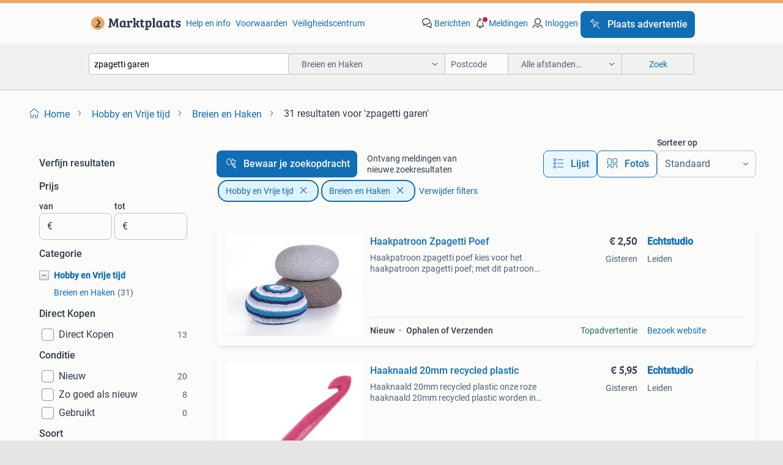

--- FILE ---
content_type: text/html; charset=utf-8
request_url: https://www.marktplaats.nl/l/hobby-en-vrije-tijd/breien-en-haken/q/zpagetti+garen/
body_size: 51418
content:
<!DOCTYPE html><html lang="nl" data-theme="light"><head><meta charSet="utf-8" data-next-head=""/><meta name="viewport" content="width=device-width, initial-scale=1" data-next-head=""/><script async="" src="https://www.hzcdn.io/bff/static/vendor/ecg-js-ga-tracking/index.3e3977d7.js"></script><script async="" src="//www.google-analytics.com/analytics.js"></script><script async="" src="//p.marktplaats.net/identity/v2/mid.js"></script><title data-next-head="">≥ Zpagetti Garen voor Brei- en Haakprojecten | Marktplaats</title><meta name="description" content="Ontdek Zpagetti garen perfect voor breien en haken in de hobbycategorie. Ideaal voor creatieve projecten met textielgaren dat duurzaam is." data-next-head=""/><meta name="robots" content="index, follow" data-next-head=""/><link rel="canonical" href="https://www.marktplaats.nl/l/hobby-en-vrije-tijd/breien-en-haken/q/zpagetti+garen/" data-next-head=""/><meta http-equiv="Content-Language" content="nl"/><link rel="shortcut icon" href="https://www.hzcdn.io/bff/static/vendor/hz-web-ui/mp/favicons/favicon.53911c94.ico"/><link rel="apple-touch-icon" sizes="57x57" href="https://www.hzcdn.io/bff/static/vendor/hz-web-ui/mp/favicons/apple-touch-icon-57x57.c048cb4e.png"/><link rel="apple-touch-icon" sizes="114x114" href="https://www.hzcdn.io/bff/static/vendor/hz-web-ui/mp/favicons/apple-touch-icon-114x114.ea366763.png"/><link rel="apple-touch-icon" sizes="72x72" href="https://www.hzcdn.io/bff/static/vendor/hz-web-ui/mp/favicons/apple-touch-icon-72x72.59be38cf.png"/><link rel="apple-touch-icon" sizes="144x144" href="https://www.hzcdn.io/bff/static/vendor/hz-web-ui/mp/favicons/apple-touch-icon-144x144.ffaf6f9c.png"/><link rel="apple-touch-icon" sizes="60x60" href="https://www.hzcdn.io/bff/static/vendor/hz-web-ui/mp/favicons/apple-touch-icon-60x60.162072b8.png"/><link rel="apple-touch-icon" sizes="120x120" href="https://www.hzcdn.io/bff/static/vendor/hz-web-ui/mp/favicons/apple-touch-icon-120x120.2dae936e.png"/><link rel="apple-touch-icon" sizes="76x76" href="https://www.hzcdn.io/bff/static/vendor/hz-web-ui/mp/favicons/apple-touch-icon-76x76.cb92b85b.png"/><link rel="apple-touch-icon" sizes="152x152" href="https://www.hzcdn.io/bff/static/vendor/hz-web-ui/mp/favicons/apple-touch-icon-152x152.5acb4c1d.png"/><link rel="apple-touch-icon" sizes="180x180" href="https://www.hzcdn.io/bff/static/vendor/hz-web-ui/mp/favicons/apple-touch-icon-180x180.675f318c.png"/><link rel="icon" type="image/png" sizes="192x192" href="https://www.hzcdn.io/bff/static/vendor/hz-web-ui/mp/favicons/favicon-192x192.d48b5e19.png"/><link rel="icon" type="image/png" sizes="160x160" href="https://www.hzcdn.io/bff/static/vendor/hz-web-ui/mp/favicons/favicon-160x160.585782bb.png"/><link rel="icon" type="image/png" sizes="96x96" href="https://www.hzcdn.io/bff/static/vendor/hz-web-ui/mp/favicons/favicon-96x96.6f26ecda.png"/><link rel="icon" type="image/png" sizes="16x16" href="https://www.hzcdn.io/bff/static/vendor/hz-web-ui/mp/favicons/favicon-16x16.c740ee66.png"/><link rel="icon" type="image/png" sizes="32x32" href="https://www.hzcdn.io/bff/static/vendor/hz-web-ui/mp/favicons/favicon-32x32.46bc961c.png"/><meta name="theme-color" content="#eda566"/><meta name="msapplication-TileColor" content="#eda566"/><meta name="msapplication-square150x150logo" content="https://www.hzcdn.io/bff/static/vendor/hz-web-ui/mp/favicons/mstile-150x150.fe394456.png"/><meta name="msapplication-square310x310logo" content="https://www.hzcdn.io/bff/static/vendor/hz-web-ui/mp/favicons/mstile-310x310.f868dd30.png"/><meta name="msapplication-square70x70logo" content="https://www.hzcdn.io/bff/static/vendor/hz-web-ui/mp/favicons/mstile-70x70.3110e2eb.png"/><meta name="msapplication-wide310x150logo" content="https://www.hzcdn.io/bff/static/vendor/hz-web-ui/mp/favicons/mstile-310x150.1ed97f84.png"/><meta name="msapplication-config" content="none"/><meta name="google-adsense-account" content="sites-7225412995316507"/><link rel="alternate" href="android-app://nl.marktplaats.android/marktplaats/search/execute?query=zpagetti+garen&amp;categoryId=1229&amp;utm_source=google&amp;utm_medium=organic"/><link rel="preload" href="https://www.hzcdn.io/bff/static/_next/static/css/9e489c7708211639.css" as="style" crossorigin="anonymous"/><link rel="preload" href="https://www.hzcdn.io/bff/static/_next/static/css/0fef43449f52bba6.css" as="style" crossorigin="anonymous"/><script type="application/ld+json" data-next-head="">{"@context":"https:\u002F\u002Fschema.org","@type":"BreadcrumbList","itemListElement":[{"@type":"ListItem","position":1,"name":"Marktplaats","item":"https:\u002F\u002Fwww.marktplaats.nl\u002F"},{"@type":"ListItem","position":2,"name":"Hobby en Vrije tijd","item":"https:\u002F\u002Fwww.marktplaats.nl\u002Fl\u002Fhobby-en-vrije-tijd\u002F"},{"@type":"ListItem","position":3,"name":"Breien en Haken","item":"https:\u002F\u002Fwww.marktplaats.nl\u002Fl\u002Fhobby-en-vrije-tijd\u002Fbreien-en-haken\u002F"},{"@type":"ListItem","position":4,"name":"zpagetti garen","item":"https:\u002F\u002Fwww.marktplaats.nl\u002Fl\u002Fhobby-en-vrije-tijd\u002Fbreien-en-haken\u002Fq\u002Fzpagetti+garen\u002F"}]}</script><script type="application/ld+json" data-next-head="">{"@context":"https:\u002F\u002Fschema.org","@type":"Product","name":"zpagetti garen","image":"https:\u002F\u002Fimages.marktplaats.com\u002Fapi\u002Fv1\u002Flisting-mp-p\u002Fimages\u002Fc9\u002Fc9c684c9-6bb0-4835-ad03-ed3fa6c530fc?rule=ecg_mp_eps$_82","brand":{"@type":"Thing","name":""},"offers":{"@type":"AggregateOffer","lowPrice":1,"highPrice":55,"priceCurrency":"EUR","availability":"http:\u002F\u002Fschema.org\u002FInStock"}}</script><script type="application/ld+json" data-next-head="">[{"@context":"https:\u002F\u002Fschema.org","@type":"ImageObject","creditText":"Marktplaats","name":"Haken met zpagetti GetHooked","description":"Boekje met patronen voor leuke tasjes, kussen, poef en modeaccessoires met xxl haaknaald. Do 108","contentUrl":"https:\u002F\u002Fimages.marktplaats.com\u002Fapi\u002Fv1\u002Flisting-mp-p\u002Fimages\u002Fc9\u002Fc9c684c9-6bb0-4835-ad03-ed3fa6c530fc?rule=ecg_mp_eps$_85.jpg","creator":{"@type":"Person","name":"Sunny"},"representativeOfPage":false},{"@context":"https:\u002F\u002Fschema.org","@type":"ImageObject","creditText":"Marktplaats","name":"Grote bol zpagetti","description":"Grote bol zpagetti lichtgrijs met bloemenmotief (groen\u002Frood) stevig garen ongebruikt","contentUrl":"https:\u002F\u002Fimages.marktplaats.com\u002Fapi\u002Fv1\u002Flisting-mp-p\u002Fimages\u002F26\u002F26a9feb6-db8e-44c2-b26b-b6ce2a4aca8d?rule=ecg_mp_eps$_85.jpg","creator":{"@type":"Person","name":"Djoya"},"representativeOfPage":false},{"@context":"https:\u002F\u002Fschema.org","@type":"ImageObject","creditText":"Marktplaats","name":"Hoooked Zpagetti Tshirt Garen","description":"Te koop 7 verschillende kleuren hoooked zpagetti tshirt garen nieuw foto's maken deel uit van de omschrijving geen losse verkoop ophalen of verzenden, verzendkosten voor koper","contentUrl":"https:\u002F\u002Fimages.marktplaats.com\u002Fapi\u002Fv1\u002Flisting-mp-p\u002Fimages\u002F30\u002F303387e6-7ed0-48a8-84d7-fd9dedfa4890?rule=ecg_mp_eps$_85.jpg","creator":{"@type":"Person","name":"noellies"},"representativeOfPage":false},{"@context":"https:\u002F\u002Fschema.org","@type":"ImageObject","creditText":"Marktplaats","name":"NIEUW Hoooked Zpagetti Tshirt Garen","description":"Te koop 7 verschillende kleuren hoooked zpagetti tshirt garen nieuw foto's maken deel uit van de omschrijving geen losse verkoop ophalen of verzenden, verzendkosten voor koper","contentUrl":"https:\u002F\u002Fimages.marktplaats.com\u002Fapi\u002Fv1\u002Flisting-mp-p\u002Fimages\u002F65\u002F652521b5-0c31-48c1-a214-e00cce1da9f8?rule=ecg_mp_eps$_85.jpg","creator":{"@type":"Person","name":"noellies"},"representativeOfPage":false},{"@context":"https:\u002F\u002Fschema.org","@type":"ImageObject","creditText":"Marktplaats","name":"Haakpatroon Zpagetti Poef","description":"Haakpatroon zpagetti poef kies voor het haakpatroon zpagetti poef; met dit patroon hebben al vele beginnende en gevorderde haaksterren tijdens onze haakworkshops de mooiste poefjes gehaakt. ...","contentUrl":"https:\u002F\u002Fmp.images.icas.io\u002Fapi\u002Fv1\u002Fa6519ad0\u002Fimages\u002Ff7\u002Ff7d543c1-3856-4299-8547-59dc71eb1677?rule=eps_85.JPG","creator":{"@type":"Person","name":"Echtstudio"},"representativeOfPage":false},{"@context":"https:\u002F\u002Fschema.org","@type":"ImageObject","creditText":"Marktplaats","name":"Hoooked Zpagetti & ander Tshirt Garen","description":"Te koop verschillende kleuren hoooked zpagetti & ander tshirt garen aangebroken bollen foto's maken deel uit van de omschrijving geen losse verkoop ophalen of verzenden, verzendkosten voor k...","contentUrl":"https:\u002F\u002Fimages.marktplaats.com\u002Fapi\u002Fv1\u002Flisting-mp-p\u002Fimages\u002F8f\u002F8fcfa752-8957-467e-a7e1-4d14e5104c12?rule=ecg_mp_eps$_85.jpg","creator":{"@type":"Person","name":"noellies"},"representativeOfPage":false},{"@context":"https:\u002F\u002Fschema.org","@type":"ImageObject","creditText":"Marktplaats","name":"Grote partij Hoooked Zpagetti garen","description":"Een grote partij brei- en haakgaren, voornamelijk van het merk hoooked zpagetti. Ideaal voor diverse handwerkprojecten. Verschillende kleuren en hoeveelheden beschikbaar. Alleen mogelijk om ...","contentUrl":"https:\u002F\u002Fimages.marktplaats.com\u002Fapi\u002Fv1\u002Flisting-mp-p\u002Fimages\u002F48\u002F481ad4e0-6e04-43db-bff2-585a129ea980?rule=ecg_mp_eps$_85.jpg","creator":{"@type":"Person","name":"Heerkens"},"representativeOfPage":false},{"@context":"https:\u002F\u002Fschema.org","@type":"ImageObject","creditText":"Marktplaats","name":"zpagetti garen, ruim 3 kilo","description":"Alles in 1 koop op tweede en derde foto voorbeeld van een zpagetti kussen","contentUrl":"https:\u002F\u002Fimages.marktplaats.com\u002Fapi\u002Fv1\u002Flisting-mp-p\u002Fimages\u002F79\u002F79e825bf-7554-4393-862f-0db24a111618?rule=ecg_mp_eps$_85.jpg","creator":{"@type":"Person","name":"jan heeze"},"representativeOfPage":false},{"@context":"https:\u002F\u002Fschema.org","@type":"ImageObject","creditText":"Marktplaats","name":"Zpagetti garen zwart nieuw 2 bollen","description":"Zpagetti garen zwart nieuw 2 bollen","contentUrl":"https:\u002F\u002Fimages.marktplaats.com\u002Fapi\u002Fv1\u002Flisting-mp-p\u002Fimages\u002F55\u002F552803d3-2de5-497e-aded-a4d551259ba2?rule=ecg_mp_eps$_85.jpg","creator":{"@type":"Person","name":"....."},"representativeOfPage":false},{"@context":"https:\u002F\u002Fschema.org","@type":"ImageObject","creditText":"Marktplaats","name":"Haaknaald 20mm recycled plastic","description":"Haaknaald 20mm recycled plastic onze roze haaknaald 20mm recycled plastic worden in europa exclusief voor ons vervaardigd in een kleine recycle fabriek en zijn gemaakt van hoogwaardig gerecy...","contentUrl":"https:\u002F\u002Fmp.images.icas.io\u002Fapi\u002Fv1\u002Fa6519ad0\u002Fimages\u002F7e\u002F7ebf8012-4a2e-4ad7-a86f-1c730c8f5613?rule=eps_85.JPG","creator":{"@type":"Person","name":"Echtstudio"},"representativeOfPage":false},{"@context":"https:\u002F\u002Fschema.org","@type":"ImageObject","creditText":"Marktplaats","name":"Hooked Zpagetti garen - wit","description":"Zpagetti garen van het merk hooked. Er is 1 macramehanger mee gemaakt maar grootste deel zit er nog op. Kleur is wit.","contentUrl":"https:\u002F\u002Fimages.marktplaats.com\u002Fapi\u002Fv1\u002Flisting-mp-p\u002Fimages\u002Fac\u002Facccc66f-d569-4540-8bfd-c06de4fbc7af?rule=ecg_mp_eps$_85.jpg","creator":{"@type":"Person","name":"Gerben"},"representativeOfPage":false},{"@context":"https:\u002F\u002Fschema.org","@type":"ImageObject","creditText":"Marktplaats","name":"Hooooked Zpagetti Garen","description":"Een bol hooooked zpagetti garen, perfect voor diverse haak- en breiprojecten. Dit garen is gemaakt van gerecycled katoen en elastomeer, waardoor het sterk en flexibel is. Ideaal voor het mak...","contentUrl":"https:\u002F\u002Fimages.marktplaats.com\u002Fapi\u002Fv1\u002Flisting-mp-p\u002Fimages\u002F75\u002F75018f6e-2f9a-4e9e-ba91-55ed3a88b59b?rule=ecg_mp_eps$_85.jpg","creator":{"@type":"Person","name":"Miranda"},"representativeOfPage":false},{"@context":"https:\u002F\u002Fschema.org","@type":"ImageObject","creditText":"Marktplaats","name":"Zpagetti Hoooked Garen 8 rollen","description":"Nieuw of bijna helemaal vol nog.","contentUrl":"https:\u002F\u002Fimages.marktplaats.com\u002Fapi\u002Fv1\u002Flisting-mp-p\u002Fimages\u002F64\u002F64d9b52b-286b-4d1c-a0c3-a81ea32c9444?rule=ecg_mp_eps$_85.jpg","creator":{"@type":"Person","name":"P van Roosmalen"},"representativeOfPage":false},{"@context":"https:\u002F\u002Fschema.org","@type":"ImageObject","creditText":"Marktplaats","name":"Gigantische Hoooked Zpagetti garen bollen","description":"Gigantische hoooked zpagetti garen bollen. Upcycled uit t-shirt resten uit de europese mode-industrie, perfect voor snelle en stevige diy projecten zoals poefs, tassen, kussens, vloerkleden,...","contentUrl":"https:\u002F\u002Fimages.marktplaats.com\u002Fapi\u002Fv1\u002Flisting-mp-p\u002Fimages\u002F90\u002F90a07899-4101-4cd8-b1ab-82e1af5577c1?rule=ecg_mp_eps$_85.jpg","creator":{"@type":"Person","name":"Origin’Lily"},"representativeOfPage":false},{"@context":"https:\u002F\u002Fschema.org","@type":"ImageObject","creditText":"Marktplaats","name":"Haken met zpagetti","description":"Haakpatronen boek voor zpagetti garen. In goede staat.","contentUrl":"https:\u002F\u002Fimages.marktplaats.com\u002Fapi\u002Fv1\u002Flisting-mp-p\u002Fimages\u002F15\u002F152c407d-b355-4293-a4a8-da27b14380b8?rule=ecg_mp_eps$_85.jpg","creator":{"@type":"Person","name":"M&M"},"representativeOfPage":false},{"@context":"https:\u002F\u002Fschema.org","@type":"ImageObject","creditText":"Marktplaats","name":"Hoooked Zpagetti Garen - Grijs","description":"Hoooked zpagetti garen in de kleur grijs. Dit pakket bevat meerdere bollen van dit gerecyclede katoengaren, perfect voor diverse haakprojecten. Ideaal voor het maken van bijvoorbeeld kussens...","contentUrl":"https:\u002F\u002Fimages.marktplaats.com\u002Fapi\u002Fv1\u002Flisting-mp-p\u002Fimages\u002Ff0\u002Ff0b9fa08-9f20-4755-a699-cd15017b670d?rule=ecg_mp_eps$_85.jpg","creator":{"@type":"Person","name":"van 't Klooster"},"representativeOfPage":false},{"@context":"https:\u002F\u002Fschema.org","@type":"ImageObject","creditText":"Marktplaats","name":"Hoooked Zpagetti Garen - Grijs","description":"Hoooked zpagetti garen in de kleur grijs.","contentUrl":"https:\u002F\u002Fimages.marktplaats.com\u002Fapi\u002Fv1\u002Flisting-mp-p\u002Fimages\u002F03\u002F03215beb-be56-4b4e-be09-fc5af45bc11e?rule=ecg_mp_eps$_85.jpg","creator":{"@type":"Person","name":"NG"},"representativeOfPage":false},{"@context":"https:\u002F\u002Fschema.org","@type":"ImageObject","creditText":"Marktplaats","name":"Helemaal Hooked - Zpagetti Haakboek","description":"Leer haken met zpagetti! Dit boek 'helemaal hooked' staat vol leuke patronen en inspiratie om te haken met dik zpagetti garen. Maak kleurrijke manden, knuffels en meer. Een must-have voor de...","contentUrl":"https:\u002F\u002Fimages.marktplaats.com\u002Fapi\u002Fv1\u002Flisting-mp-p\u002Fimages\u002Fca\u002Fcaef321d-eb15-4ec8-a8b3-5820cb3b93a3?rule=ecg_mp_eps$_85.jpg","creator":{"@type":"Person","name":"Iet Welten"},"representativeOfPage":false},{"@context":"https:\u002F\u002Fschema.org","@type":"ImageObject","creditText":"Marktplaats","name":"Zpagetti textiel garen","description":"Vier bollen zpagetti, katoen t-shirt garen in verschillende kleuren. Perfect voor haken en breien van manden, tassen, kussens, vloerkleden en meer. In de kleuren paars, oudroze en ecru. Paar...","contentUrl":"https:\u002F\u002Fimages.marktplaats.com\u002Fapi\u002Fv1\u002Flisting-mp-p\u002Fimages\u002F41\u002F413ab7e1-dbd5-4726-9fb9-22a121e872bf?rule=ecg_mp_eps$_85.jpg","creator":{"@type":"Person","name":"Kieky"},"representativeOfPage":false},{"@context":"https:\u002F\u002Fschema.org","@type":"ImageObject","creditText":"Marktplaats","name":"Haakset voor poef - Hoooked Zpagetti","description":"Haakset voor een poef van hoooked zpagetti. Inclusief 4 bollen grijs zpagetti garen, haaknaald, patroon en label.","contentUrl":"https:\u002F\u002Fimages.marktplaats.com\u002Fapi\u002Fv1\u002Flisting-mp-p\u002Fimages\u002F3f\u002F3fdde659-8dbc-49d9-a015-153f3e9820a6?rule=ecg_mp_eps$_85.jpg","creator":{"@type":"Person","name":"Mariska Janine"},"representativeOfPage":false},{"@context":"https:\u002F\u002Fschema.org","@type":"ImageObject","creditText":"Marktplaats","name":"Hoooked Zpagetti Set Taupe met Haaknaald","description":"Complete set om zelf een vloerkleed te haken met hoooked zpagetti garen in de kleur taupe. Inclusief haaknaald en patroon. Ideaal voor beginners en gevorderden.","contentUrl":"https:\u002F\u002Fimages.marktplaats.com\u002Fapi\u002Fv1\u002Flisting-mp-p\u002Fimages\u002Fee\u002Fee3c892d-446f-4b30-be48-9613bd335b67?rule=ecg_mp_eps$_85.jpg","creator":{"@type":"Person","name":"S van Belzen"},"representativeOfPage":false},{"@context":"https:\u002F\u002Fschema.org","@type":"ImageObject","creditText":"Marktplaats","name":"Hooked Zpagetti Haakgaren Set","description":"Complete set om te haken met hooked zpagetti garen. Bevat verschillende kleuren katoengaren, een haaknaald en instructies. Ideaal voor het maken van woonaccessoires, tassen of andere creatie...","contentUrl":"https:\u002F\u002Fimages.marktplaats.com\u002Fapi\u002Fv1\u002Flisting-mp-p\u002Fimages\u002F59\u002F5982530b-ba61-4f4b-a9ef-5aaf12c07497?rule=ecg_mp_eps$_85.jpg","creator":{"@type":"Person","name":"Orapin Kraaijeveld"},"representativeOfPage":false},{"@context":"https:\u002F\u002Fschema.org","@type":"ImageObject","creditText":"Marktplaats","name":"Koon van 944 gram Ztringz Zpagetti garen, steenrood.","description":"944 gram pen 12 prijs is exclusief eventuele verzendkosten","contentUrl":"https:\u002F\u002Fimages.marktplaats.com\u002Fapi\u002Fv1\u002Flisting-mp-p\u002Fimages\u002Ff7\u002Ff774bcef-39f7-430c-bb71-2f65fc39ccd6?rule=ecg_mp_eps$_85.jpg","creator":{"@type":"Person","name":"B&B"},"representativeOfPage":false},{"@context":"https:\u002F\u002Fschema.org","@type":"ImageObject","creditText":"Marktplaats","name":"Hoooked Zpagetti 676 gram jeans blauw gemêleerd garen","description":"676 gram pen 12 prijs is exclusief eventuele verzendkosten","contentUrl":"https:\u002F\u002Fimages.marktplaats.com\u002Fapi\u002Fv1\u002Flisting-mp-p\u002Fimages\u002Fb1\u002Fb1b4fa5d-7244-4af3-81d9-c35b39a54fdc?rule=ecg_mp_eps$_85.jpg","creator":{"@type":"Person","name":"B&B"},"representativeOfPage":false},{"@context":"https:\u002F\u002Fschema.org","@type":"ImageObject","creditText":"Marktplaats","name":"Hoooked Zpagetti Wit - 7 nieuwe Bollen","description":"Zeven bollen witte hoooked zpagetti garen. Ideaal voor haken en breien van woonaccessoires en meer.","contentUrl":"https:\u002F\u002Fimages.marktplaats.com\u002Fapi\u002Fv1\u002Flisting-mp-p\u002Fimages\u002F87\u002F87f0f616-2186-435f-8534-4836dddf1ac9?rule=ecg_mp_eps$_85.jpg","creator":{"@type":"Person","name":"Aoife"},"representativeOfPage":false},{"@context":"https:\u002F\u002Fschema.org","@type":"ImageObject","creditText":"Marktplaats","name":"Hoooked Zpagetti grijs\u002Fdonkerrood gemêleerd en donkerrood.","description":"Totaal 1470 gram pen 12 voor meer info zie foto prijs is exclusief verzendkosten","contentUrl":"https:\u002F\u002Fimages.marktplaats.com\u002Fapi\u002Fv1\u002Flisting-mp-p\u002Fimages\u002Fa2\u002Fa25b2456-3572-46bb-ab15-d70e97f54774?rule=ecg_mp_eps$_85.jpg","creator":{"@type":"Person","name":"B&B"},"representativeOfPage":false},{"@context":"https:\u002F\u002Fschema.org","@type":"ImageObject","creditText":"Marktplaats","name":"Groene Zpagetti Bol - Ideaal voor Haken!","description":"Een bol groene zpagetti garen, perfect voor al uw haakprojecten. Gebruik het voor het maken van tassen, manden, kussens of andere creatieve projecten. De kleur is helder en levendig. In goed...","contentUrl":"https:\u002F\u002Fimages.marktplaats.com\u002Fapi\u002Fv1\u002Flisting-mp-p\u002Fimages\u002Fd0\u002Fd0d0a8d2-6d94-4455-868e-6128dacd0fc3?rule=ecg_mp_eps$_85.jpg","creator":{"@type":"Person","name":"Daf"},"representativeOfPage":false},{"@context":"https:\u002F\u002Fschema.org","@type":"ImageObject","creditText":"Marktplaats","name":"Hooked Zpaggeti twee nieuwe bollen lichtgrijs","description":"Hooked zpaggeti twee nieuwe bollen lichtgrijs","contentUrl":"https:\u002F\u002Fimages.marktplaats.com\u002Fapi\u002Fv1\u002Flisting-mp-p\u002Fimages\u002F8f\u002F8f7bf642-1cb5-4ba0-ac1c-ce206126ab7e?rule=ecg_mp_eps$_85.jpg","creator":{"@type":"Person","name":"Maartje Stapel"},"representativeOfPage":false},{"@context":"https:\u002F\u002Fschema.org","@type":"ImageObject","creditText":"Marktplaats","name":"Zwart zpagettigaren","description":"Af te halen voor een bosje bloemen. Zwart zpagetti\u002F spaghetti garen. Niet gebruikt.","contentUrl":"https:\u002F\u002Fimages.marktplaats.com\u002Fapi\u002Fv1\u002Flisting-mp-p\u002Fimages\u002Fc8\u002Fc8859c87-8c45-465a-9538-4d6f1ce6ee77?rule=ecg_mp_eps$_85.jpg","creator":{"@type":"Person","name":"Anna"},"representativeOfPage":false},{"@context":"https:\u002F\u002Fschema.org","@type":"ImageObject","creditText":"Marktplaats","name":"7 Klossen Hoooked Zpagetti","description":"7 klossen + 1 klos ietsje garen minder hoooked zpagetti vast prijs!","contentUrl":"https:\u002F\u002Fimages.marktplaats.com\u002Fapi\u002Fv1\u002Flisting-mp-p\u002Fimages\u002F49\u002F499c8a41-27eb-4515-b4b5-bddfa0c5c85d?rule=ecg_mp_eps$_85.jpg","creator":{"@type":"Person","name":"Dimme"},"representativeOfPage":false}]</script><script type="application/ld+json" data-next-head="">{"@context":"https:\u002F\u002Fschema.org","@type":"WebPage","speakable":{"@type":"SpeakableSpecification","cssSelector":[".speakable-content-hidden .title",".speakable-content-hidden .description"]},"name":"≥ Zpagetti Garen voor Brei- en Haakprojecten | Marktplaats","description":"Via Marktplaats: Ontdek Zpagetti garen perfect voor breien en haken in de hobbycategorie. Ideaal voor creatieve projecten met textielgaren dat duurzaam is."}</script><link rel="stylesheet" href="https://www.hzcdn.io/bff/static/vendor/hz-design-tokens/mp/tokens/CssVars.16a3d88c.css"/><link rel="stylesheet" href="https://www.hzcdn.io/bff/static/vendor/hz-web-ui/mp/assets/Assets.bcc3aa46.css"/><link rel="stylesheet" href="https://www.hzcdn.io/bff/static/vendor/hz-web-ui/mp/Fonts.af97ee0f.css"/><link rel="stylesheet" href="https://www.hzcdn.io/bff/static/vendor/hz-web-ui/mp/icons/Icons.b1a42fc0.css"/><link rel="stylesheet" href="https://www.hzcdn.io/bff/static/vendor/hz-web-ui/mp/Index.399cc0e6.css"/><link rel="stylesheet" href="https://www.hzcdn.io/bff/static/vendor/hz-web-ui/mp/apps/Header/Index.e43d67f0.css"/><link rel="stylesheet" href="https://www.hzcdn.io/bff/static/vendor/hz-web-ui/mp/apps/LoginNudge/Index.452bb7be.css"/><script type="text/javascript">    (function (w, d, s, l, i) {
        w[l] = w[l] || [];
        w[l].push({'gtm.start': new Date().getTime(), event: 'gtm.js'});
        var f = d.getElementsByTagName(s)[0], j = d.createElement(s), dl = l != 'dataLayer' ? '&l=' + l : '';
        j.async = true;
        j.src = 'https://tagmanager.marktplaats.nl/gtm.js?id=' + i + dl;
        f.parentNode.insertBefore(j, f);
    })(window, document, 'script', 'dataLayer', 'GTM-TFG7LW');
</script><script type="text/javascript">
    const dataLayer = window.dataLayer || [];
    dataLayer.push({"s":{"pn":-1,"ps":-1,"tr":-1,"srt":{},"prc":{"mn":-1,"mx":-1}},"l":{"d":0,"pcid":""},"m":{},"p":{"t":"ResultsSearch","vt":"LR","v":7},"c":{"c":{"id":1229,"n":"Breien en Haken"},"l1":{"id":1099,"n":"Hobby en Vrije tijd"},"l2":{"id":1229,"n":"Breien en Haken"},"sfc":{"id":1099,"n":"hobby-en-vrije-tijd"}},"u":{"li":false,"tg":{"stg":"hzbit1544_b|bnl31758_b|bnl16400_b|bnl13923_b|mp2199_b|hzbit1440_b|aur7918_b|configurablelandingpage_b|bnl30290_b|aur7826_b|bnl34031_b|hzbit1543_b|bnl34342_b|bnl4892_b|hzbit1405_b|bnl23670_b|bnl23670v3_b|aur3186_b|bnl31759_b"}},"d":{"ua":"Mozilla/5.0 (Macintosh; Intel Mac OS X 10_15_7) AppleWebKit/537.36 (KHTML, like Gecko) Chrome/131.0.0.0 Safari/537.36; ClaudeBot/1.0; +claudebot@anthropic.com)"},"a":{},"o":{}}, {"consentToAllPurposes":false}, {"consentToAllPurposes":false})</script><script type="text/javascript">window.ecGaEventsOnLoad = [];
    window.ecGa = window.ecGa || function() { (ecGa.q = ecGa.q || []).push(arguments) };
    window.ecGaInitialId = 'UA-4684363-31'</script><script type="text/javascript">window.customGlobalConfig = {"pageViewMetricConfig":{"vurl":"SearchResultsPage","isPageViewCustomMetricEnabled":true,"gptBatchMetricsEndpointUrl":"/metrics/displays"},"adsenseMetricConfig":{"vurl":"SearchResultsPage","enableAdsenseMetrics":true,"gptBatchMetricsEndpointUrl":"/metrics/displays"}}</script><script type="text/javascript">
    const STORAGE_SCROLL_KEY = 'lrp_scroll_store';
    const TYPE_BACK_FORWARD = 2;

    window.addEventListener('pageshow', (event) => {
      const isNavigatedBack =
        window?.performance?.getEntriesByType('navigation')?.[0]?.type === 'back_forward' ||
        window?.performance?.navigation?.type === TYPE_BACK_FORWARD;
      const isScrolledToTop = window.scrollY === 0;
      const isScrolledBelowSmartBanner = window.scrollY === 1;
      const scrollRestorationEvent = {
        eventAction: 'exposedScrollRestoration',
      };
      const storageItem = sessionStorage.getItem(STORAGE_SCROLL_KEY);
      let parsedStorageItem = {};
      if (storageItem) {
        try {
          parsedStorageItem = JSON.parse(storageItem);
        } catch (e) {
          sessionStorage.removeItem(STORAGE_SCROLL_KEY);
        }
      }
      const { href, pos, height } = parsedStorageItem;
      const samePage = href === window.location.href;
      const acceptableDiff = window.innerHeight / 2;
      const diffScrollPositions = Math.abs(pos - window.scrollY);

      if (isNavigatedBack && samePage && pos > 10 && (isScrolledToTop || isScrolledBelowSmartBanner || diffScrollPositions > acceptableDiff)) {
        if (history.scrollRestoration) {
          history.scrollRestoration = 'manual';
        }
        setTimeout(() => {
          const layoutElements = document.querySelectorAll('.hz-Page-body, .hz-Page-container--fullHeight');
          layoutElements.forEach((el) => {
            el.style.minHeight = height + 'px';
          });
          window.scrollTo(0, pos);
        }, 0);
      }
    });
  </script><link rel="stylesheet" href="https://www.hzcdn.io/bff/static/_next/static/css/9e489c7708211639.css" crossorigin="anonymous" data-n-g=""/><link rel="stylesheet" href="https://www.hzcdn.io/bff/static/_next/static/css/0fef43449f52bba6.css" crossorigin="anonymous" data-n-p=""/><noscript data-n-css=""></noscript><script defer="" crossorigin="anonymous" noModule="" src="https://www.hzcdn.io/bff/static/_next/static/chunks/polyfills-42372ed130431b0a.js"></script><script src="https://www.hzcdn.io/bff/static/_next/static/chunks/webpack-4703a58f85d3c682.js" defer="" crossorigin="anonymous"></script><script src="https://www.hzcdn.io/bff/static/_next/static/chunks/framework-117214d4b4dec970.js" defer="" crossorigin="anonymous"></script><script src="https://www.hzcdn.io/bff/static/_next/static/chunks/main-6c2b5bfdfee7465e.js" defer="" crossorigin="anonymous"></script><script src="https://www.hzcdn.io/bff/static/_next/static/chunks/pages/_app-7cf64b46993fc2e3.js" defer="" crossorigin="anonymous"></script><script src="https://www.hzcdn.io/bff/static/_next/static/chunks/614-4963f56e65520160.js" defer="" crossorigin="anonymous"></script><script src="https://www.hzcdn.io/bff/static/_next/static/chunks/580-72eb125308b262a8.js" defer="" crossorigin="anonymous"></script><script src="https://www.hzcdn.io/bff/static/_next/static/chunks/762-706ee0c75825ff92.js" defer="" crossorigin="anonymous"></script><script src="https://www.hzcdn.io/bff/static/_next/static/chunks/162-6d6564e90015ed12.js" defer="" crossorigin="anonymous"></script><script src="https://www.hzcdn.io/bff/static/_next/static/chunks/191-ca6f830a3869e778.js" defer="" crossorigin="anonymous"></script><script src="https://www.hzcdn.io/bff/static/_next/static/chunks/702-9131dd914cee6fcd.js" defer="" crossorigin="anonymous"></script><script src="https://www.hzcdn.io/bff/static/_next/static/chunks/193-8480737841edc87f.js" defer="" crossorigin="anonymous"></script><script src="https://www.hzcdn.io/bff/static/_next/static/chunks/pages/lrp.mp.nlnl-f4e36603636c7039.js" defer="" crossorigin="anonymous"></script><script src="https://www.hzcdn.io/bff/static/_next/static/Lpnl6m6lz0Xou852pdmwu/_buildManifest.js" defer="" crossorigin="anonymous"></script><script src="https://www.hzcdn.io/bff/static/_next/static/Lpnl6m6lz0Xou852pdmwu/_ssgManifest.js" defer="" crossorigin="anonymous"></script></head><body><div class="hz-Page-body hz-Page-body--lrp hz-Page"><link rel="preload" as="image" href="//www.hzcdn.io/bff/static/vendor/hz-web-ui/mp/assets/tenant--nlnl.fdb6d8c5.svg"/><link rel="preload" as="image" href="//www.hzcdn.io/bff/static/vendor/hz-web-ui/mp/assets/tenant-coin--nlnl.e0064ede.svg"/><link rel="preload" as="image" href="/bff/static/_next/assets/collapsible-menu-open-icon.08973cd1.png"/><link rel="preload" as="image" href="https://mp.images.icas.io/api/v1/a6519ad0/images/f7/f7d543c1-3856-4299-8547-59dc71eb1677?rule=eps_82" fetchPriority="high"/><script async="" src="https://consent.marktplaats.nl/unified/wrapperMessagingWithoutDetection.js"></script><div id="__next"><script>function _typeof(t){return(_typeof="function"==typeof Symbol&&"symbol"==typeof Symbol.iterator?function(t){return typeof t}:function(t){return t&&"function"==typeof Symbol&&t.constructor===Symbol&&t!==Symbol.prototype?"symbol":typeof t})(t)}!function(){for(var t,e,o=[],n=window,r=n;r;){try{if(r.frames.__tcfapiLocator){t=r;break}}catch(t){}if(r===n.top)break;r=n.parent}t||(function t(){var e=n.document,o=!!n.frames.__tcfapiLocator;if(!o)if(e.body){var r=e.createElement("iframe");r.style.cssText="display:none",r.name="__tcfapiLocator",e.body.appendChild(r)}else setTimeout(t,5);return!o}(),n.__tcfapi=function(){for(var t=arguments.length,n=new Array(t),r=0;r<t;r++)n[r]=arguments[r];if(!n.length)return o;"setGdprApplies"===n[0]?n.length>3&&2===parseInt(n[1],10)&&"boolean"==typeof n[3]&&(e=n[3],"function"==typeof n[2]&&n[2]("set",!0)):"ping"===n[0]?"function"==typeof n[2]&&n[2]({gdprApplies:e,cmpLoaded:!1,cmpStatus:"stub"}):o.push(n)},n.addEventListener("message",(function(t){var e="string"==typeof t.data,o={};if(e)try{o=JSON.parse(t.data)}catch(t){}else o=t.data;var n="object"===_typeof(o)?o.__tcfapiCall:null;n&&window.__tcfapi(n.command,n.version,(function(o,r){var a={__tcfapiReturn:{returnValue:o,success:r,callId:n.callId}};t&&t.source&&t.source.postMessage&&t.source.postMessage(e?JSON.stringify(a):a,"*")}),n.parameter)}),!1))}();</script><script>
  window._sp_ss_config = {
    accountId: 1825,
    baseEndpoint: 'https://consent.marktplaats.nl',
    privacyManagerModalId: 1177336,
  };
</script><script src="https://www.hzcdn.io/bff/static/vendor/sourcepoint-lib/index.620fc35c.js"></script><header class=" u-stickyHeader" style="height:100%"><div class="hz-Header"><div class="hz-Header-ribbonTop"></div><div class="hz-Header-navBar hz-Header-bigger-touchAreas"><div class="hz-Header-maxWidth"><a class="hz-Link hz-Link--standalone hz-Header-logo" data-role="homepage" aria-label="Homepage" tabindex="0" href="/" role="link"><img src="//www.hzcdn.io/bff/static/vendor/hz-web-ui/mp/assets/tenant--nlnl.fdb6d8c5.svg" class="hz-Header-logo-desktop" alt="Marktplaats Start"/><img src="//www.hzcdn.io/bff/static/vendor/hz-web-ui/mp/assets/tenant-coin--nlnl.e0064ede.svg" class="hz-Header-logo-mobile" alt="Marktplaats Start"/></a><a class="hz-Button hz-Button--primary hz-Header-skipToMain" href="#main-container" data-role="skip-to-main">Ga naar advertenties</a><ul class="hz-Header-links"><li><a class="hz-Link hz-Link--isolated" tabindex="0" href="https://help.marktplaats.nl/s/" role="link">Help en info</a></li><li><a class="hz-Link hz-Link--isolated" tabindex="0" href="https://www.marktplaats.nl/i/help/over-marktplaats/voorwaarden-en-privacybeleid/algemene-gebruiksvoorwaarden.dot.html" role="link">Voorwaarden</a></li><li><a class="hz-Link hz-Link--isolated" tabindex="0" href="https://www.marktplaats.nl/m/veiligheidscentrum/" role="link">Veiligheidscentrum</a></li></ul><ul class="hz-Header-menu" data-role="nav-dropdown-menu"><li class="hz-hide-custom--messages"><a class="hz-Link hz-Link--isolated" data-sem="messagingDisplayAction" data-role="messaging" title="Berichten" tabindex="0" href="/messages" role="link"><div class="hz-Button-badge"><i class="hz-Icon hz-Icon--backgroundDefaultInverse hz-SvgIcon hz-SvgIconMessages" aria-hidden="true" data-sem="Icon"></i><span class="hz-hide-lte-md">Berichten</span></div></a></li><li><a class="hz-Link hz-Link--isolated" data-role="notifications" title="Meldingen" tabindex="0" href="/notifications" role="button"><div class="hz-Button-badge"><i class="hz-Icon hz-Icon--backgroundDefaultInverse hz-SvgIcon hz-SvgIconNotification" aria-hidden="true" data-sem="Icon"></i><i class="hz-Header-badge hz-Header-badge--signalAction"></i><span class="hz-hide-lte-md">Meldingen</span></div></a></li><li class="hz-hide-gte-lg"><button class="hz-Link hz-Link--isolated" data-role="hamburgerOpen" tabindex="0" type="button" role="link"><i class="hz-Icon hz-Icon--backgroundDefaultInverse hz-SvgIcon hz-SvgIconProfile" aria-hidden="true" data-sem="Icon"></i></button></li><li class="hz-hide-lte-md"><a class="hz-Link hz-Link--isolated" data-role="login" tabindex="0" href="/identity/v2/login?target=" role="link"><i class="hz-Icon hz-Icon--backgroundDefaultInverse hz-SvgIcon hz-SvgIconProfile" aria-hidden="true" data-sem="Icon"></i><span>Inloggen</span></a></li><li><a class="hz-Button hz-Button--primary hz-Button--callToAction" href="https://link.marktplaats.nl/link/placead/start" data-role="placeAd" tabindex="0" aria-label="Plaats advertentie"><span class="hz-Button-Icon hz-Button-Icon--start"><i class="hz-Icon hz-SvgIcon hz-SvgIconPinCallToActionForeground" aria-hidden="true" data-sem="Icon"></i></span><span class="hz-hide-lte-md">Plaats advertentie</span></a></li></ul></div></div><div class="hz-Header-searchBar"><div class="hz-Header-maxWidth "><form class="hz-SearchForm" data-role="searchForm" method="get"><div class="hz-SearchFieldset-standard"><div class="hz-SearchForm-query" data-role="searchForm-query"><div class="hz-Nav-dropdown hz-Nav-dropdown--full-width hz-Nav-dropdown--closed"><input class="hz-Nav-dropdown-toggle hz-Header-Autocomplete-input" spellCheck="false" data-role="searchForm-autocomplete" aria-label="Dropdown zoekbalk" autoComplete="off" tabindex="0" role="combobox" aria-expanded="false" aria-owns="dropdown-list" aria-describedby="autocomplete-instructions" name="query" value="zpagetti garen"/><div id="autocomplete-instructions" style="display:none">Typ om suggesties te zien. Gebruik de pijltjestoetsen om door de suggesties te navigeren en druk op Enter om een optie te selecteren.</div><div aria-live="polite" style="position:absolute;height:0;width:0;overflow:hidden"></div></div></div></div><div class="hz-SearchFieldset-advanced"><div class="hz-SearchForm-category"><div class="hz-CustomDropdown" data-role="searchForm-category-menu"><div class="hz-Custom-dropdown-container  is-dirty"><div class="hz-Input hz-dropdown-trigger" id="categoryId" role="button" aria-haspopup="listbox" aria-label="Breien en Haken selected, Kies categorie:, collapsed" aria-required="false" tabindex="0" data-testid="dropdown-trigger" data-value="1229"><span class="hz-dropdown-value">Breien en Haken</span><i class="hz-Icon hz-SvgIcon hz-SvgIconArrowDown" aria-hidden="true" data-sem="Icon"></i></div></div></div><input type="hidden" name="categoryId" value="1229"/></div><div id="formPostcode" class="hz-SearchForm-postcode"><div class="hz-TextField"><div class="hz-TextField-formControl"><input class="hz-TextField-input" autoComplete="off" placeholder="Postcode" aria-label="Postcode" id="TextField-" type="text" aria-describedby="TextField--Footer-helper-text" aria-invalid="false" name="postcode" value=""/></div><div class="hz-TextField-footer"><div></div><div id="live-announcement" role="alert" aria-live="polite" aria-atomic="true" style="position:absolute;height:0;width:0;overflow:hidden;display:none"></div></div></div></div><div class="hz-SearchForm-distance"><div class="hz-CustomDropdown" data-role="searchForm-distance-menu"><div class="hz-Custom-dropdown-container  is-dirty"><div class="hz-Input hz-dropdown-trigger" id="distance" role="button" aria-haspopup="listbox" aria-label="Alle afstanden… selected, Kies afstand:, collapsed" aria-required="false" tabindex="0" data-testid="dropdown-trigger" data-value="0"><span class="hz-dropdown-value">Alle afstanden…</span><i class="hz-Icon hz-SvgIcon hz-SvgIconArrowDown" aria-hidden="true" data-sem="Icon"></i></div></div></div><input type="hidden" name="distance" value="0"/></div></div><button class="hz-Button hz-Button--secondary hz-SearchForm-search" type="submit" data-role="searchForm-button" tabindex="0"><i class="hz-Icon hz-hide-gte-md hz-SvgIcon hz-SvgIconSearch" aria-hidden="true" data-sem="Icon"></i><span class="hz-show-md">Zoek</span></button><div class="hz-SearchForm-options"></div></form></div></div><div class="hz-Header-ribbonBottom"></div></div></header><!--$--><!--/$--><main class="hz-Page-container hz-Page-container--"><div class="hz-Page-content" id="content"><div class="speakable-content-hidden" hidden=""><p class="title">≥ Zpagetti Garen voor Brei- en Haakprojecten | Marktplaats</p><p class="description">Ontdek Zpagetti garen perfect voor breien en haken in de hobbycategorie. Ideaal voor creatieve projecten met textielgaren dat duurzaam is.</p></div><div class="hz-Banner hz-Banner--fluid"><div id="banner-top-dt" class="loading mobileOnly "></div></div><div class="hz-Page-element hz-Page-element hz-Page-element--full-width hz-Page-element--breadCrumbAndSaveSearch"><nav class="hz-Breadcrumbs" aria-label="Kruimelpad"><ol class="hz-BreadcrumbsList"><li class="hz-Breadcrumb" data-testid="breadcrumb-link"><a class="hz-Link hz-Link--isolated" href="/" role="link"><i class="hz-Icon hz-Icon--textLinkDefault left-icon hz-SvgIcon hz-SvgIconHome" aria-hidden="true" data-sem="Icon"></i><span class="hz-BreadcrumbLabel">Home</span><i class="hz-Icon hz-Icon--textSecondary right-icon hz-SvgIcon hz-SvgIconArrowRight" aria-hidden="true" data-sem="Icon"></i></a></li><li class="hz-Breadcrumb" data-testid="breadcrumb-link"><a class="hz-Link hz-Link--isolated" href="/l/hobby-en-vrije-tijd/" role="link"><span class="hz-BreadcrumbLabel">Hobby en Vrije tijd</span><i class="hz-Icon hz-Icon--textSecondary right-icon hz-SvgIcon hz-SvgIconArrowRight" aria-hidden="true" data-sem="Icon"></i></a></li><li class="hz-Breadcrumb" data-testid="breadcrumb-link"><a class="hz-Link hz-Link--isolated" href="/l/hobby-en-vrije-tijd/breien-en-haken/" role="link"><span class="hz-BreadcrumbLabel">Breien en Haken</span><i class="hz-Icon hz-Icon--textSecondary right-icon hz-SvgIcon hz-SvgIconArrowRight" aria-hidden="true" data-sem="Icon"></i></a></li><li class="hz-Breadcrumb" aria-current="page" data-testid="breadcrumb-last-item"><span class="hz-CurrentPage" role="text" aria-label="[object Object], current page."><span>31 resultaten</span> <span>voor 'zpagetti garen'</span></span></li></ol></nav></div><div class="hz-Page-element hz-Page-element--aside"><div class="hz-Filters"><div class="hz-RowHeader"><span class="hz-HeaderTitle"><span class="hz-Text hz-Text--bodyLargeStrong u-colorTextPrimary">Verfijn resultaten</span></span></div><div class="hz-Filter"><div class="hz-RowHeader range-PriceCents"><span class="hz-HeaderTitle"><span class="hz-Text hz-Text--bodyLargeStrong u-colorTextPrimary">Prijs</span></span></div><div role="group" aria-labelledby="range-PriceCents" class="hz-Filter-fields"><div class="hz-TextField hz-TextField--prefixed"><label class="hz-Text hz-Text--bodyRegularStrong u-colorTextPrimary input-label" for="PrefixedTextField-van">van</label><div class="hz-TextField-formControl"><span class="hz-TextField-prefix">€</span><input class="hz-TextField-input" id="PrefixedTextField-van" type="text" aria-describedby="PrefixedTextField-van-Footer-helper-text" aria-invalid="false" name="from" value=""/></div><div class="hz-TextField-footer"><div></div><div id="live-announcement" role="alert" aria-live="polite" aria-atomic="true" style="position:absolute;height:0;width:0;overflow:hidden;display:none"></div></div></div><div class="hz-TextField hz-TextField--prefixed"><label class="hz-Text hz-Text--bodyRegularStrong u-colorTextPrimary input-label" for="PrefixedTextField-tot">tot</label><div class="hz-TextField-formControl"><span class="hz-TextField-prefix">€</span><input class="hz-TextField-input" id="PrefixedTextField-tot" type="text" aria-describedby="PrefixedTextField-tot-Footer-helper-text" aria-invalid="false" name="to" value=""/></div><div class="hz-TextField-footer"><div></div><div id="live-announcement" role="alert" aria-live="polite" aria-atomic="true" style="position:absolute;height:0;width:0;overflow:hidden;display:none"></div></div></div></div></div><div class="hz-Filter"><div class="hz-RowHeader"><span class="hz-HeaderTitle"><span class="hz-Text hz-Text--bodyLargeStrong u-colorTextPrimary">Categorie</span></span></div><ul class="hz-Tree-list"><div id="1099" class="hz-Tree-list-item"><li class="hz-Level-one hz-Level-one--open  "><button aria-expanded="true" aria-label="Hobby en Vrije tijd" class="hz-State-button"><img src="/bff/static/_next/assets/collapsible-menu-open-icon.08973cd1.png" alt="expand" class="hz-State-icon"/></button><a class="hz-Link hz-Link--isolated category-name" tabindex="0" role="link">Hobby en Vrije tijd</a></li><li class="hz-Level-two "><a class="hz-Link hz-Link--isolated category-name" tabindex="0" role="link">Breien en Haken<span class="hz-Filter-counter">(<!-- -->31<!-- -->)</span></a></li></div></ul></div><div class="hz-Filter"><div class="hz-Filter-headingSection"><div class="hz-RowHeader"><span class="hz-HeaderTitle"><span class="hz-Text hz-Text--bodyLargeStrong u-colorTextPrimary">Direct Kopen</span></span></div></div><div class="hz-Filter-attribute"><label for="buyitnow-Direct Kopen"><a class="hz-Link hz-Link--isolated hz-Filter-attribute-text" tabindex="-1" role="link"><label class="hz-SelectionInput hz-SelectionInput--Checkbox" for="buyitnow-Direct Kopen"><div class="hz-SelectionInput-InputContainer"><input class="hz-SelectionInput-Input" type="Checkbox" id="buyitnow-Direct Kopen" name="buyitnow-Direct Kopen" value="Direct Kopen"/></div><div class="hz-SelectionInput-Container"><div class="hz-SelectionInput-Body"><div class="hz-SelectionInput-Label"><span class="hz-SelectionInput-LabelText"><span class="hz-Text hz-Text--bodyLarge u-colorTextPrimary">Direct Kopen</span></span><span class="hz-SelectionInput-Counter"><span class="hz-Text hz-Text--bodyRegular u-colorTextSecondary">13</span></span></div></div></div></label></a></label></div></div><div class="hz-Filter"><div class="hz-Filter-headingSection"><div class="hz-RowHeader"><span class="hz-HeaderTitle"><span class="hz-Text hz-Text--bodyLargeStrong u-colorTextPrimary">Conditie</span></span></div></div><div class="hz-Filter-attribute"><label for="condition-Nieuw"><a class="hz-Link hz-Link--isolated hz-Filter-attribute-text" tabindex="-1" role="link"><label class="hz-SelectionInput hz-SelectionInput--Checkbox" for="condition-Nieuw"><div class="hz-SelectionInput-InputContainer"><input class="hz-SelectionInput-Input" type="Checkbox" id="condition-Nieuw" name="condition-Nieuw" value="Nieuw"/></div><div class="hz-SelectionInput-Container"><div class="hz-SelectionInput-Body"><div class="hz-SelectionInput-Label"><span class="hz-SelectionInput-LabelText"><span class="hz-Text hz-Text--bodyLarge u-colorTextPrimary">Nieuw</span></span><span class="hz-SelectionInput-Counter"><span class="hz-Text hz-Text--bodyRegular u-colorTextSecondary">20</span></span></div></div></div></label></a></label></div><div class="hz-Filter-attribute"><label for="condition-Zo goed als nieuw"><a class="hz-Link hz-Link--isolated hz-Filter-attribute-text" tabindex="-1" role="link"><label class="hz-SelectionInput hz-SelectionInput--Checkbox" for="condition-Zo goed als nieuw"><div class="hz-SelectionInput-InputContainer"><input class="hz-SelectionInput-Input" type="Checkbox" id="condition-Zo goed als nieuw" name="condition-Zo goed als nieuw" value="Zo goed als nieuw"/></div><div class="hz-SelectionInput-Container"><div class="hz-SelectionInput-Body"><div class="hz-SelectionInput-Label"><span class="hz-SelectionInput-LabelText"><span class="hz-Text hz-Text--bodyLarge u-colorTextPrimary">Zo goed als nieuw</span></span><span class="hz-SelectionInput-Counter"><span class="hz-Text hz-Text--bodyRegular u-colorTextSecondary">8</span></span></div></div></div></label></a></label></div><div class="hz-Filter-attribute hz-Filter-attribute--no-results"><label for="condition-Gebruikt"><label class="hz-SelectionInput hz-SelectionInput--Checkbox" for="condition-Gebruikt"><div class="hz-SelectionInput-InputContainer"><input class="hz-SelectionInput-Input" type="Checkbox" id="condition-Gebruikt" disabled="" name="condition-Gebruikt" value="Gebruikt"/></div><div class="hz-SelectionInput-Container"><div class="hz-SelectionInput-Body"><div class="hz-SelectionInput-Label"><span class="hz-SelectionInput-LabelText"><span class="hz-Text hz-Text--bodyLarge u-colorTextPrimary">Gebruikt</span></span><span class="hz-SelectionInput-Counter"><span class="hz-Text hz-Text--bodyRegular u-colorTextSecondary">0</span></span></div></div></div></label></label></div></div><div class="hz-Filter"><div class="hz-Filter-headingSection"><div class="hz-RowHeader"><span class="hz-HeaderTitle"><span class="hz-Text hz-Text--bodyLargeStrong u-colorTextPrimary">Soort</span></span></div></div><div class="hz-Filter-attribute hz-Filter-attribute--no-results"><label for="kind-Breien"><label class="hz-SelectionInput hz-SelectionInput--Checkbox" for="kind-Breien"><div class="hz-SelectionInput-InputContainer"><input class="hz-SelectionInput-Input" type="Checkbox" id="kind-Breien" disabled="" name="kind-Breien" value="Breien"/></div><div class="hz-SelectionInput-Container"><div class="hz-SelectionInput-Body"><div class="hz-SelectionInput-Label"><span class="hz-SelectionInput-LabelText"><span class="hz-Text hz-Text--bodyLarge u-colorTextPrimary">Breien</span></span><span class="hz-SelectionInput-Counter"><span class="hz-Text hz-Text--bodyRegular u-colorTextSecondary">0</span></span></div></div></div></label></label></div><div class="hz-Filter-attribute"><label for="kind-Haken"><a class="hz-Link hz-Link--isolated hz-Filter-attribute-text" tabindex="-1" role="link"><label class="hz-SelectionInput hz-SelectionInput--Checkbox" for="kind-Haken"><div class="hz-SelectionInput-InputContainer"><input class="hz-SelectionInput-Input" type="Checkbox" id="kind-Haken" name="kind-Haken" value="Haken"/></div><div class="hz-SelectionInput-Container"><div class="hz-SelectionInput-Body"><div class="hz-SelectionInput-Label"><span class="hz-SelectionInput-LabelText"><span class="hz-Text hz-Text--bodyLarge u-colorTextPrimary">Haken</span></span><span class="hz-SelectionInput-Counter"><span class="hz-Text hz-Text--bodyRegular u-colorTextSecondary">9</span></span></div></div></div></label></a></label></div><div class="hz-Filter-attribute"><label for="kind-Breien of Haken"><a class="hz-Link hz-Link--isolated hz-Filter-attribute-text" tabindex="-1" role="link"><label class="hz-SelectionInput hz-SelectionInput--Checkbox" for="kind-Breien of Haken"><div class="hz-SelectionInput-InputContainer"><input class="hz-SelectionInput-Input" type="Checkbox" id="kind-Breien of Haken" name="kind-Breien of Haken" value="Breien of Haken"/></div><div class="hz-SelectionInput-Container"><div class="hz-SelectionInput-Body"><div class="hz-SelectionInput-Label"><span class="hz-SelectionInput-LabelText"><span class="hz-Text hz-Text--bodyLarge u-colorTextPrimary">Breien of Haken</span></span><span class="hz-SelectionInput-Counter"><span class="hz-Text hz-Text--bodyRegular u-colorTextSecondary">22</span></span></div></div></div></label></a></label></div></div><div class="hz-Filter"><div class="hz-Filter-headingSection"><div class="hz-RowHeader"><span class="hz-HeaderTitle"><span class="hz-Text hz-Text--bodyLargeStrong u-colorTextPrimary">Type</span></span></div></div><div class="hz-Filter-attribute hz-Filter-attribute--no-results"><label for="type-Machine"><label class="hz-SelectionInput hz-SelectionInput--Checkbox" for="type-Machine"><div class="hz-SelectionInput-InputContainer"><input class="hz-SelectionInput-Input" type="Checkbox" id="type-Machine" disabled="" name="type-Machine" value="Machine"/></div><div class="hz-SelectionInput-Container"><div class="hz-SelectionInput-Body"><div class="hz-SelectionInput-Label"><span class="hz-SelectionInput-LabelText"><span class="hz-Text hz-Text--bodyLarge u-colorTextPrimary">Machine</span></span><span class="hz-SelectionInput-Counter"><span class="hz-Text hz-Text--bodyRegular u-colorTextSecondary">0</span></span></div></div></div></label></label></div><div class="hz-Filter-attribute hz-Filter-attribute--no-results"><label for="type-Naald"><label class="hz-SelectionInput hz-SelectionInput--Checkbox" for="type-Naald"><div class="hz-SelectionInput-InputContainer"><input class="hz-SelectionInput-Input" type="Checkbox" id="type-Naald" disabled="" name="type-Naald" value="Naald"/></div><div class="hz-SelectionInput-Container"><div class="hz-SelectionInput-Body"><div class="hz-SelectionInput-Label"><span class="hz-SelectionInput-LabelText"><span class="hz-Text hz-Text--bodyLarge u-colorTextPrimary">Naald</span></span><span class="hz-SelectionInput-Counter"><span class="hz-Text hz-Text--bodyRegular u-colorTextSecondary">0</span></span></div></div></div></label></label></div><div class="hz-Filter-attribute"><label for="type-Patroon of Boek"><a class="hz-Link hz-Link--isolated hz-Filter-attribute-text" tabindex="-1" role="link"><label class="hz-SelectionInput hz-SelectionInput--Checkbox" for="type-Patroon of Boek"><div class="hz-SelectionInput-InputContainer"><input class="hz-SelectionInput-Input" type="Checkbox" id="type-Patroon of Boek" name="type-Patroon of Boek" value="Patroon of Boek"/></div><div class="hz-SelectionInput-Container"><div class="hz-SelectionInput-Body"><div class="hz-SelectionInput-Label"><span class="hz-SelectionInput-LabelText"><span class="hz-Text hz-Text--bodyLarge u-colorTextPrimary">Patroon of Boek</span></span><span class="hz-SelectionInput-Counter"><span class="hz-Text hz-Text--bodyRegular u-colorTextSecondary">3</span></span></div></div></div></label></a></label></div><div class="hz-Filter-attribute"><label for="type-Wol of Garen"><a class="hz-Link hz-Link--isolated hz-Filter-attribute-text" tabindex="-1" role="link"><label class="hz-SelectionInput hz-SelectionInput--Checkbox" for="type-Wol of Garen"><div class="hz-SelectionInput-InputContainer"><input class="hz-SelectionInput-Input" type="Checkbox" id="type-Wol of Garen" name="type-Wol of Garen" value="Wol of Garen"/></div><div class="hz-SelectionInput-Container"><div class="hz-SelectionInput-Body"><div class="hz-SelectionInput-Label"><span class="hz-SelectionInput-LabelText"><span class="hz-Text hz-Text--bodyLarge u-colorTextPrimary">Wol of Garen</span></span><span class="hz-SelectionInput-Counter"><span class="hz-Text hz-Text--bodyRegular u-colorTextSecondary">28</span></span></div></div></div></label></a></label></div><div class="hz-Filter-attribute hz-Filter-attribute--no-results"><label for="type-Overige typen"><label class="hz-SelectionInput hz-SelectionInput--Checkbox" for="type-Overige typen"><div class="hz-SelectionInput-InputContainer"><input class="hz-SelectionInput-Input" type="Checkbox" id="type-Overige typen" disabled="" name="type-Overige typen" value="Overige typen"/></div><div class="hz-SelectionInput-Container"><div class="hz-SelectionInput-Body"><div class="hz-SelectionInput-Label"><span class="hz-SelectionInput-LabelText"><span class="hz-Text hz-Text--bodyLarge u-colorTextPrimary">Overige typen</span></span><span class="hz-SelectionInput-Counter"><span class="hz-Text hz-Text--bodyRegular u-colorTextSecondary">0</span></span></div></div></div></label></label></div></div><div class="hz-Filter"><div class="hz-Filter-headingSection"><div class="hz-RowHeader"><span class="hz-HeaderTitle"><span class="hz-Text hz-Text--bodyLargeStrong u-colorTextPrimary">Moet nu weg</span></span></div></div><div class="hz-Filter-attribute hz-Filter-attribute--no-results"><label for="urgency-Moet nu weg"><label class="hz-SelectionInput hz-SelectionInput--Checkbox" for="urgency-Moet nu weg"><div class="hz-SelectionInput-InputContainer"><input class="hz-SelectionInput-Input" type="Checkbox" id="urgency-Moet nu weg" disabled="" name="urgency-Moet nu weg" value="Moet nu weg"/></div><div class="hz-SelectionInput-Container"><div class="hz-SelectionInput-Body"><div class="hz-SelectionInput-Label"><span class="hz-SelectionInput-LabelText"><span class="hz-Text hz-Text--bodyLarge u-colorTextPrimary">Moet nu weg</span></span><span class="hz-SelectionInput-Counter"><span class="hz-Text hz-Text--bodyRegular u-colorTextSecondary">0</span></span></div></div></div></label></label></div></div><div class="hz-Filter"><div class="hz-Filter-headingSection"><div class="hz-RowHeader"><span class="hz-HeaderTitle"><span class="hz-Text hz-Text--bodyLargeStrong u-colorTextPrimary">Levering</span></span></div></div><div class="hz-Filter-attribute"><label for="delivery-Ophalen"><a class="hz-Link hz-Link--isolated hz-Filter-attribute-text" tabindex="-1" role="link"><label class="hz-SelectionInput hz-SelectionInput--Checkbox" for="delivery-Ophalen"><div class="hz-SelectionInput-InputContainer"><input class="hz-SelectionInput-Input" type="Checkbox" id="delivery-Ophalen" name="delivery-Ophalen" value="Ophalen"/></div><div class="hz-SelectionInput-Container"><div class="hz-SelectionInput-Body"><div class="hz-SelectionInput-Label"><span class="hz-SelectionInput-LabelText"><span class="hz-Text hz-Text--bodyLarge u-colorTextPrimary">Ophalen</span></span><span class="hz-SelectionInput-Counter"><span class="hz-Text hz-Text--bodyRegular u-colorTextSecondary">29</span></span></div></div></div></label></a></label></div><div class="hz-Filter-attribute"><label for="delivery-Verzenden"><a class="hz-Link hz-Link--isolated hz-Filter-attribute-text" tabindex="-1" role="link"><label class="hz-SelectionInput hz-SelectionInput--Checkbox" for="delivery-Verzenden"><div class="hz-SelectionInput-InputContainer"><input class="hz-SelectionInput-Input" type="Checkbox" id="delivery-Verzenden" name="delivery-Verzenden" value="Verzenden"/></div><div class="hz-SelectionInput-Container"><div class="hz-SelectionInput-Body"><div class="hz-SelectionInput-Label"><span class="hz-SelectionInput-LabelText"><span class="hz-Text hz-Text--bodyLarge u-colorTextPrimary">Verzenden</span></span><span class="hz-SelectionInput-Counter"><span class="hz-Text hz-Text--bodyRegular u-colorTextSecondary">27</span></span></div></div></div></label></a></label></div></div><div class="hz-Filter"><div class="hz-RowHeader radioGroup-offeredSince"><span class="hz-HeaderTitle"><span class="hz-Text hz-Text--bodyLargeStrong u-colorTextPrimary">Aangeboden sinds</span></span></div><div role="radiogroup" aria-labelledby="radioGroup-offeredSince" class="hz-Filter-radioSection"><div class="hz-Filter-attribute hz-Filter-attribute--no-results"><label for="offeredSince-Vandaag"><label class="hz-SelectionInput hz-SelectionInput--Radio" for="offeredSince-Vandaag"><div class="hz-SelectionInput-InputContainer"><input class="hz-SelectionInput-Input" type="Radio" id="offeredSince-Vandaag" disabled="" name="offeredSince-Vandaag" value="Vandaag"/></div><div class="hz-SelectionInput-Container"><div class="hz-SelectionInput-Body"><div class="hz-SelectionInput-Label"><span class="hz-SelectionInput-LabelText"><span class="hz-Text hz-Text--bodyLarge u-colorTextPrimary">Vandaag</span></span><span class="hz-SelectionInput-Counter"><span class="hz-Text hz-Text--bodyRegular u-colorTextSecondary">0</span></span></div></div></div></label></label></div><div class="hz-Filter-attribute"><label for="offeredSince-Gisteren"><a class="hz-Link hz-Link--isolated hz-Filter-attribute-text" tabindex="-1" role="link"><label class="hz-SelectionInput hz-SelectionInput--Radio" for="offeredSince-Gisteren"><div class="hz-SelectionInput-InputContainer"><input class="hz-SelectionInput-Input" type="Radio" id="offeredSince-Gisteren" name="offeredSince" value="Gisteren"/></div><div class="hz-SelectionInput-Container"><div class="hz-SelectionInput-Body"><div class="hz-SelectionInput-Label"><span class="hz-SelectionInput-LabelText"><span class="hz-Text hz-Text--bodyLarge u-colorTextPrimary">Gisteren</span></span><span class="hz-SelectionInput-Counter"><span class="hz-Text hz-Text--bodyRegular u-colorTextSecondary">2</span></span></div></div></div></label></a></label></div><div class="hz-Filter-attribute"><label for="offeredSince-Een week"><a class="hz-Link hz-Link--isolated hz-Filter-attribute-text" tabindex="-1" role="link"><label class="hz-SelectionInput hz-SelectionInput--Radio" for="offeredSince-Een week"><div class="hz-SelectionInput-InputContainer"><input class="hz-SelectionInput-Input" type="Radio" id="offeredSince-Een week" name="offeredSince" value="Een week"/></div><div class="hz-SelectionInput-Container"><div class="hz-SelectionInput-Body"><div class="hz-SelectionInput-Label"><span class="hz-SelectionInput-LabelText"><span class="hz-Text hz-Text--bodyLarge u-colorTextPrimary">Een week</span></span><span class="hz-SelectionInput-Counter"><span class="hz-Text hz-Text--bodyRegular u-colorTextSecondary">3</span></span></div></div></div></label></a></label></div><div class="hz-Filter-attribute"><label for="offeredSince-Altijd"><a class="hz-Link hz-Link--isolated hz-Filter-attribute-text" tabindex="-1" role="link"><label class="hz-SelectionInput hz-SelectionInput--Radio" for="offeredSince-Altijd"><div class="hz-SelectionInput-InputContainer"><input class="hz-SelectionInput-Input" type="Radio" id="offeredSince-Altijd" name="offeredSince" checked="" value="Altijd"/></div><div class="hz-SelectionInput-Container"><div class="hz-SelectionInput-Body"><div class="hz-SelectionInput-Label"><span class="hz-SelectionInput-LabelText"><span class="hz-Text hz-Text--bodyLarge u-colorTextPrimary">Altijd</span></span><span class="hz-SelectionInput-Counter"><span class="hz-Text hz-Text--bodyRegular u-colorTextSecondary">29</span></span></div></div></div></label></a></label></div></div></div></div><div class="hz-Banner hz-Banner--sticky-left"><div id="banner-skyscraper-dt" class="  "></div></div><div class="hz-Banner hz-Banner--sticky-left"><div id="banner-skyscraper-2-dt" class="  "></div></div></div><div class="hz-Page-element hz-Page-element--main"><div class="hz-ViewControl"><div class="hz-ViewControl-group hz-ViewControl-group--functional-options"><div class="hz-SaveSearchButton SaveSearchContainer_saveSearchControl__ha_nk" data-testid="saveSearchControl"><button class="hz-Button hz-Button--primary  " data-testid="saveSearchButton"><span class="hz-Button-Icon hz-Button-Icon--start"><i class="hz-Icon hz-SvgIcon hz-SvgIconSearchSave" aria-hidden="true" data-sem="Icon"></i></span><span class="SaveSearchButton_saveSearchButtonText__Cj3BW ">Bewaar je zoekopdracht</span></button><p>Ontvang meldingen van nieuwe zoekresultaten</p></div></div><div class="hz-ViewControl-group hz-ViewControl-group--view-and-sort-options"><div class="hz-ViewControl-group hz-ViewControl-group--view-options" role="tablist"><button class="hz-Button hz-Button--secondary results-button isActive" role="tab" aria-label=" Lijst" aria-selected="true"><span class="hz-Button-Icon hz-Button-Icon--start"><i class="hz-Icon hz-SvgIcon hz-SvgIconResultsList" aria-hidden="true" data-sem="Icon"></i></span><span class="view-option-label"> Lijst</span></button><button class="hz-Button hz-Button--secondary results-button " role="tab" aria-label=" Foto’s" aria-selected="false"><span class="hz-Button-Icon hz-Button-Icon--start"><i class="hz-Icon hz-SvgIcon hz-SvgIconViewGallery" aria-hidden="true" data-sem="Icon"></i></span><span class="view-option-label"> Foto’s</span></button></div><div class="hz-Dropdown"><label class="hz-Text hz-Text--bodyRegularStrong u-colorTextPrimary input-label" for="Dropdown-sorteerOp">Sorteer op</label><div class="hz-Dropdown-formControl"><select class="hz-Dropdown-input" name="Dropdown-sorteerOp" id="Dropdown-sorteerOp"><option value="{&quot;sortBy&quot;:&quot;OPTIMIZED&quot;,&quot;sortOrder&quot;:&quot;DECREASING&quot;}">Standaard</option><option value="{&quot;sortBy&quot;:&quot;SORT_INDEX&quot;,&quot;sortOrder&quot;:&quot;DECREASING&quot;}">Datum (nieuw-oud)</option><option value="{&quot;sortBy&quot;:&quot;SORT_INDEX&quot;,&quot;sortOrder&quot;:&quot;INCREASING&quot;}">Datum (oud-nieuw)</option><option value="{&quot;sortBy&quot;:&quot;PRICE&quot;,&quot;sortOrder&quot;:&quot;INCREASING&quot;}">Prijs (laag-hoog)</option><option value="{&quot;sortBy&quot;:&quot;PRICE&quot;,&quot;sortOrder&quot;:&quot;DECREASING&quot;}">Prijs (hoog-laag)</option></select><i class="hz-Icon hz-SvgIcon hz-SvgIconArrowDown" aria-hidden="true" data-sem="Icon"></i></div></div></div></div><div class="hz-ViewControl-group hz-ViewControl-group--functional-options"><div class="hz-SaveSearchButton--mobileAdapted  SaveSearchContainer_saveSearchControl__ha_nk" data-testid="saveSearchControl"><button class="hz-Button hz-Button--primary  " data-testid="saveSearchButton"><span class="hz-Button-Icon hz-Button-Icon--start"><i class="hz-Icon hz-SvgIcon hz-SvgIconSearchSave" aria-hidden="true" data-sem="Icon"></i></span><span class="SaveSearchButton_saveSearchButtonText__Cj3BW ">Bewaar je zoekopdracht</span></button><p>Ontvang meldingen van nieuwe zoekresultaten</p></div></div><section class="hz-Pills stickyPills"><div class="pillsContainer"><div id="main-container" class="chipsSlider"><div class="innerWrapper"><div class="pillWrapper"><a class="hz-Link hz-Link--isolated" tabindex="-1" role="link"><button class="hz-Pill hz-Pill--iconEnd is-active hz-Filter-chip" tabindex="0" aria-label="Hobby en Vrije tijd, Hobby en Vrije tijd" aria-pressed="true">Hobby en Vrije tijd<i class="hz-Icon hz-Pill-endIcon hz-SvgIcon hz-SvgIconCloseSmall" aria-hidden="true" data-sem="Icon"></i></button></a></div><div class="pillWrapper"><a class="hz-Link hz-Link--isolated" tabindex="-1" role="link"><button class="hz-Pill hz-Pill--iconEnd is-active hz-Filter-chip" tabindex="0" aria-label="Breien en Haken, Breien en Haken" aria-pressed="true">Breien en Haken<i class="hz-Icon hz-Pill-endIcon hz-SvgIcon hz-SvgIconCloseSmall" aria-hidden="true" data-sem="Icon"></i></button></a></div><div class="deletePills"><button class="hz-Link hz-Link--isolated chipsRemoveAll" aria-label="Hobby en Vrije tijd, Verwijder filters" type="button" role="button">Verwijder filters</button></div></div></div></div></section><!--$--><!--/$--><ul class="hz-Listings hz-Listings--list-view listings-container"> <li class="hz-Listing hz-Listing--list-item"><div class="hz-Listing-listview-content"><div class="hz-Listing-item-wrapper"><a class="hz-Link hz-Link--block hz-Listing-coverLink" data-tracking="[base64]" href="/v/hobby-en-vrije-tijd/breien-en-haken/a1514820047-haakpatroon-zpagetti-poef" role="link"><figure class="hz-Listing-image-container"><div class="hz-Listing-image-item hz-Listing-image-item--main"><img title="Haakpatroon Zpagetti Poef, Hobby en Vrije tijd, Breien en Haken, Ophalen of Verzenden, Nieuw, Breien of Haken, Wol of Garen" alt="Haakpatroon Zpagetti Poef, Hobby en Vrije tijd, Breien en Haken, Ophalen of Verzenden, Nieuw, Breien of Haken, Wol of Garen" data-src="https://mp.images.icas.io/api/v1/a6519ad0/images/f7/f7d543c1-3856-4299-8547-59dc71eb1677?rule=eps_82" src="https://mp.images.icas.io/api/v1/a6519ad0/images/f7/f7d543c1-3856-4299-8547-59dc71eb1677?rule=eps_82" loading="eager" fetchPriority="high"/></div></figure><div class="hz-Listing-group"><div class="hz-Listing-group--title-description-attributes"><h3 class="hz-Listing-title">Haakpatroon Zpagetti Poef</h3><div class="hz-Listing-price-extended-details"><p class="hz-Listing-price hz-Listing-price--mobile hz-text-price-label">€ 2,50</p><div class="hz-Listing-details-button"><div tabindex="0"><span>details</span><i class="hz-Icon hz-Icon--textSecondary hz-SvgIcon hz-SvgIconArrowDown" aria-hidden="true" data-sem="Icon"></i></div></div></div><p class="hz-Listing-description hz-text-paragraph">Haakpatroon zpagetti poef kies voor het haakpatroon zpagetti poef; met dit patroon hebben al vele beginnende en gevorderde haaksterren tijdens onze haakworkshops de mooiste poefjes gehaakt. Een zeer u</p><div class="hz-Listing-trust-items-and-attributes"><div class="hz-Listing-bottom-info-divider-wrapper"><div class="hz-Divider hz-Listing-bottom-info-divider" role="separator"></div><div class="hz-Listing-attributes"><span class="hz-Attribute hz-Attribute--default">Nieuw<!-- --> </span><span class="hz-Attribute hz-Attribute--default">Ophalen of Verzenden<!-- --> </span></div></div></div></div><div class="hz-Listing-group--price-date-feature"><span class="hz-Listing-price hz-Listing-price--desktop hz-text-price-label">€ 2,50</span><span class="hz-Listing-date hz-Listing-date--desktop">Gisteren</span><span class="hz-Listing-priority hz-Listing-priority--all-devices"><span>Topadvertentie</span></span></div><details class="hz-Listing-extended-content" open=""><summary></summary><div class="hz-Listing-extended-attributes"><span class="hz-Attribute">Ophalen of Verzenden<!-- --> </span><span class="hz-Attribute">Nieuw<!-- --> </span><span class="hz-Attribute">Breien of Haken<!-- --> </span><span class="hz-Attribute">Wol of Garen<!-- --> </span></div><p class="hz-Listing-description hz-Listing-description--extended">Haakpatroon zpagetti poef kies voor het haakpatroon zpagetti poef; met dit patroon hebben al vele beginnende en gevorderde haaksterren tijdens onze haakworkshops de mooiste poefjes gehaakt. Een zeer uitgekiende verbinding met het wisselen van de toer...</p></details></div></a><div class="hz-Listing--sellerInfo"><span class="hz-Listing-seller-name-container"><a class="hz-Link hz-Link--isolated hz-TextLink" tabindex="0" role="link"><span class="hz-Listing-seller-name">Echtstudio</span></a></span><span class="hz-Listing-location"><span class="hz-Listing-distance-label">Leiden</span></span><div class="hz-Listing-group--price-date-feature hz-Listing-group--price-date-feature--tablet"><span class="hz-Listing-date">Gisteren</span><span class="hz-Listing-priority hz-Listing-priority--all-devices"><span>Topadvertentie</span></span></div><span class="hz-Listing-seller-link"></span></div><div class="hz-Listing-group--mobile-bottom-row"><div><span class="hz-Listing-seller-external-link"></span></div><div><span class="hz-Listing-priority hz-Listing-priority--all-devices"><span>Topadvertentie</span></span><span class="hz-Listing-date hz-bottom-right">Gisteren</span></div></div></div></div></li><li class="hz-Listing hz-Listing--list-item"><div class="hz-Listing-listview-content"><div class="hz-Listing-item-wrapper"><a class="hz-Link hz-Link--block hz-Listing-coverLink" data-tracking="[base64]" href="/v/hobby-en-vrije-tijd/breien-en-haken/a1514819657-haaknaald-20mm-recycled-plastic" role="link"><figure class="hz-Listing-image-container"><div class="hz-Listing-image-item hz-Listing-image-item--main"><img title="Haaknaald 20mm recycled plastic, Hobby en Vrije tijd, Breien en Haken, Ophalen of Verzenden, Nieuw, Breien of Haken, Wol of Garen" alt="Haaknaald 20mm recycled plastic, Hobby en Vrije tijd, Breien en Haken, Ophalen of Verzenden, Nieuw, Breien of Haken, Wol of Garen" data-src="https://mp.images.icas.io/api/v1/a6519ad0/images/7e/7ebf8012-4a2e-4ad7-a86f-1c730c8f5613?rule=eps_82" src="https://mp.images.icas.io/api/v1/a6519ad0/images/7e/7ebf8012-4a2e-4ad7-a86f-1c730c8f5613?rule=eps_82" loading="eager" fetchPriority="low"/></div></figure><div class="hz-Listing-group"><div class="hz-Listing-group--title-description-attributes"><h3 class="hz-Listing-title">Haaknaald 20mm recycled plastic</h3><div class="hz-Listing-price-extended-details"><p class="hz-Listing-price hz-Listing-price--mobile hz-text-price-label">€ 5,95</p><div class="hz-Listing-details-button"><div tabindex="0"><span>details</span><i class="hz-Icon hz-Icon--textSecondary hz-SvgIcon hz-SvgIconArrowDown" aria-hidden="true" data-sem="Icon"></i></div></div></div><p class="hz-Listing-description hz-text-paragraph">Haaknaald 20mm recycled plastic onze roze haaknaald 20mm recycled plastic worden in europa exclusief voor ons vervaardigd in een kleine recycle fabriek en zijn gemaakt van hoogwaardig gerecycled kunst</p><div class="hz-Listing-trust-items-and-attributes"><div class="hz-Listing-bottom-info-divider-wrapper"><div class="hz-Divider hz-Listing-bottom-info-divider" role="separator"></div><div class="hz-Listing-attributes"><span class="hz-Attribute hz-Attribute--default">Nieuw<!-- --> </span><span class="hz-Attribute hz-Attribute--default">Ophalen of Verzenden<!-- --> </span></div></div></div></div><div class="hz-Listing-group--price-date-feature"><span class="hz-Listing-price hz-Listing-price--desktop hz-text-price-label">€ 5,95</span><span class="hz-Listing-date hz-Listing-date--desktop">Gisteren</span><span class="hz-Listing-priority hz-Listing-priority--all-devices"><span>Topadvertentie</span></span></div><details class="hz-Listing-extended-content" open=""><summary></summary><div class="hz-Listing-extended-attributes"><span class="hz-Attribute">Ophalen of Verzenden<!-- --> </span><span class="hz-Attribute">Nieuw<!-- --> </span><span class="hz-Attribute">Breien of Haken<!-- --> </span><span class="hz-Attribute">Wol of Garen<!-- --> </span></div><p class="hz-Listing-description hz-Listing-description--extended">Haaknaald 20mm recycled plastic onze roze haaknaald 20mm recycled plastic worden in europa exclusief voor ons vervaardigd in een kleine recycle fabriek en zijn gemaakt van hoogwaardig gerecycled kunststof. Voor xxl haakprojecten met zpagetti is deze ...</p></details></div></a><div class="hz-Listing--sellerInfo"><span class="hz-Listing-seller-name-container"><a class="hz-Link hz-Link--isolated hz-TextLink" tabindex="0" role="link"><span class="hz-Listing-seller-name">Echtstudio</span></a></span><span class="hz-Listing-location"><span class="hz-Listing-distance-label">Leiden</span></span><div class="hz-Listing-group--price-date-feature hz-Listing-group--price-date-feature--tablet"><span class="hz-Listing-date">Gisteren</span><span class="hz-Listing-priority hz-Listing-priority--all-devices"><span>Topadvertentie</span></span></div><span class="hz-Listing-seller-link"></span></div><div class="hz-Listing-group--mobile-bottom-row"><div><span class="hz-Listing-seller-external-link"></span></div><div><span class="hz-Listing-priority hz-Listing-priority--all-devices"><span>Topadvertentie</span></span><span class="hz-Listing-date hz-bottom-right">Gisteren</span></div></div></div></div></li><li class="bannerContainerLoading"></li><li class="hz-Listing hz-Listing--list-item"><div class="hz-Listing-listview-content"><div class="hz-Listing-item-wrapper"><a class="hz-Link hz-Link--block hz-Listing-coverLink" tabindex="0" role="link"><figure class="hz-Listing-image-container"><div class="hz-Listing-image-item hz-Listing-image-item--main"><img title="Haken met zpagetti GetHooked, Hobby en Vrije tijd, Breien en Haken, Ophalen of Verzenden, Haken, Patroon of Boek" alt="Haken met zpagetti GetHooked, Hobby en Vrije tijd, Breien en Haken, Ophalen of Verzenden, Haken, Patroon of Boek" data-src="https://images.marktplaats.com/api/v1/listing-mp-p/images/c9/c9c684c9-6bb0-4835-ad03-ed3fa6c530fc?rule=ecg_mp_eps$_82" src="https://images.marktplaats.com/api/v1/listing-mp-p/images/c9/c9c684c9-6bb0-4835-ad03-ed3fa6c530fc?rule=ecg_mp_eps$_82" loading="eager" fetchPriority="low"/></div></figure><div class="hz-Listing-group"><div class="hz-Listing-group--title-description-attributes"><h3 class="hz-Listing-title">Haken met zpagetti GetHooked</h3><div class="hz-Listing-price-extended-details"><p class="hz-Listing-price hz-Listing-price--mobile hz-text-price-label">Bieden</p><div class="hz-Listing-details-button"><div tabindex="0"><span>details</span><i class="hz-Icon hz-Icon--textSecondary hz-SvgIcon hz-SvgIconArrowDown" aria-hidden="true" data-sem="Icon"></i></div></div></div><p class="hz-Listing-description hz-text-paragraph">Boekje met patronen voor leuke tasjes, kussen, poef en modeaccessoires met xxl haaknaald. Do 108</p><div class="hz-Listing-trust-items-and-attributes"><div class="hz-Listing-bottom-info-divider-wrapper"><div class="hz-Divider hz-Listing-bottom-info-divider" role="separator"></div><div class="hz-Listing-attributes"><span class="hz-Attribute hz-Attribute--default">Ophalen of Verzenden<!-- --> </span></div></div></div></div><div class="hz-Listing-group--price-date-feature"><span class="hz-Listing-price hz-Listing-price--desktop hz-text-price-label">Bieden</span><span class="hz-Listing-date hz-Listing-date--desktop">Gisteren</span><span class="hz-Listing-priority hz-Listing-priority--all-devices"><span> </span></span></div><details class="hz-Listing-extended-content" open=""><summary></summary><div class="hz-Listing-extended-attributes"><span class="hz-Attribute">Ophalen of Verzenden<!-- --> </span><span class="hz-Attribute">Haken<!-- --> </span><span class="hz-Attribute">Patroon of Boek<!-- --> </span></div><p class="hz-Listing-description hz-Listing-description--extended">Boekje met patronen voor leuke tasjes, kussen, poef en modeaccessoires met xxl haaknaald. Do 108</p></details></div></a><div class="hz-Listing--sellerInfo"><span class="hz-Listing-seller-name-container"><a class="hz-Link hz-Link--isolated hz-TextLink" tabindex="0" role="link"><span class="hz-Listing-seller-name">Sunny</span></a></span><span class="hz-Listing-location"><span class="hz-Listing-distance-label">Landgraaf</span></span><div class="hz-Listing-group--price-date-feature hz-Listing-group--price-date-feature--tablet"><span class="hz-Listing-date">Gisteren</span><span class="hz-Listing-priority hz-Listing-priority--all-devices"><span> </span></span></div><span class="hz-Listing-seller-link"></span></div><div class="hz-Listing-group--mobile-bottom-row"><div><span class="hz-Listing-location"><span class="hz-Listing-distance-label">Landgraaf</span></span></div><div><span class="hz-Listing-priority hz-Listing-priority--all-devices"><span> </span></span><span class="hz-Listing-date hz-bottom-right">Gisteren</span></div></div></div></div></li><li class="hz-Listing hz-Listing--list-item"><div class="hz-Listing-listview-content"><div class="hz-Listing-item-wrapper"><a class="hz-Link hz-Link--block hz-Listing-coverLink" tabindex="0" role="link"><figure class="hz-Listing-image-container"><div class="hz-Listing-image-item hz-Listing-image-item--main"><img title="Grote bol zpagetti, Hobby en Vrije tijd, Breien en Haken, Ophalen of Verzenden, Zo goed als nieuw, Haken, Wol of Garen" alt="Grote bol zpagetti, Hobby en Vrije tijd, Breien en Haken, Ophalen of Verzenden, Zo goed als nieuw, Haken, Wol of Garen" data-src="https://images.marktplaats.com/api/v1/listing-mp-p/images/26/26a9feb6-db8e-44c2-b26b-b6ce2a4aca8d?rule=ecg_mp_eps$_82" src="https://images.marktplaats.com/api/v1/listing-mp-p/images/26/26a9feb6-db8e-44c2-b26b-b6ce2a4aca8d?rule=ecg_mp_eps$_82" loading="lazy" decoding="async" fetchPriority="low"/></div></figure><div class="hz-Listing-group"><div class="hz-Listing-group--title-description-attributes"><h3 class="hz-Listing-title">Grote bol zpagetti</h3><div class="hz-Listing-price-extended-details"><p class="hz-Listing-price hz-Listing-price--mobile hz-text-price-label">€ 5,00</p><div class="hz-Listing-details-button"><div tabindex="0"><span>details</span><i class="hz-Icon hz-Icon--textSecondary hz-SvgIcon hz-SvgIconArrowDown" aria-hidden="true" data-sem="Icon"></i></div></div></div><p class="hz-Listing-description hz-text-paragraph">Grote bol zpagetti lichtgrijs met bloemenmotief (groen/rood) stevig garen ongebruikt</p><div class="hz-Listing-trust-items-and-attributes"><div class="hz-Listing-bottom-info-divider-wrapper"><div class="hz-Divider hz-Listing-bottom-info-divider" role="separator"></div><div class="hz-Listing-attributes"><span class="hz-Attribute hz-Attribute--default">Zo goed als nieuw<!-- --> </span><span class="hz-Attribute hz-Attribute--default">Ophalen of Verzenden<!-- --> </span></div></div></div></div><div class="hz-Listing-group--price-date-feature"><span class="hz-Listing-price hz-Listing-price--desktop hz-text-price-label">€ 5,00</span><span class="hz-Listing-date hz-Listing-date--desktop">Gisteren</span><span class="hz-Listing-priority hz-Listing-priority--all-devices"><span> </span></span></div><details class="hz-Listing-extended-content" open=""><summary></summary><div class="hz-Listing-extended-attributes"><span class="hz-Attribute">Ophalen of Verzenden<!-- --> </span><span class="hz-Attribute">Zo goed als nieuw<!-- --> </span><span class="hz-Attribute">Haken<!-- --> </span><span class="hz-Attribute">Wol of Garen<!-- --> </span></div><p class="hz-Listing-description hz-Listing-description--extended">Grote bol zpagetti lichtgrijs met bloemenmotief (groen/rood) stevig garen ongebruikt</p></details></div></a><div class="hz-Listing--sellerInfo"><span class="hz-Listing-seller-name-container"><a class="hz-Link hz-Link--isolated hz-TextLink" tabindex="0" role="link"><span class="hz-Listing-seller-name">Djoya</span></a></span><span class="hz-Listing-location"><span class="hz-Listing-distance-label">Rotterdam</span></span><div class="hz-Listing-group--price-date-feature hz-Listing-group--price-date-feature--tablet"><span class="hz-Listing-date">Gisteren</span><span class="hz-Listing-priority hz-Listing-priority--all-devices"><span> </span></span></div><span class="hz-Listing-seller-link"></span></div><div class="hz-Listing-group--mobile-bottom-row"><div><span class="hz-Listing-location"><span class="hz-Listing-distance-label">Rotterdam</span></span></div><div><span class="hz-Listing-priority hz-Listing-priority--all-devices"><span> </span></span><span class="hz-Listing-date hz-bottom-right">Gisteren</span></div></div></div></div></li><li class="hz-Listing hz-Listing--list-item"><div class="hz-Listing-listview-content"><div class="hz-Listing-item-wrapper"><a class="hz-Link hz-Link--block hz-Listing-coverLink" tabindex="0" role="link"><figure class="hz-Listing-image-container"><div class="hz-Listing-image-item hz-Listing-image-item--main"><img title="Hoooked Zpagetti Tshirt Garen, Hobby en Vrije tijd, Breien en Haken, Ophalen of Verzenden, Nieuw, Breien of Haken, Wol of Garen" alt="Hoooked Zpagetti Tshirt Garen, Hobby en Vrije tijd, Breien en Haken, Ophalen of Verzenden, Nieuw, Breien of Haken, Wol of Garen" data-src="https://images.marktplaats.com/api/v1/listing-mp-p/images/30/303387e6-7ed0-48a8-84d7-fd9dedfa4890?rule=ecg_mp_eps$_82" src="https://images.marktplaats.com/api/v1/listing-mp-p/images/30/303387e6-7ed0-48a8-84d7-fd9dedfa4890?rule=ecg_mp_eps$_82" loading="lazy" decoding="async" fetchPriority="low"/></div></figure><div class="hz-Listing-group"><div class="hz-Listing-group--title-description-attributes"><h3 class="hz-Listing-title">Hoooked Zpagetti Tshirt Garen</h3><div class="hz-Listing-price-extended-details"><p class="hz-Listing-price hz-Listing-price--mobile hz-text-price-label">€ 35,00</p><div class="hz-Listing-details-button"><div tabindex="0"><span>details</span><i class="hz-Icon hz-Icon--textSecondary hz-SvgIcon hz-SvgIconArrowDown" aria-hidden="true" data-sem="Icon"></i></div></div></div><p class="hz-Listing-description hz-text-paragraph">Te koop 7 verschillende kleuren hoooked zpagetti tshirt garen nieuw foto&#x27;s maken deel uit van de omschrijving geen losse verkoop ophalen of verzenden, verzendkosten voor koper</p><div class="hz-Listing-trust-items-and-attributes"><div class="hz-Listing-bottom-info-divider-wrapper"><div class="hz-Divider hz-Listing-bottom-info-divider" role="separator"></div><div class="hz-Listing-attributes"><span class="hz-Attribute hz-Attribute--default">Nieuw<!-- --> </span><span class="hz-Attribute hz-Attribute--default">Ophalen of Verzenden<!-- --> </span></div></div></div></div><div class="hz-Listing-group--price-date-feature"><span class="hz-Listing-price hz-Listing-price--desktop hz-text-price-label">€ 35,00</span><span class="hz-Listing-date hz-Listing-date--desktop">6 jan 26</span><span class="hz-Listing-priority hz-Listing-priority--all-devices"><span> </span></span></div><details class="hz-Listing-extended-content" open=""><summary></summary><div class="hz-Listing-extended-attributes"><span class="hz-Attribute">Ophalen of Verzenden<!-- --> </span><span class="hz-Attribute">Nieuw<!-- --> </span><span class="hz-Attribute">Breien of Haken<!-- --> </span><span class="hz-Attribute">Wol of Garen<!-- --> </span></div><p class="hz-Listing-description hz-Listing-description--extended">Te koop 7 verschillende kleuren hoooked zpagetti tshirt garen nieuw foto&#x27;s maken deel uit van de omschrijving geen losse verkoop ophalen of verzenden, verzendkosten voor koper</p></details></div></a><div class="hz-Listing--sellerInfo"><span class="hz-Listing-seller-name-container"><a class="hz-Link hz-Link--isolated hz-TextLink" tabindex="0" role="link"><span class="hz-Listing-seller-name">noellies</span></a></span><span class="hz-Listing-location"><span class="hz-Listing-distance-label">Eindhoven</span></span><div class="hz-Listing-group--price-date-feature hz-Listing-group--price-date-feature--tablet"><span class="hz-Listing-date">6 jan 26</span><span class="hz-Listing-priority hz-Listing-priority--all-devices"><span> </span></span></div><span class="hz-Listing-seller-link"></span></div><div class="hz-Listing-group--mobile-bottom-row"><div><span class="hz-Listing-location"><span class="hz-Listing-distance-label">Eindhoven</span></span></div><div><span class="hz-Listing-priority hz-Listing-priority--all-devices"><span> </span></span><span class="hz-Listing-date hz-bottom-right">6 jan 26</span></div></div></div></div></li><li class="hz-Listing hz-Listing--list-item"><div class="hz-Listing-listview-content"><div class="hz-Listing-item-wrapper"><a class="hz-Link hz-Link--block hz-Listing-coverLink" tabindex="0" role="link"><figure class="hz-Listing-image-container"><div class="hz-Listing-image-item hz-Listing-image-item--main"><img title="NIEUW Hoooked Zpagetti Tshirt Garen, Hobby en Vrije tijd, Breien en Haken, Ophalen of Verzenden, Nieuw, Breien of Haken, Wol of Garen" alt="NIEUW Hoooked Zpagetti Tshirt Garen, Hobby en Vrije tijd, Breien en Haken, Ophalen of Verzenden, Nieuw, Breien of Haken, Wol of Garen" data-src="https://images.marktplaats.com/api/v1/listing-mp-p/images/65/652521b5-0c31-48c1-a214-e00cce1da9f8?rule=ecg_mp_eps$_82" src="https://images.marktplaats.com/api/v1/listing-mp-p/images/65/652521b5-0c31-48c1-a214-e00cce1da9f8?rule=ecg_mp_eps$_82" loading="lazy" decoding="async" fetchPriority="low"/></div></figure><div class="hz-Listing-group"><div class="hz-Listing-group--title-description-attributes"><h3 class="hz-Listing-title">NIEUW Hoooked Zpagetti Tshirt Garen</h3><div class="hz-Listing-price-extended-details"><p class="hz-Listing-price hz-Listing-price--mobile hz-text-price-label">€ 35,00</p><div class="hz-Listing-details-button"><div tabindex="0"><span>details</span><i class="hz-Icon hz-Icon--textSecondary hz-SvgIcon hz-SvgIconArrowDown" aria-hidden="true" data-sem="Icon"></i></div></div></div><p class="hz-Listing-description hz-text-paragraph">Te koop 7 verschillende kleuren hoooked zpagetti tshirt garen nieuw foto&#x27;s maken deel uit van de omschrijving geen losse verkoop ophalen of verzenden, verzendkosten voor koper</p><div class="hz-Listing-trust-items-and-attributes"><div class="hz-Listing-bottom-info-divider-wrapper"><div class="hz-Divider hz-Listing-bottom-info-divider" role="separator"></div><div class="hz-Listing-attributes"><span class="hz-Attribute hz-Attribute--default">Nieuw<!-- --> </span><span class="hz-Attribute hz-Attribute--default">Ophalen of Verzenden<!-- --> </span></div></div></div></div><div class="hz-Listing-group--price-date-feature"><span class="hz-Listing-price hz-Listing-price--desktop hz-text-price-label">€ 35,00</span><span class="hz-Listing-date hz-Listing-date--desktop">6 jan 26</span><span class="hz-Listing-priority hz-Listing-priority--all-devices"><span> </span></span></div><details class="hz-Listing-extended-content" open=""><summary></summary><div class="hz-Listing-extended-attributes"><span class="hz-Attribute">Ophalen of Verzenden<!-- --> </span><span class="hz-Attribute">Nieuw<!-- --> </span><span class="hz-Attribute">Breien of Haken<!-- --> </span><span class="hz-Attribute">Wol of Garen<!-- --> </span></div><p class="hz-Listing-description hz-Listing-description--extended">Te koop 7 verschillende kleuren hoooked zpagetti tshirt garen nieuw foto&#x27;s maken deel uit van de omschrijving geen losse verkoop ophalen of verzenden, verzendkosten voor koper</p></details></div></a><div class="hz-Listing--sellerInfo"><span class="hz-Listing-seller-name-container"><a class="hz-Link hz-Link--isolated hz-TextLink" tabindex="0" role="link"><span class="hz-Listing-seller-name">noellies</span></a></span><span class="hz-Listing-location"><span class="hz-Listing-distance-label">Eindhoven</span></span><div class="hz-Listing-group--price-date-feature hz-Listing-group--price-date-feature--tablet"><span class="hz-Listing-date">6 jan 26</span><span class="hz-Listing-priority hz-Listing-priority--all-devices"><span> </span></span></div><span class="hz-Listing-seller-link"></span></div><div class="hz-Listing-group--mobile-bottom-row"><div><span class="hz-Listing-location"><span class="hz-Listing-distance-label">Eindhoven</span></span></div><div><span class="hz-Listing-priority hz-Listing-priority--all-devices"><span> </span></span><span class="hz-Listing-date hz-bottom-right">6 jan 26</span></div></div></div></div></li><li class="hz-Listing hz-Listing--list-item"><div class="hz-Listing-listview-content"><div class="hz-Listing-item-wrapper"><a class="hz-Link hz-Link--block hz-Listing-coverLink" data-tracking="[base64]" href="/v/hobby-en-vrije-tijd/breien-en-haken/a1514820047-haakpatroon-zpagetti-poef" role="link"><figure class="hz-Listing-image-container"><div class="hz-Listing-image-item hz-Listing-image-item--main"><img title="Haakpatroon Zpagetti Poef, Hobby en Vrije tijd, Breien en Haken, Ophalen of Verzenden, Nieuw, Breien of Haken, Wol of Garen" alt="Haakpatroon Zpagetti Poef, Hobby en Vrije tijd, Breien en Haken, Ophalen of Verzenden, Nieuw, Breien of Haken, Wol of Garen" data-src="https://mp.images.icas.io/api/v1/a6519ad0/images/f7/f7d543c1-3856-4299-8547-59dc71eb1677?rule=eps_82" src="https://mp.images.icas.io/api/v1/a6519ad0/images/f7/f7d543c1-3856-4299-8547-59dc71eb1677?rule=eps_82" loading="lazy" decoding="async" fetchPriority="low"/></div></figure><div class="hz-Listing-group"><div class="hz-Listing-group--title-description-attributes"><h3 class="hz-Listing-title">Haakpatroon Zpagetti Poef</h3><div class="hz-Listing-price-extended-details"><p class="hz-Listing-price hz-Listing-price--mobile hz-text-price-label">€ 2,50</p><div class="hz-Listing-details-button"><div tabindex="0"><span>details</span><i class="hz-Icon hz-Icon--textSecondary hz-SvgIcon hz-SvgIconArrowDown" aria-hidden="true" data-sem="Icon"></i></div></div></div><p class="hz-Listing-description hz-text-paragraph">Haakpatroon zpagetti poef kies voor het haakpatroon zpagetti poef; met dit patroon hebben al vele beginnende en gevorderde haaksterren tijdens onze haakworkshops de mooiste poefjes gehaakt. Een zeer u</p><div class="hz-Listing-trust-items-and-attributes"><div class="hz-Listing-bottom-info-divider-wrapper"><div class="hz-Divider hz-Listing-bottom-info-divider" role="separator"></div><div class="hz-Listing-attributes"><span class="hz-Attribute hz-Attribute--default">Nieuw<!-- --> </span><span class="hz-Attribute hz-Attribute--default">Ophalen of Verzenden<!-- --> </span></div></div></div></div><div class="hz-Listing-group--price-date-feature"><span class="hz-Listing-price hz-Listing-price--desktop hz-text-price-label">€ 2,50</span><span class="hz-Listing-date hz-Listing-date--desktop">6 jan 26</span><span class="hz-Listing-priority hz-Listing-priority--all-devices"><span> </span></span></div><details class="hz-Listing-extended-content" open=""><summary></summary><div class="hz-Listing-extended-attributes"><span class="hz-Attribute">Ophalen of Verzenden<!-- --> </span><span class="hz-Attribute">Nieuw<!-- --> </span><span class="hz-Attribute">Breien of Haken<!-- --> </span><span class="hz-Attribute">Wol of Garen<!-- --> </span></div><p class="hz-Listing-description hz-Listing-description--extended">Haakpatroon zpagetti poef kies voor het haakpatroon zpagetti poef; met dit patroon hebben al vele beginnende en gevorderde haaksterren tijdens onze haakworkshops de mooiste poefjes gehaakt. Een zeer uitgekiende verbinding met het wisselen van de toer...</p></details></div></a><div class="hz-Listing--sellerInfo"><span class="hz-Listing-seller-name-container"><a class="hz-Link hz-Link--isolated hz-TextLink" tabindex="0" role="link"><span class="hz-Listing-seller-name">Echtstudio</span></a></span><span class="hz-Listing-location"><span class="hz-Listing-distance-label">Leiden</span></span><div class="hz-Listing-group--price-date-feature hz-Listing-group--price-date-feature--tablet"><span class="hz-Listing-date">6 jan 26</span><span class="hz-Listing-priority hz-Listing-priority--all-devices"><span> </span></span></div><span class="hz-Listing-seller-link"></span></div><div class="hz-Listing-group--mobile-bottom-row"><div><span class="hz-Listing-seller-external-link"></span></div><div><span class="hz-Listing-priority hz-Listing-priority--all-devices"><span> </span></span><span class="hz-Listing-date hz-bottom-right">6 jan 26</span></div></div></div></div></li><li class="hz-Listing hz-Listing--list-item"><div class="hz-Listing-listview-content"><div class="hz-Listing-item-wrapper"><a class="hz-Link hz-Link--block hz-Listing-coverLink" href="/v/hobby-en-vrije-tijd/breien-en-haken/m2352633006-hoooked-zpagetti-ander-tshirt-garen" role="link"><figure class="hz-Listing-image-container"><div class="hz-Listing-image-item hz-Listing-image-item--main"><img title="Hoooked Zpagetti &amp; ander Tshirt Garen, Hobby en Vrije tijd, Breien en Haken, Ophalen of Verzenden, Nieuw, Breien of Haken, Wol of Garen" alt="Hoooked Zpagetti &amp; ander Tshirt Garen, Hobby en Vrije tijd, Breien en Haken, Ophalen of Verzenden, Nieuw, Breien of Haken, Wol of Garen" data-src="https://images.marktplaats.com/api/v1/listing-mp-p/images/8f/8fcfa752-8957-467e-a7e1-4d14e5104c12?rule=ecg_mp_eps$_82" src="https://images.marktplaats.com/api/v1/listing-mp-p/images/8f/8fcfa752-8957-467e-a7e1-4d14e5104c12?rule=ecg_mp_eps$_82" loading="lazy" decoding="async" fetchPriority="low"/></div></figure><div class="hz-Listing-group"><div class="hz-Listing-group--title-description-attributes"><h3 class="hz-Listing-title">Hoooked Zpagetti &amp; ander Tshirt Garen</h3><div class="hz-Listing-price-extended-details"><p class="hz-Listing-price hz-Listing-price--mobile hz-text-price-label">€ 35,00</p><div class="hz-Listing-details-button"><div tabindex="0"><span>details</span><i class="hz-Icon hz-Icon--textSecondary hz-SvgIcon hz-SvgIconArrowDown" aria-hidden="true" data-sem="Icon"></i></div></div></div><p class="hz-Listing-description hz-text-paragraph">Te koop verschillende kleuren hoooked zpagetti &amp; ander tshirt garen aangebroken bollen foto&#x27;s maken deel uit van de omschrijving geen losse verkoop ophalen of verzenden, verzendkosten voor kop</p><div class="hz-Listing-trust-items-and-attributes"><div class="hz-Listing-bottom-info-divider-wrapper"><div class="hz-Divider hz-Listing-bottom-info-divider" role="separator"></div><div class="hz-Listing-attributes"><span class="hz-Attribute hz-Attribute--default">Nieuw<!-- --> </span><span class="hz-Attribute hz-Attribute--default">Ophalen of Verzenden<!-- --> </span></div></div></div></div><div class="hz-Listing-group--price-date-feature"><span class="hz-Listing-price hz-Listing-price--desktop hz-text-price-label">€ 35,00</span><span class="hz-Listing-date hz-Listing-date--desktop">6 jan 26</span><span class="hz-Listing-priority hz-Listing-priority--all-devices"><span> </span></span></div><details class="hz-Listing-extended-content" open=""><summary></summary><div class="hz-Listing-extended-attributes"><span class="hz-Attribute">Ophalen of Verzenden<!-- --> </span><span class="hz-Attribute">Nieuw<!-- --> </span><span class="hz-Attribute">Breien of Haken<!-- --> </span><span class="hz-Attribute">Wol of Garen<!-- --> </span></div><p class="hz-Listing-description hz-Listing-description--extended">Te koop verschillende kleuren hoooked zpagetti &amp; ander tshirt garen aangebroken bollen foto&#x27;s maken deel uit van de omschrijving geen losse verkoop ophalen of verzenden, verzendkosten voor koper</p></details></div></a><div class="hz-Listing--sellerInfo"><span class="hz-Listing-seller-name-container"><a class="hz-Link hz-Link--isolated hz-TextLink" tabindex="0" role="link"><span class="hz-Listing-seller-name">noellies</span></a></span><span class="hz-Listing-location"><span class="hz-Listing-distance-label">Eindhoven</span></span><div class="hz-Listing-group--price-date-feature hz-Listing-group--price-date-feature--tablet"><span class="hz-Listing-date">6 jan 26</span><span class="hz-Listing-priority hz-Listing-priority--all-devices"><span> </span></span></div><span class="hz-Listing-seller-link"></span></div><div class="hz-Listing-group--mobile-bottom-row"><div><span class="hz-Listing-location"><span class="hz-Listing-distance-label">Eindhoven</span></span></div><div><span class="hz-Listing-priority hz-Listing-priority--all-devices"><span> </span></span><span class="hz-Listing-date hz-bottom-right">6 jan 26</span></div></div></div></div></li><li class="hz-Listing hz-Listing--list-item"><div class="hz-Listing-listview-content"><div class="hz-Listing-item-wrapper"><a class="hz-Link hz-Link--block hz-Listing-coverLink" href="/v/hobby-en-vrije-tijd/breien-en-haken/m2347433211-grote-partij-hoooked-zpagetti-garen" role="link"><figure class="hz-Listing-image-container"><div class="hz-Listing-image-item hz-Listing-image-item--main"><img title="Grote partij Hoooked Zpagetti garen, Hobby en Vrije tijd, Breien en Haken, Ophalen of Verzenden, Nieuw, Breien of Haken, Wol of Garen" alt="Grote partij Hoooked Zpagetti garen, Hobby en Vrije tijd, Breien en Haken, Ophalen of Verzenden, Nieuw, Breien of Haken, Wol of Garen" data-src="https://images.marktplaats.com/api/v1/listing-mp-p/images/48/481ad4e0-6e04-43db-bff2-585a129ea980?rule=ecg_mp_eps$_82" src="https://images.marktplaats.com/api/v1/listing-mp-p/images/48/481ad4e0-6e04-43db-bff2-585a129ea980?rule=ecg_mp_eps$_82" loading="lazy" decoding="async" fetchPriority="low"/></div></figure><div class="hz-Listing-group"><div class="hz-Listing-group--title-description-attributes"><h3 class="hz-Listing-title">Grote partij Hoooked Zpagetti garen</h3><div class="hz-Listing-price-extended-details"><p class="hz-Listing-price hz-Listing-price--mobile hz-text-price-label">€ 55,00</p><div class="hz-Listing-details-button"><div tabindex="0"><span>details</span><i class="hz-Icon hz-Icon--textSecondary hz-SvgIcon hz-SvgIconArrowDown" aria-hidden="true" data-sem="Icon"></i></div></div></div><p class="hz-Listing-description hz-text-paragraph">Een grote partij brei- en haakgaren, voornamelijk van het merk hoooked zpagetti. Ideaal voor diverse handwerkprojecten. Verschillende kleuren en hoeveelheden beschikbaar. Alleen mogelijk om op te hale</p><div class="hz-Listing-trust-items-and-attributes"><div class="hz-Listing-bottom-info-divider-wrapper"><div class="hz-Divider hz-Listing-bottom-info-divider" role="separator"></div><div class="hz-Listing-attributes"><span class="hz-Attribute hz-Attribute--default">Nieuw<!-- --> </span><span class="hz-Attribute hz-Attribute--default">Ophalen of Verzenden<!-- --> </span></div></div></div></div><div class="hz-Listing-group--price-date-feature"><span class="hz-Listing-price hz-Listing-price--desktop hz-text-price-label">€ 55,00</span><span class="hz-Listing-date hz-Listing-date--desktop">21 dec 25</span><span class="hz-Listing-priority hz-Listing-priority--all-devices"><span> </span></span></div><details class="hz-Listing-extended-content" open=""><summary></summary><div class="hz-Listing-extended-attributes"><span class="hz-Attribute">Ophalen of Verzenden<!-- --> </span><span class="hz-Attribute">Nieuw<!-- --> </span><span class="hz-Attribute">Breien of Haken<!-- --> </span><span class="hz-Attribute">Wol of Garen<!-- --> </span></div><p class="hz-Listing-description hz-Listing-description--extended">Een grote partij brei- en haakgaren, voornamelijk van het merk hoooked zpagetti. Ideaal voor diverse handwerkprojecten. Verschillende kleuren en hoeveelheden beschikbaar. Alleen mogelijk om op te halen, zijn namelijk 2 bananendozen vol</p></details></div></a><div class="hz-Listing--sellerInfo"><span class="hz-Listing-seller-name-container"><a class="hz-Link hz-Link--isolated hz-TextLink" tabindex="0" role="link"><span class="hz-Listing-seller-name">Heerkens</span></a></span><span class="hz-Listing-location"><span class="hz-Listing-distance-label">Heeswijk-Dinther</span></span><div class="hz-Listing-group--price-date-feature hz-Listing-group--price-date-feature--tablet"><span class="hz-Listing-date">21 dec 25</span><span class="hz-Listing-priority hz-Listing-priority--all-devices"><span> </span></span></div><span class="hz-Listing-seller-link"></span></div><div class="hz-Listing-group--mobile-bottom-row"><div><span class="hz-Listing-location"><span class="hz-Listing-distance-label">Heeswijk-Dinther</span></span></div><div><span class="hz-Listing-priority hz-Listing-priority--all-devices"><span> </span></span><span class="hz-Listing-date hz-bottom-right">21 dec 25</span></div></div></div></div></li><li class="hz-Listing hz-Listing--list-item"><div class="hz-Listing-listview-content"><div class="hz-Listing-item-wrapper"><a class="hz-Link hz-Link--block hz-Listing-coverLink" tabindex="0" role="link"><figure class="hz-Listing-image-container"><div class="hz-Listing-image-item hz-Listing-image-item--main"><img title="zpagetti garen, ruim 3 kilo, Hobby en Vrije tijd, Breien en Haken, Ophalen of Verzenden, Nieuw, Breien of Haken, Wol of Garen" alt="zpagetti garen, ruim 3 kilo, Hobby en Vrije tijd, Breien en Haken, Ophalen of Verzenden, Nieuw, Breien of Haken, Wol of Garen" data-src="https://images.marktplaats.com/api/v1/listing-mp-p/images/79/79e825bf-7554-4393-862f-0db24a111618?rule=ecg_mp_eps$_82" src="https://images.marktplaats.com/api/v1/listing-mp-p/images/79/79e825bf-7554-4393-862f-0db24a111618?rule=ecg_mp_eps$_82" loading="lazy" decoding="async" fetchPriority="low"/></div></figure><div class="hz-Listing-group"><div class="hz-Listing-group--title-description-attributes"><h3 class="hz-Listing-title">zpagetti garen, ruim 3 kilo</h3><div class="hz-Listing-price-extended-details"><p class="hz-Listing-price hz-Listing-price--mobile hz-text-price-label">Bieden</p><div class="hz-Listing-details-button"><div tabindex="0"><span>details</span><i class="hz-Icon hz-Icon--textSecondary hz-SvgIcon hz-SvgIconArrowDown" aria-hidden="true" data-sem="Icon"></i></div></div></div><p class="hz-Listing-description hz-text-paragraph">Alles in 1 koop op tweede en derde foto voorbeeld van een zpagetti kussen</p><div class="hz-Listing-trust-items-and-attributes"><div class="hz-Listing-bottom-info-divider-wrapper"><div class="hz-Divider hz-Listing-bottom-info-divider" role="separator"></div><div class="hz-Listing-attributes"><span class="hz-Attribute hz-Attribute--default">Nieuw<!-- --> </span><span class="hz-Attribute hz-Attribute--default">Ophalen of Verzenden<!-- --> </span></div></div></div></div><div class="hz-Listing-group--price-date-feature"><span class="hz-Listing-price hz-Listing-price--desktop hz-text-price-label">Bieden</span><span class="hz-Listing-date hz-Listing-date--desktop">21 nov 25</span><span class="hz-Listing-priority hz-Listing-priority--all-devices"><span> </span></span></div><details class="hz-Listing-extended-content" open=""><summary></summary><div class="hz-Listing-extended-attributes"><span class="hz-Attribute">Ophalen of Verzenden<!-- --> </span><span class="hz-Attribute">Nieuw<!-- --> </span><span class="hz-Attribute">Breien of Haken<!-- --> </span><span class="hz-Attribute">Wol of Garen<!-- --> </span></div><p class="hz-Listing-description hz-Listing-description--extended">Alles in 1 koop op tweede en derde foto voorbeeld van een zpagetti kussen</p></details></div></a><div class="hz-Listing--sellerInfo"><span class="hz-Listing-seller-name-container"><a class="hz-Link hz-Link--isolated hz-TextLink" tabindex="0" role="link"><span class="hz-Listing-seller-name">jan heeze</span></a></span><span class="hz-Listing-location"><span class="hz-Listing-distance-label">Heeze</span></span><div class="hz-Listing-group--price-date-feature hz-Listing-group--price-date-feature--tablet"><span class="hz-Listing-date">21 nov 25</span><span class="hz-Listing-priority hz-Listing-priority--all-devices"><span> </span></span></div><span class="hz-Listing-seller-link"></span></div><div class="hz-Listing-group--mobile-bottom-row"><div><span class="hz-Listing-location"><span class="hz-Listing-distance-label">Heeze</span></span></div><div><span class="hz-Listing-priority hz-Listing-priority--all-devices"><span> </span></span><span class="hz-Listing-date hz-bottom-right">21 nov 25</span></div></div></div></div></li><li class="hz-Listing hz-Listing--list-item"><div class="hz-Listing-listview-content"><div class="hz-Listing-item-wrapper"><a class="hz-Link hz-Link--block hz-Listing-coverLink" tabindex="0" role="link"><figure class="hz-Listing-image-container"><div class="hz-Listing-image-item hz-Listing-image-item--main"><img title="Zpagetti garen zwart nieuw 2 bollen, Hobby en Vrije tijd, Breien en Haken, Ophalen of Verzenden, Nieuw, Breien of Haken, Wol of Garen" alt="Zpagetti garen zwart nieuw 2 bollen, Hobby en Vrije tijd, Breien en Haken, Ophalen of Verzenden, Nieuw, Breien of Haken, Wol of Garen" data-src="https://images.marktplaats.com/api/v1/listing-mp-p/images/55/552803d3-2de5-497e-aded-a4d551259ba2?rule=ecg_mp_eps$_82" src="https://images.marktplaats.com/api/v1/listing-mp-p/images/55/552803d3-2de5-497e-aded-a4d551259ba2?rule=ecg_mp_eps$_82" loading="lazy" decoding="async" fetchPriority="low"/></div></figure><div class="hz-Listing-group"><div class="hz-Listing-group--title-description-attributes"><h3 class="hz-Listing-title">Zpagetti garen zwart nieuw 2 bollen</h3><div class="hz-Listing-price-extended-details"><p class="hz-Listing-price hz-Listing-price--mobile hz-text-price-label">Bieden</p><div class="hz-Listing-details-button"><div tabindex="0"><span>details</span><i class="hz-Icon hz-Icon--textSecondary hz-SvgIcon hz-SvgIconArrowDown" aria-hidden="true" data-sem="Icon"></i></div></div></div><p class="hz-Listing-description hz-text-paragraph">Zpagetti garen zwart nieuw 2 bollen</p><div class="hz-Listing-trust-items-and-attributes"><div class="hz-Listing-bottom-info-divider-wrapper"><div class="hz-Divider hz-Listing-bottom-info-divider" role="separator"></div><div class="hz-Listing-attributes"><span class="hz-Attribute hz-Attribute--default">Nieuw<!-- --> </span><span class="hz-Attribute hz-Attribute--default">Ophalen of Verzenden<!-- --> </span></div></div></div></div><div class="hz-Listing-group--price-date-feature"><span class="hz-Listing-price hz-Listing-price--desktop hz-text-price-label">Bieden</span><span class="hz-Listing-date hz-Listing-date--desktop">18 dec 25</span><span class="hz-Listing-priority hz-Listing-priority--all-devices"><span> </span></span></div><details class="hz-Listing-extended-content" open=""><summary></summary><div class="hz-Listing-extended-attributes"><span class="hz-Attribute">Ophalen of Verzenden<!-- --> </span><span class="hz-Attribute">Nieuw<!-- --> </span><span class="hz-Attribute">Breien of Haken<!-- --> </span><span class="hz-Attribute">Wol of Garen<!-- --> </span></div><p class="hz-Listing-description hz-Listing-description--extended">Zpagetti garen zwart nieuw 2 bollen</p></details></div></a><div class="hz-Listing--sellerInfo"><span class="hz-Listing-seller-name-container"><a class="hz-Link hz-Link--isolated hz-TextLink" tabindex="0" role="link"><span class="hz-Listing-seller-name">.....</span></a></span><span class="hz-Listing-location"><span class="hz-Listing-distance-label">Groningen</span></span><div class="hz-Listing-group--price-date-feature hz-Listing-group--price-date-feature--tablet"><span class="hz-Listing-date">18 dec 25</span><span class="hz-Listing-priority hz-Listing-priority--all-devices"><span> </span></span></div><span class="hz-Listing-seller-link"></span></div><div class="hz-Listing-group--mobile-bottom-row"><div><span class="hz-Listing-location"><span class="hz-Listing-distance-label">Groningen</span></span></div><div><span class="hz-Listing-priority hz-Listing-priority--all-devices"><span> </span></span><span class="hz-Listing-date hz-bottom-right">18 dec 25</span></div></div></div></div></li><li class="hz-Listing hz-Listing--list-item"><div class="hz-Listing-listview-content"><div class="hz-Listing-item-wrapper"><a class="hz-Link hz-Link--block hz-Listing-coverLink" data-tracking="[base64]" href="/v/hobby-en-vrije-tijd/breien-en-haken/a1514819657-haaknaald-20mm-recycled-plastic" role="link"><figure class="hz-Listing-image-container"><div class="hz-Listing-image-item hz-Listing-image-item--main"><img title="Haaknaald 20mm recycled plastic, Hobby en Vrije tijd, Breien en Haken, Ophalen of Verzenden, Nieuw, Breien of Haken, Wol of Garen" alt="Haaknaald 20mm recycled plastic, Hobby en Vrije tijd, Breien en Haken, Ophalen of Verzenden, Nieuw, Breien of Haken, Wol of Garen" data-src="https://mp.images.icas.io/api/v1/a6519ad0/images/7e/7ebf8012-4a2e-4ad7-a86f-1c730c8f5613?rule=eps_82" src="https://mp.images.icas.io/api/v1/a6519ad0/images/7e/7ebf8012-4a2e-4ad7-a86f-1c730c8f5613?rule=eps_82" loading="lazy" decoding="async" fetchPriority="low"/></div></figure><div class="hz-Listing-group"><div class="hz-Listing-group--title-description-attributes"><h3 class="hz-Listing-title">Haaknaald 20mm recycled plastic</h3><div class="hz-Listing-price-extended-details"><p class="hz-Listing-price hz-Listing-price--mobile hz-text-price-label">€ 5,95</p><div class="hz-Listing-details-button"><div tabindex="0"><span>details</span><i class="hz-Icon hz-Icon--textSecondary hz-SvgIcon hz-SvgIconArrowDown" aria-hidden="true" data-sem="Icon"></i></div></div></div><p class="hz-Listing-description hz-text-paragraph">Haaknaald 20mm recycled plastic onze roze haaknaald 20mm recycled plastic worden in europa exclusief voor ons vervaardigd in een kleine recycle fabriek en zijn gemaakt van hoogwaardig gerecycled kunst</p><div class="hz-Listing-trust-items-and-attributes"><div class="hz-Listing-bottom-info-divider-wrapper"><div class="hz-Divider hz-Listing-bottom-info-divider" role="separator"></div><div class="hz-Listing-attributes"><span class="hz-Attribute hz-Attribute--default">Nieuw<!-- --> </span><span class="hz-Attribute hz-Attribute--default">Ophalen of Verzenden<!-- --> </span></div></div></div></div><div class="hz-Listing-group--price-date-feature"><span class="hz-Listing-price hz-Listing-price--desktop hz-text-price-label">€ 5,95</span><span class="hz-Listing-date hz-Listing-date--desktop">18 dec 25</span><span class="hz-Listing-priority hz-Listing-priority--all-devices"><span> </span></span></div><details class="hz-Listing-extended-content" open=""><summary></summary><div class="hz-Listing-extended-attributes"><span class="hz-Attribute">Ophalen of Verzenden<!-- --> </span><span class="hz-Attribute">Nieuw<!-- --> </span><span class="hz-Attribute">Breien of Haken<!-- --> </span><span class="hz-Attribute">Wol of Garen<!-- --> </span></div><p class="hz-Listing-description hz-Listing-description--extended">Haaknaald 20mm recycled plastic onze roze haaknaald 20mm recycled plastic worden in europa exclusief voor ons vervaardigd in een kleine recycle fabriek en zijn gemaakt van hoogwaardig gerecycled kunststof. Voor xxl haakprojecten met zpagetti is deze ...</p></details></div></a><div class="hz-Listing--sellerInfo"><span class="hz-Listing-seller-name-container"><a class="hz-Link hz-Link--isolated hz-TextLink" tabindex="0" role="link"><span class="hz-Listing-seller-name">Echtstudio</span></a></span><span class="hz-Listing-location"><span class="hz-Listing-distance-label">Leiden</span></span><div class="hz-Listing-group--price-date-feature hz-Listing-group--price-date-feature--tablet"><span class="hz-Listing-date">18 dec 25</span><span class="hz-Listing-priority hz-Listing-priority--all-devices"><span> </span></span></div><span class="hz-Listing-seller-link"></span></div><div class="hz-Listing-group--mobile-bottom-row"><div><span class="hz-Listing-seller-external-link"></span></div><div><span class="hz-Listing-priority hz-Listing-priority--all-devices"><span> </span></span><span class="hz-Listing-date hz-bottom-right">18 dec 25</span></div></div></div></div></li><li class="hz-Listing hz-Listing--list-item"><div class="hz-Listing-listview-content"><div class="hz-Listing-item-wrapper"><a class="hz-Link hz-Link--block hz-Listing-coverLink" tabindex="0" role="link"><figure class="hz-Listing-image-container"><div class="hz-Listing-image-item hz-Listing-image-item--main"><img title="Hooked Zpagetti garen - wit, Hobby en Vrije tijd, Breien en Haken, Ophalen of Verzenden, Breien of Haken, Wol of Garen" alt="Hooked Zpagetti garen - wit, Hobby en Vrije tijd, Breien en Haken, Ophalen of Verzenden, Breien of Haken, Wol of Garen" data-src="https://images.marktplaats.com/api/v1/listing-mp-p/images/ac/acccc66f-d569-4540-8bfd-c06de4fbc7af?rule=ecg_mp_eps$_82" src="https://images.marktplaats.com/api/v1/listing-mp-p/images/ac/acccc66f-d569-4540-8bfd-c06de4fbc7af?rule=ecg_mp_eps$_82" loading="lazy" decoding="async" fetchPriority="low"/></div></figure><div class="hz-Listing-group"><div class="hz-Listing-group--title-description-attributes"><h3 class="hz-Listing-title">Hooked Zpagetti garen - wit</h3><div class="hz-Listing-price-extended-details"><p class="hz-Listing-price hz-Listing-price--mobile hz-text-price-label">€ 5,00</p><div class="hz-Listing-details-button"><div tabindex="0"><span>details</span><i class="hz-Icon hz-Icon--textSecondary hz-SvgIcon hz-SvgIconArrowDown" aria-hidden="true" data-sem="Icon"></i></div></div></div><p class="hz-Listing-description hz-text-paragraph">Zpagetti garen van het merk hooked. Er is 1 macramehanger mee gemaakt maar grootste deel zit er nog op. Kleur is wit.</p><div class="hz-Listing-trust-items-and-attributes"><div class="hz-Listing-bottom-info-divider-wrapper"><div class="hz-Divider hz-Listing-bottom-info-divider" role="separator"></div><div class="hz-Listing-attributes"><span class="hz-Attribute hz-Attribute--default">Ophalen of Verzenden<!-- --> </span></div></div></div></div><div class="hz-Listing-group--price-date-feature"><span class="hz-Listing-price hz-Listing-price--desktop hz-text-price-label">€ 5,00</span><span class="hz-Listing-date hz-Listing-date--desktop">15 dec 25</span><span class="hz-Listing-priority hz-Listing-priority--all-devices"><span> </span></span></div><details class="hz-Listing-extended-content" open=""><summary></summary><div class="hz-Listing-extended-attributes"><span class="hz-Attribute">Ophalen of Verzenden<!-- --> </span><span class="hz-Attribute">Breien of Haken<!-- --> </span><span class="hz-Attribute">Wol of Garen<!-- --> </span></div><p class="hz-Listing-description hz-Listing-description--extended">Zpagetti garen van het merk hooked. Er is 1 macramehanger mee gemaakt maar grootste deel zit er nog op. Kleur is wit.</p></details></div></a><div class="hz-Listing--sellerInfo"><span class="hz-Listing-seller-name-container"><a class="hz-Link hz-Link--isolated hz-TextLink" tabindex="0" role="link"><span class="hz-Listing-seller-name">Gerben</span></a></span><span class="hz-Listing-location"><span class="hz-Listing-distance-label">Erp</span></span><div class="hz-Listing-group--price-date-feature hz-Listing-group--price-date-feature--tablet"><span class="hz-Listing-date">15 dec 25</span><span class="hz-Listing-priority hz-Listing-priority--all-devices"><span> </span></span></div><span class="hz-Listing-seller-link"></span></div><div class="hz-Listing-group--mobile-bottom-row"><div><span class="hz-Listing-location"><span class="hz-Listing-distance-label">Erp</span></span></div><div><span class="hz-Listing-priority hz-Listing-priority--all-devices"><span> </span></span><span class="hz-Listing-date hz-bottom-right">15 dec 25</span></div></div></div></div></li><li class="hz-Listing hz-Listing--list-item"><div class="hz-Listing-listview-content"><div class="hz-Listing-item-wrapper"><a class="hz-Link hz-Link--block hz-Listing-coverLink" href="/v/hobby-en-vrije-tijd/breien-en-haken/m2329589620-hooooked-zpagetti-garen" role="link"><figure class="hz-Listing-image-container"><div class="hz-Listing-image-item hz-Listing-image-item--main"><img title="Hooooked Zpagetti Garen, Hobby en Vrije tijd, Breien en Haken, Ophalen, Nieuw, Breien of Haken, Wol of Garen" alt="Hooooked Zpagetti Garen, Hobby en Vrije tijd, Breien en Haken, Ophalen, Nieuw, Breien of Haken, Wol of Garen" data-src="https://images.marktplaats.com/api/v1/listing-mp-p/images/75/75018f6e-2f9a-4e9e-ba91-55ed3a88b59b?rule=ecg_mp_eps$_82" src="https://images.marktplaats.com/api/v1/listing-mp-p/images/75/75018f6e-2f9a-4e9e-ba91-55ed3a88b59b?rule=ecg_mp_eps$_82" loading="lazy" decoding="async" fetchPriority="low"/></div></figure><div class="hz-Listing-group"><div class="hz-Listing-group--title-description-attributes"><h3 class="hz-Listing-title">Hooooked Zpagetti Garen</h3><div class="hz-Listing-price-extended-details"><p class="hz-Listing-price hz-Listing-price--mobile hz-text-price-label">€ 3,00</p><div class="hz-Listing-details-button"><div tabindex="0"><span>details</span><i class="hz-Icon hz-Icon--textSecondary hz-SvgIcon hz-SvgIconArrowDown" aria-hidden="true" data-sem="Icon"></i></div></div></div><p class="hz-Listing-description hz-text-paragraph">Een bol hooooked zpagetti garen, perfect voor diverse haak- en breiprojecten. Dit garen is gemaakt van gerecycled katoen en elastomeer, waardoor het sterk en flexibel is. Ideaal voor het maken van tas</p><div class="hz-Listing-trust-items-and-attributes"><div class="hz-Listing-bottom-info-divider-wrapper"><div class="hz-Divider hz-Listing-bottom-info-divider" role="separator"></div><div class="hz-Listing-attributes"><span class="hz-Attribute hz-Attribute--default">Nieuw<!-- --> </span><span class="hz-Attribute hz-Attribute--default">Ophalen<!-- --> </span></div></div></div></div><div class="hz-Listing-group--price-date-feature"><span class="hz-Listing-price hz-Listing-price--desktop hz-text-price-label">€ 3,00</span><span class="hz-Listing-date hz-Listing-date--desktop">3 nov 25</span><span class="hz-Listing-priority hz-Listing-priority--all-devices"><span> </span></span></div><details class="hz-Listing-extended-content" open=""><summary></summary><div class="hz-Listing-extended-attributes"><span class="hz-Attribute">Ophalen<!-- --> </span><span class="hz-Attribute">Nieuw<!-- --> </span><span class="hz-Attribute">Breien of Haken<!-- --> </span><span class="hz-Attribute">Wol of Garen<!-- --> </span></div><p class="hz-Listing-description hz-Listing-description--extended">Een bol hooooked zpagetti garen, perfect voor diverse haak- en breiprojecten. Dit garen is gemaakt van gerecycled katoen en elastomeer, waardoor het sterk en flexibel is. Ideaal voor het maken van tassen, manden, kussens en meer. Lengte is ongeveer 1...</p></details></div></a><div class="hz-Listing--sellerInfo"><span class="hz-Listing-seller-name-container"><a class="hz-Link hz-Link--isolated hz-TextLink" tabindex="0" role="link"><span class="hz-Listing-seller-name">Miranda</span></a></span><span class="hz-Listing-location"><span class="hz-Listing-distance-label">Soesterberg</span></span><div class="hz-Listing-group--price-date-feature hz-Listing-group--price-date-feature--tablet"><span class="hz-Listing-date">3 nov 25</span><span class="hz-Listing-priority hz-Listing-priority--all-devices"><span> </span></span></div><span class="hz-Listing-seller-link"></span></div><div class="hz-Listing-group--mobile-bottom-row"><div><span class="hz-Listing-location"><span class="hz-Listing-distance-label">Soesterberg</span></span></div><div><span class="hz-Listing-priority hz-Listing-priority--all-devices"><span> </span></span><span class="hz-Listing-date hz-bottom-right">3 nov 25</span></div></div></div></div></li><li class="hz-Listing hz-Listing--list-item"><div class="hz-Listing-listview-content"><div class="hz-Listing-item-wrapper"><a class="hz-Link hz-Link--block hz-Listing-coverLink" tabindex="0" role="link"><figure class="hz-Listing-image-container"><div class="hz-Listing-image-item hz-Listing-image-item--main"><img title="Zpagetti Hoooked Garen 8 rollen, Hobby en Vrije tijd, Breien en Haken, Ophalen of Verzenden, Nieuw, Breien of Haken, Wol of Garen" alt="Zpagetti Hoooked Garen 8 rollen, Hobby en Vrije tijd, Breien en Haken, Ophalen of Verzenden, Nieuw, Breien of Haken, Wol of Garen" data-src="https://images.marktplaats.com/api/v1/listing-mp-p/images/64/64d9b52b-286b-4d1c-a0c3-a81ea32c9444?rule=ecg_mp_eps$_82" src="https://images.marktplaats.com/api/v1/listing-mp-p/images/64/64d9b52b-286b-4d1c-a0c3-a81ea32c9444?rule=ecg_mp_eps$_82" loading="lazy" decoding="async" fetchPriority="low"/></div></figure><div class="hz-Listing-group"><div class="hz-Listing-group--title-description-attributes"><h3 class="hz-Listing-title">Zpagetti Hoooked Garen 8 rollen</h3><div class="hz-Listing-price-extended-details"><p class="hz-Listing-price hz-Listing-price--mobile hz-text-price-label">€ 35,00</p><div class="hz-Listing-details-button"><div tabindex="0"><span>details</span><i class="hz-Icon hz-Icon--textSecondary hz-SvgIcon hz-SvgIconArrowDown" aria-hidden="true" data-sem="Icon"></i></div></div></div><p class="hz-Listing-description hz-text-paragraph">Nieuw of bijna helemaal vol nog.</p><div class="hz-Listing-trust-items-and-attributes"><div class="hz-Listing-bottom-info-divider-wrapper"><div class="hz-Divider hz-Listing-bottom-info-divider" role="separator"></div><div class="hz-Listing-attributes"><span class="hz-Attribute hz-Attribute--default">Nieuw<!-- --> </span><span class="hz-Attribute hz-Attribute--default">Ophalen of Verzenden<!-- --> </span></div></div></div></div><div class="hz-Listing-group--price-date-feature"><span class="hz-Listing-price hz-Listing-price--desktop hz-text-price-label">€ 35,00</span><span class="hz-Listing-date hz-Listing-date--desktop">3 okt 25</span><span class="hz-Listing-priority hz-Listing-priority--all-devices"><span> </span></span></div><details class="hz-Listing-extended-content" open=""><summary></summary><div class="hz-Listing-extended-attributes"><span class="hz-Attribute">Ophalen of Verzenden<!-- --> </span><span class="hz-Attribute">Nieuw<!-- --> </span><span class="hz-Attribute">Breien of Haken<!-- --> </span><span class="hz-Attribute">Wol of Garen<!-- --> </span></div><p class="hz-Listing-description hz-Listing-description--extended">Nieuw of bijna helemaal vol nog.</p></details></div></a><div class="hz-Listing--sellerInfo"><span class="hz-Listing-seller-name-container"><a class="hz-Link hz-Link--isolated hz-TextLink" tabindex="0" role="link"><span class="hz-Listing-seller-name">P van Roosmalen</span></a></span><span class="hz-Listing-location"><span class="hz-Listing-distance-label">Schijndel</span></span><div class="hz-Listing-group--price-date-feature hz-Listing-group--price-date-feature--tablet"><span class="hz-Listing-date">3 okt 25</span><span class="hz-Listing-priority hz-Listing-priority--all-devices"><span> </span></span></div><span class="hz-Listing-seller-link"></span></div><div class="hz-Listing-group--mobile-bottom-row"><div><span class="hz-Listing-location"><span class="hz-Listing-distance-label">Schijndel</span></span></div><div><span class="hz-Listing-priority hz-Listing-priority--all-devices"><span> </span></span><span class="hz-Listing-date hz-bottom-right">3 okt 25</span></div></div></div></div></li><li class="hz-Listing hz-Listing--list-item"><div class="hz-Listing-listview-content"><div class="hz-Listing-item-wrapper"><a class="hz-Link hz-Link--block hz-Listing-coverLink" href="/v/hobby-en-vrije-tijd/breien-en-haken/m2325951831-gigantische-hoooked-zpagetti-garen-bollen" role="link"><figure class="hz-Listing-image-container"><div class="hz-Listing-image-item hz-Listing-image-item--main"><img title="Gigantische Hoooked Zpagetti garen bollen, Hobby en Vrije tijd, Breien en Haken, Ophalen of Verzenden, Nieuw, Breien of Haken" alt="Gigantische Hoooked Zpagetti garen bollen, Hobby en Vrije tijd, Breien en Haken, Ophalen of Verzenden, Nieuw, Breien of Haken" data-src="https://images.marktplaats.com/api/v1/listing-mp-p/images/90/90a07899-4101-4cd8-b1ab-82e1af5577c1?rule=ecg_mp_eps$_82" src="https://images.marktplaats.com/api/v1/listing-mp-p/images/90/90a07899-4101-4cd8-b1ab-82e1af5577c1?rule=ecg_mp_eps$_82" loading="lazy" decoding="async" fetchPriority="low"/></div></figure><div class="hz-Listing-group"><div class="hz-Listing-group--title-description-attributes"><h3 class="hz-Listing-title">Gigantische Hoooked Zpagetti garen bollen</h3><div class="hz-Listing-price-extended-details"><p class="hz-Listing-price hz-Listing-price--mobile hz-text-price-label">€ 15,00</p><div class="hz-Listing-details-button"><div tabindex="0"><span>details</span><i class="hz-Icon hz-Icon--textSecondary hz-SvgIcon hz-SvgIconArrowDown" aria-hidden="true" data-sem="Icon"></i></div></div></div><p class="hz-Listing-description hz-text-paragraph">Gigantische hoooked zpagetti garen bollen. Upcycled uit t-shirt resten uit de europese mode-industrie, perfect voor snelle en stevige diy projecten zoals poefs, tassen, kussens, vloerkleden, manden et</p><div class="hz-Listing-trust-items-and-attributes"><div class="hz-Listing-bottom-info-divider-wrapper"><div class="hz-Divider hz-Listing-bottom-info-divider" role="separator"></div><div class="hz-Listing-attributes"><span class="hz-Attribute hz-Attribute--default">Nieuw<!-- --> </span><span class="hz-Attribute hz-Attribute--default">Ophalen of Verzenden<!-- --> </span></div></div></div></div><div class="hz-Listing-group--price-date-feature"><span class="hz-Listing-price hz-Listing-price--desktop hz-text-price-label">€ 15,00</span><span class="hz-Listing-date hz-Listing-date--desktop">24 okt 25</span><span class="hz-Listing-priority hz-Listing-priority--all-devices"><span> </span></span></div><details class="hz-Listing-extended-content" open=""><summary></summary><div class="hz-Listing-extended-attributes"><span class="hz-Attribute">Ophalen of Verzenden<!-- --> </span><span class="hz-Attribute">Nieuw<!-- --> </span><span class="hz-Attribute">Breien of Haken<!-- --> </span><span class="hz-Attribute">Wol of Garen<!-- --> </span></div><p class="hz-Listing-description hz-Listing-description--extended">Gigantische hoooked zpagetti garen bollen. Upcycled uit t-shirt resten uit de europese mode-industrie, perfect voor snelle en stevige diy projecten zoals poefs, tassen, kussens, vloerkleden, manden etc afmeting: 15 cm hoog, diameter 14 cm kijk ook ee...</p></details></div></a><div class="hz-Listing--sellerInfo"><span class="hz-Listing-seller-name-container"><a class="hz-Link hz-Link--isolated hz-TextLink" tabindex="0" role="link"><span class="hz-Listing-seller-name">Origin’Lily</span></a></span><span class="hz-Listing-location"><span class="hz-Listing-distance-label">De Kwakel</span></span><div class="hz-Listing-group--price-date-feature hz-Listing-group--price-date-feature--tablet"><span class="hz-Listing-date">24 okt 25</span><span class="hz-Listing-priority hz-Listing-priority--all-devices"><span> </span></span></div><span class="hz-Listing-seller-link"></span></div><div class="hz-Listing-group--mobile-bottom-row"><div><span class="hz-Listing-location"><span class="hz-Listing-distance-label">De Kwakel</span></span></div><div><span class="hz-Listing-priority hz-Listing-priority--all-devices"><span> </span></span><span class="hz-Listing-date hz-bottom-right">24 okt 25</span></div></div></div></div></li><li class="hz-Listing hz-Listing--list-item"><div class="hz-Listing-listview-content"><div class="hz-Listing-item-wrapper"><a class="hz-Link hz-Link--block hz-Listing-coverLink" tabindex="0" role="link"><figure class="hz-Listing-image-container"><div class="hz-Listing-image-item hz-Listing-image-item--main"><img title="Haken met zpagetti, Hobby en Vrije tijd, Breien en Haken, Ophalen of Verzenden, Zo goed als nieuw, Haken, Patroon of Boek" alt="Haken met zpagetti, Hobby en Vrije tijd, Breien en Haken, Ophalen of Verzenden, Zo goed als nieuw, Haken, Patroon of Boek" data-src="https://images.marktplaats.com/api/v1/listing-mp-p/images/15/152c407d-b355-4293-a4a8-da27b14380b8?rule=ecg_mp_eps$_82" src="https://images.marktplaats.com/api/v1/listing-mp-p/images/15/152c407d-b355-4293-a4a8-da27b14380b8?rule=ecg_mp_eps$_82" loading="lazy" decoding="async" fetchPriority="low"/></div></figure><div class="hz-Listing-group"><div class="hz-Listing-group--title-description-attributes"><h3 class="hz-Listing-title">Haken met zpagetti</h3><div class="hz-Listing-price-extended-details"><p class="hz-Listing-price hz-Listing-price--mobile hz-text-price-label">€ 2,50</p><div class="hz-Listing-details-button"><div tabindex="0"><span>details</span><i class="hz-Icon hz-Icon--textSecondary hz-SvgIcon hz-SvgIconArrowDown" aria-hidden="true" data-sem="Icon"></i></div></div></div><p class="hz-Listing-description hz-text-paragraph">Haakpatronen boek voor zpagetti garen. In goede staat.</p><div class="hz-Listing-trust-items-and-attributes"><div class="hz-Listing-bottom-info-divider-wrapper"><div class="hz-Divider hz-Listing-bottom-info-divider" role="separator"></div><div class="hz-Listing-attributes"><span class="hz-Attribute hz-Attribute--default">Zo goed als nieuw<!-- --> </span><span class="hz-Attribute hz-Attribute--default">Ophalen of Verzenden<!-- --> </span></div></div></div></div><div class="hz-Listing-group--price-date-feature"><span class="hz-Listing-price hz-Listing-price--desktop hz-text-price-label">€ 2,50</span><span class="hz-Listing-date hz-Listing-date--desktop">7 jan 26</span><span class="hz-Listing-priority hz-Listing-priority--all-devices"><span> </span></span></div><details class="hz-Listing-extended-content" open=""><summary></summary><div class="hz-Listing-extended-attributes"><span class="hz-Attribute">Ophalen of Verzenden<!-- --> </span><span class="hz-Attribute">Zo goed als nieuw<!-- --> </span><span class="hz-Attribute">Haken<!-- --> </span><span class="hz-Attribute">Patroon of Boek<!-- --> </span></div><p class="hz-Listing-description hz-Listing-description--extended">Haakpatronen boek voor zpagetti garen. In goede staat.</p></details></div></a><div class="hz-Listing--sellerInfo"><span class="hz-Listing-seller-name-container"><a class="hz-Link hz-Link--isolated hz-TextLink" tabindex="0" role="link"><span class="hz-Listing-seller-name">M&amp;M</span></a></span><span class="hz-Listing-location"><span class="hz-Listing-distance-label">Oirschot</span></span><div class="hz-Listing-group--price-date-feature hz-Listing-group--price-date-feature--tablet"><span class="hz-Listing-date">7 jan 26</span><span class="hz-Listing-priority hz-Listing-priority--all-devices"><span> </span></span></div><span class="hz-Listing-seller-link"></span></div><div class="hz-Listing-group--mobile-bottom-row"><div><span class="hz-Listing-location"><span class="hz-Listing-distance-label">Oirschot</span></span></div><div><span class="hz-Listing-priority hz-Listing-priority--all-devices"><span> </span></span><span class="hz-Listing-date hz-bottom-right">7 jan 26</span></div></div></div></div></li><li class="hz-Listing hz-Listing--list-item"><div class="hz-Listing-listview-content"><div class="hz-Listing-item-wrapper"><a class="hz-Link hz-Link--block hz-Listing-coverLink" href="/v/hobby-en-vrije-tijd/breien-en-haken/m2318498209-hoooked-zpagetti-garen-grijs" role="link"><figure class="hz-Listing-image-container"><div class="hz-Listing-image-item hz-Listing-image-item--main"><img title="Hoooked Zpagetti Garen - Grijs, Hobby en Vrije tijd, Breien en Haken, Ophalen of Verzenden, Nieuw, Haken, Wol of Garen" alt="Hoooked Zpagetti Garen - Grijs, Hobby en Vrije tijd, Breien en Haken, Ophalen of Verzenden, Nieuw, Haken, Wol of Garen" data-src="https://images.marktplaats.com/api/v1/listing-mp-p/images/f0/f0b9fa08-9f20-4755-a699-cd15017b670d?rule=ecg_mp_eps$_82" src="https://images.marktplaats.com/api/v1/listing-mp-p/images/f0/f0b9fa08-9f20-4755-a699-cd15017b670d?rule=ecg_mp_eps$_82" loading="lazy" decoding="async" fetchPriority="low"/></div></figure><div class="hz-Listing-group"><div class="hz-Listing-group--title-description-attributes"><h3 class="hz-Listing-title">Hoooked Zpagetti Garen - Grijs</h3><div class="hz-Listing-price-extended-details"><p class="hz-Listing-price hz-Listing-price--mobile hz-text-price-label">€ 20,00</p><div class="hz-Listing-details-button"><div tabindex="0"><span>details</span><i class="hz-Icon hz-Icon--textSecondary hz-SvgIcon hz-SvgIconArrowDown" aria-hidden="true" data-sem="Icon"></i></div></div></div><p class="hz-Listing-description hz-text-paragraph">Hoooked zpagetti garen in de kleur grijs. Dit pakket bevat meerdere bollen van dit gerecyclede katoengaren, perfect voor diverse haakprojecten. Ideaal voor het maken van bijvoorbeeld kussens, manden o</p><div class="hz-Listing-trust-items-and-attributes"><div class="hz-Listing-bottom-info-divider-wrapper"><div class="hz-Divider hz-Listing-bottom-info-divider" role="separator"></div><div class="hz-Listing-attributes"><span class="hz-Attribute hz-Attribute--default">Nieuw<!-- --> </span><span class="hz-Attribute hz-Attribute--default">Ophalen of Verzenden<!-- --> </span></div></div></div></div><div class="hz-Listing-group--price-date-feature"><span class="hz-Listing-price hz-Listing-price--desktop hz-text-price-label">€ 20,00</span><span class="hz-Listing-date hz-Listing-date--desktop">4 okt 25</span><span class="hz-Listing-priority hz-Listing-priority--all-devices"><span> </span></span></div><details class="hz-Listing-extended-content" open=""><summary></summary><div class="hz-Listing-extended-attributes"><span class="hz-Attribute">Ophalen of Verzenden<!-- --> </span><span class="hz-Attribute">Nieuw<!-- --> </span><span class="hz-Attribute">Haken<!-- --> </span><span class="hz-Attribute">Wol of Garen<!-- --> </span></div><p class="hz-Listing-description hz-Listing-description--extended">Hoooked zpagetti garen in de kleur grijs. Dit pakket bevat meerdere bollen van dit gerecyclede katoengaren, perfect voor diverse haakprojecten. Ideaal voor het maken van bijvoorbeeld kussens, manden of tassen.</p></details></div></a><div class="hz-Listing--sellerInfo"><span class="hz-Listing-seller-name-container"><a class="hz-Link hz-Link--isolated hz-TextLink" tabindex="0" role="link"><span class="hz-Listing-seller-name">van &#x27;t Klooster</span></a></span><span class="hz-Listing-location"><span class="hz-Listing-distance-label">Leusden</span></span><div class="hz-Listing-group--price-date-feature hz-Listing-group--price-date-feature--tablet"><span class="hz-Listing-date">4 okt 25</span><span class="hz-Listing-priority hz-Listing-priority--all-devices"><span> </span></span></div><span class="hz-Listing-seller-link"></span></div><div class="hz-Listing-group--mobile-bottom-row"><div><span class="hz-Listing-location"><span class="hz-Listing-distance-label">Leusden</span></span></div><div><span class="hz-Listing-priority hz-Listing-priority--all-devices"><span> </span></span><span class="hz-Listing-date hz-bottom-right">4 okt 25</span></div></div></div></div></li><li class="hz-Listing hz-Listing--list-item"><div class="hz-Listing-listview-content"><div class="hz-Listing-item-wrapper"><a class="hz-Link hz-Link--block hz-Listing-coverLink" tabindex="0" role="link"><figure class="hz-Listing-image-container"><div class="hz-Listing-image-item hz-Listing-image-item--main"><img title="Hoooked Zpagetti Garen - Grijs, Hobby en Vrije tijd, Breien en Haken, Ophalen, Zo goed als nieuw, Breien of Haken, Wol of Garen" alt="Hoooked Zpagetti Garen - Grijs, Hobby en Vrije tijd, Breien en Haken, Ophalen, Zo goed als nieuw, Breien of Haken, Wol of Garen" data-src="https://images.marktplaats.com/api/v1/listing-mp-p/images/03/03215beb-be56-4b4e-be09-fc5af45bc11e?rule=ecg_mp_eps$_82" src="https://images.marktplaats.com/api/v1/listing-mp-p/images/03/03215beb-be56-4b4e-be09-fc5af45bc11e?rule=ecg_mp_eps$_82" loading="lazy" decoding="async" fetchPriority="low"/></div></figure><div class="hz-Listing-group"><div class="hz-Listing-group--title-description-attributes"><h3 class="hz-Listing-title">Hoooked Zpagetti Garen - Grijs</h3><div class="hz-Listing-price-extended-details"><p class="hz-Listing-price hz-Listing-price--mobile hz-text-price-label">Bieden</p><div class="hz-Listing-details-button"><div tabindex="0"><span>details</span><i class="hz-Icon hz-Icon--textSecondary hz-SvgIcon hz-SvgIconArrowDown" aria-hidden="true" data-sem="Icon"></i></div></div></div><p class="hz-Listing-description hz-text-paragraph">Hoooked zpagetti garen in de kleur grijs.</p><div class="hz-Listing-trust-items-and-attributes"><div class="hz-Listing-bottom-info-divider-wrapper"><div class="hz-Divider hz-Listing-bottom-info-divider" role="separator"></div><div class="hz-Listing-attributes"><span class="hz-Attribute hz-Attribute--default">Zo goed als nieuw<!-- --> </span><span class="hz-Attribute hz-Attribute--default">Ophalen<!-- --> </span></div></div></div></div><div class="hz-Listing-group--price-date-feature"><span class="hz-Listing-price hz-Listing-price--desktop hz-text-price-label">Bieden</span><span class="hz-Listing-date hz-Listing-date--desktop">10 nov 25</span><span class="hz-Listing-priority hz-Listing-priority--all-devices"><span> </span></span></div><details class="hz-Listing-extended-content" open=""><summary></summary><div class="hz-Listing-extended-attributes"><span class="hz-Attribute">Ophalen<!-- --> </span><span class="hz-Attribute">Zo goed als nieuw<!-- --> </span><span class="hz-Attribute">Breien of Haken<!-- --> </span><span class="hz-Attribute">Wol of Garen<!-- --> </span></div><p class="hz-Listing-description hz-Listing-description--extended">Hoooked zpagetti garen in de kleur grijs.</p></details></div></a><div class="hz-Listing--sellerInfo"><span class="hz-Listing-seller-name-container"><a class="hz-Link hz-Link--isolated hz-TextLink" tabindex="0" role="link"><span class="hz-Listing-seller-name">NG</span></a></span><span class="hz-Listing-location"><span class="hz-Listing-distance-label">Dronten</span></span><div class="hz-Listing-group--price-date-feature hz-Listing-group--price-date-feature--tablet"><span class="hz-Listing-date">10 nov 25</span><span class="hz-Listing-priority hz-Listing-priority--all-devices"><span> </span></span></div><span class="hz-Listing-seller-link"></span></div><div class="hz-Listing-group--mobile-bottom-row"><div><span class="hz-Listing-location"><span class="hz-Listing-distance-label">Dronten</span></span></div><div><span class="hz-Listing-priority hz-Listing-priority--all-devices"><span> </span></span><span class="hz-Listing-date hz-bottom-right">10 nov 25</span></div></div></div></div></li><li class="hz-Listing hz-Listing--list-item"><div class="hz-Listing-listview-content"><div class="hz-Listing-item-wrapper"><a class="hz-Link hz-Link--block hz-Listing-coverLink" href="/v/hobby-en-vrije-tijd/breien-en-haken/m2351904595-helemaal-hooked-zpagetti-haakboek" role="link"><figure class="hz-Listing-image-container"><div class="hz-Listing-image-item hz-Listing-image-item--main"><img title="Helemaal Hooked - Zpagetti Haakboek, Hobby en Vrije tijd, Breien en Haken, Ophalen of Verzenden, Zo goed als nieuw, Haken, Patroon of Boek" alt="Helemaal Hooked - Zpagetti Haakboek, Hobby en Vrije tijd, Breien en Haken, Ophalen of Verzenden, Zo goed als nieuw, Haken, Patroon of Boek" data-src="https://images.marktplaats.com/api/v1/listing-mp-p/images/ca/caef321d-eb15-4ec8-a8b3-5820cb3b93a3?rule=ecg_mp_eps$_82" src="https://images.marktplaats.com/api/v1/listing-mp-p/images/ca/caef321d-eb15-4ec8-a8b3-5820cb3b93a3?rule=ecg_mp_eps$_82" loading="lazy" decoding="async" fetchPriority="low"/></div></figure><div class="hz-Listing-group"><div class="hz-Listing-group--title-description-attributes"><h3 class="hz-Listing-title">Helemaal Hooked - Zpagetti Haakboek</h3><div class="hz-Listing-price-extended-details"><p class="hz-Listing-price hz-Listing-price--mobile hz-text-price-label">€ 3,50</p><div class="hz-Listing-details-button"><div tabindex="0"><span>details</span><i class="hz-Icon hz-Icon--textSecondary hz-SvgIcon hz-SvgIconArrowDown" aria-hidden="true" data-sem="Icon"></i></div></div></div><p class="hz-Listing-description hz-text-paragraph">Leer haken met zpagetti! Dit boek &#x27;helemaal hooked&#x27; staat vol leuke patronen en inspiratie om te haken met dik zpagetti garen. Maak kleurrijke manden, knuffels en meer. Een must-have voor de b</p><div class="hz-Listing-trust-items-and-attributes"><div class="hz-Listing-bottom-info-divider-wrapper"><div class="hz-Divider hz-Listing-bottom-info-divider" role="separator"></div><div class="hz-Listing-attributes"><span class="hz-Attribute hz-Attribute--default">Zo goed als nieuw<!-- --> </span><span class="hz-Attribute hz-Attribute--default">Ophalen of Verzenden<!-- --> </span></div></div></div></div><div class="hz-Listing-group--price-date-feature"><span class="hz-Listing-price hz-Listing-price--desktop hz-text-price-label">€ 3,50</span><span class="hz-Listing-date hz-Listing-date--desktop">4 jan 26</span><span class="hz-Listing-priority hz-Listing-priority--all-devices"><span> </span></span></div><details class="hz-Listing-extended-content" open=""><summary></summary><div class="hz-Listing-extended-attributes"><span class="hz-Attribute">Ophalen of Verzenden<!-- --> </span><span class="hz-Attribute">Zo goed als nieuw<!-- --> </span><span class="hz-Attribute">Haken<!-- --> </span><span class="hz-Attribute">Patroon of Boek<!-- --> </span></div><p class="hz-Listing-description hz-Listing-description--extended">Leer haken met zpagetti! Dit boek &#x27;helemaal hooked&#x27; staat vol leuke patronen en inspiratie om te haken met dik zpagetti garen. Maak kleurrijke manden, knuffels en meer. Een must-have voor de beginnende en ervaren haak(st)er!</p></details></div></a><div class="hz-Listing--sellerInfo"><span class="hz-Listing-seller-name-container"><a class="hz-Link hz-Link--isolated hz-TextLink" tabindex="0" role="link"><span class="hz-Listing-seller-name">Iet Welten</span></a></span><span class="hz-Listing-location"><span class="hz-Listing-distance-label">Deurne</span></span><div class="hz-Listing-group--price-date-feature hz-Listing-group--price-date-feature--tablet"><span class="hz-Listing-date">4 jan 26</span><span class="hz-Listing-priority hz-Listing-priority--all-devices"><span> </span></span></div><span class="hz-Listing-seller-link"></span></div><div class="hz-Listing-group--mobile-bottom-row"><div><span class="hz-Listing-location"><span class="hz-Listing-distance-label">Deurne</span></span></div><div><span class="hz-Listing-priority hz-Listing-priority--all-devices"><span> </span></span><span class="hz-Listing-date hz-bottom-right">4 jan 26</span></div></div></div></div></li><li class="hz-Listing hz-Listing--list-item"><div class="hz-Listing-listview-content"><div class="hz-Listing-item-wrapper"><a class="hz-Link hz-Link--block hz-Listing-coverLink" href="/v/hobby-en-vrije-tijd/breien-en-haken/m2325190421-zpagetti-textiel-garen" role="link"><figure class="hz-Listing-image-container"><div class="hz-Listing-image-item hz-Listing-image-item--main"><img title="Zpagetti textiel garen, Hobby en Vrije tijd, Breien en Haken, Ophalen of Verzenden, Nieuw, Breien of Haken, Wol of Garen" alt="Zpagetti textiel garen, Hobby en Vrije tijd, Breien en Haken, Ophalen of Verzenden, Nieuw, Breien of Haken, Wol of Garen" data-src="https://images.marktplaats.com/api/v1/listing-mp-p/images/41/413ab7e1-dbd5-4726-9fb9-22a121e872bf?rule=ecg_mp_eps$_82" src="https://images.marktplaats.com/api/v1/listing-mp-p/images/41/413ab7e1-dbd5-4726-9fb9-22a121e872bf?rule=ecg_mp_eps$_82" loading="lazy" decoding="async" fetchPriority="low"/></div></figure><div class="hz-Listing-group"><div class="hz-Listing-group--title-description-attributes"><h3 class="hz-Listing-title">Zpagetti textiel garen</h3><div class="hz-Listing-price-extended-details"><p class="hz-Listing-price hz-Listing-price--mobile hz-text-price-label">€ 15,00</p><div class="hz-Listing-details-button"><div tabindex="0"><span>details</span><i class="hz-Icon hz-Icon--textSecondary hz-SvgIcon hz-SvgIconArrowDown" aria-hidden="true" data-sem="Icon"></i></div></div></div><p class="hz-Listing-description hz-text-paragraph">Vier bollen zpagetti, katoen t-shirt garen in verschillende kleuren. Perfect voor haken en breien van manden, tassen, kussens, vloerkleden en meer. In de kleuren paars, oudroze en ecru. Paars: volle b</p><div class="hz-Listing-trust-items-and-attributes"><div class="hz-Listing-bottom-info-divider-wrapper"><div class="hz-Divider hz-Listing-bottom-info-divider" role="separator"></div><div class="hz-Listing-attributes"><span class="hz-Attribute hz-Attribute--default">Nieuw<!-- --> </span><span class="hz-Attribute hz-Attribute--default">Ophalen of Verzenden<!-- --> </span></div></div></div></div><div class="hz-Listing-group--price-date-feature"><span class="hz-Listing-price hz-Listing-price--desktop hz-text-price-label">€ 15,00</span><span class="hz-Listing-date hz-Listing-date--desktop">25 okt 25</span><span class="hz-Listing-priority hz-Listing-priority--all-devices"><span> </span></span></div><details class="hz-Listing-extended-content" open=""><summary></summary><div class="hz-Listing-extended-attributes"><span class="hz-Attribute">Ophalen of Verzenden<!-- --> </span><span class="hz-Attribute">Nieuw<!-- --> </span><span class="hz-Attribute">Breien of Haken<!-- --> </span><span class="hz-Attribute">Wol of Garen<!-- --> </span></div><p class="hz-Listing-description hz-Listing-description--extended">Vier bollen zpagetti, katoen t-shirt garen in verschillende kleuren. Perfect voor haken en breien van manden, tassen, kussens, vloerkleden en meer. In de kleuren paars, oudroze en ecru. Paars: volle bol (2x) oudroze: halve bol ecru: 1/3 bol ook gesch...</p></details></div></a><div class="hz-Listing--sellerInfo"><span class="hz-Listing-seller-name-container"><a class="hz-Link hz-Link--isolated hz-TextLink" tabindex="0" role="link"><span class="hz-Listing-seller-name">Kieky</span></a></span><span class="hz-Listing-location"><span class="hz-Listing-distance-label">Leidschendam</span></span><div class="hz-Listing-group--price-date-feature hz-Listing-group--price-date-feature--tablet"><span class="hz-Listing-date">25 okt 25</span><span class="hz-Listing-priority hz-Listing-priority--all-devices"><span> </span></span></div><span class="hz-Listing-seller-link"></span></div><div class="hz-Listing-group--mobile-bottom-row"><div><span class="hz-Listing-location"><span class="hz-Listing-distance-label">Leidschendam</span></span></div><div><span class="hz-Listing-priority hz-Listing-priority--all-devices"><span> </span></span><span class="hz-Listing-date hz-bottom-right">25 okt 25</span></div></div></div></div></li><li class="hz-Listing hz-Listing--list-item"><div class="hz-Listing-listview-content"><div class="hz-Listing-item-wrapper"><a class="hz-Link hz-Link--block hz-Listing-coverLink" tabindex="0" role="link"><figure class="hz-Listing-image-container"><div class="hz-Listing-image-item hz-Listing-image-item--main"><img title="Haakset voor poef - Hoooked Zpagetti, Hobby en Vrije tijd, Breien en Haken, Ophalen of Verzenden, Nieuw, Haken, Wol of Garen" alt="Haakset voor poef - Hoooked Zpagetti, Hobby en Vrije tijd, Breien en Haken, Ophalen of Verzenden, Nieuw, Haken, Wol of Garen" data-src="https://images.marktplaats.com/api/v1/listing-mp-p/images/3f/3fdde659-8dbc-49d9-a015-153f3e9820a6?rule=ecg_mp_eps$_82" src="https://images.marktplaats.com/api/v1/listing-mp-p/images/3f/3fdde659-8dbc-49d9-a015-153f3e9820a6?rule=ecg_mp_eps$_82" loading="lazy" decoding="async" fetchPriority="low"/></div></figure><div class="hz-Listing-group"><div class="hz-Listing-group--title-description-attributes"><h3 class="hz-Listing-title">Haakset voor poef - Hoooked Zpagetti</h3><div class="hz-Listing-price-extended-details"><p class="hz-Listing-price hz-Listing-price--mobile hz-text-price-label">€ 20,00</p><div class="hz-Listing-details-button"><div tabindex="0"><span>details</span><i class="hz-Icon hz-Icon--textSecondary hz-SvgIcon hz-SvgIconArrowDown" aria-hidden="true" data-sem="Icon"></i></div></div></div><p class="hz-Listing-description hz-text-paragraph">Haakset voor een poef van hoooked zpagetti. Inclusief 4 bollen grijs zpagetti garen, haaknaald, patroon en label.</p><div class="hz-Listing-trust-items-and-attributes"><div class="hz-Listing-bottom-info-divider-wrapper"><div class="hz-Divider hz-Listing-bottom-info-divider" role="separator"></div><div class="hz-Listing-attributes"><span class="hz-Attribute hz-Attribute--default">Nieuw<!-- --> </span><span class="hz-Attribute hz-Attribute--default">Ophalen of Verzenden<!-- --> </span></div></div></div></div><div class="hz-Listing-group--price-date-feature"><span class="hz-Listing-price hz-Listing-price--desktop hz-text-price-label">€ 20,00</span><span class="hz-Listing-date hz-Listing-date--desktop">4 dec 25</span><span class="hz-Listing-priority hz-Listing-priority--all-devices"><span> </span></span></div><details class="hz-Listing-extended-content" open=""><summary></summary><div class="hz-Listing-extended-attributes"><span class="hz-Attribute">Ophalen of Verzenden<!-- --> </span><span class="hz-Attribute">Nieuw<!-- --> </span><span class="hz-Attribute">Haken<!-- --> </span><span class="hz-Attribute">Wol of Garen<!-- --> </span></div><p class="hz-Listing-description hz-Listing-description--extended">Haakset voor een poef van hoooked zpagetti. Inclusief 4 bollen grijs zpagetti garen, haaknaald, patroon en label.</p></details></div></a><div class="hz-Listing--sellerInfo"><span class="hz-Listing-seller-name-container"><a class="hz-Link hz-Link--isolated hz-TextLink" tabindex="0" role="link"><span class="hz-Listing-seller-name">Mariska Janine</span></a></span><span class="hz-Listing-location"><span class="hz-Listing-distance-label">Westerbork</span></span><div class="hz-Listing-group--price-date-feature hz-Listing-group--price-date-feature--tablet"><span class="hz-Listing-date">4 dec 25</span><span class="hz-Listing-priority hz-Listing-priority--all-devices"><span> </span></span></div><span class="hz-Listing-seller-link"></span></div><div class="hz-Listing-group--mobile-bottom-row"><div><span class="hz-Listing-location"><span class="hz-Listing-distance-label">Westerbork</span></span></div><div><span class="hz-Listing-priority hz-Listing-priority--all-devices"><span> </span></span><span class="hz-Listing-date hz-bottom-right">4 dec 25</span></div></div></div></div></li><li class="hz-Listing hz-Listing--list-item"><div class="hz-Listing-listview-content"><div class="hz-Listing-item-wrapper"><a class="hz-Link hz-Link--block hz-Listing-coverLink" tabindex="0" role="link"><figure class="hz-Listing-image-container"><div class="hz-Listing-image-item hz-Listing-image-item--main"><img title="Hoooked Zpagetti Set Taupe met Haaknaald, Hobby en Vrije tijd, Breien en Haken, Ophalen of Verzenden, Nieuw, Haken, Wol of Garen" alt="Hoooked Zpagetti Set Taupe met Haaknaald, Hobby en Vrije tijd, Breien en Haken, Ophalen of Verzenden, Nieuw, Haken, Wol of Garen" data-src="https://images.marktplaats.com/api/v1/listing-mp-p/images/ee/ee3c892d-446f-4b30-be48-9613bd335b67?rule=ecg_mp_eps$_82" src="https://images.marktplaats.com/api/v1/listing-mp-p/images/ee/ee3c892d-446f-4b30-be48-9613bd335b67?rule=ecg_mp_eps$_82" loading="lazy" decoding="async" fetchPriority="low"/></div></figure><div class="hz-Listing-group"><div class="hz-Listing-group--title-description-attributes"><h3 class="hz-Listing-title">Hoooked Zpagetti Set Taupe met Haaknaald</h3><div class="hz-Listing-price-extended-details"><p class="hz-Listing-price hz-Listing-price--mobile hz-text-price-label">€ 7,50</p><div class="hz-Listing-details-button"><div tabindex="0"><span>details</span><i class="hz-Icon hz-Icon--textSecondary hz-SvgIcon hz-SvgIconArrowDown" aria-hidden="true" data-sem="Icon"></i></div></div></div><p class="hz-Listing-description hz-text-paragraph">Complete set om zelf een vloerkleed te haken met hoooked zpagetti garen in de kleur taupe. Inclusief haaknaald en patroon. Ideaal voor beginners en gevorderden.</p><div class="hz-Listing-trust-items-and-attributes"><div class="hz-Listing-bottom-info-divider-wrapper"><div class="hz-Divider hz-Listing-bottom-info-divider" role="separator"></div><div class="hz-Listing-attributes"><span class="hz-Attribute hz-Attribute--default">Nieuw<!-- --> </span><span class="hz-Attribute hz-Attribute--default">Ophalen of Verzenden<!-- --> </span></div></div></div></div><div class="hz-Listing-group--price-date-feature"><span class="hz-Listing-price hz-Listing-price--desktop hz-text-price-label">€ 7,50</span><span class="hz-Listing-date hz-Listing-date--desktop">3 jan 26</span><span class="hz-Listing-priority hz-Listing-priority--all-devices"><span> </span></span></div><details class="hz-Listing-extended-content" open=""><summary></summary><div class="hz-Listing-extended-attributes"><span class="hz-Attribute">Ophalen of Verzenden<!-- --> </span><span class="hz-Attribute">Nieuw<!-- --> </span><span class="hz-Attribute">Haken<!-- --> </span><span class="hz-Attribute">Wol of Garen<!-- --> </span></div><p class="hz-Listing-description hz-Listing-description--extended">Complete set om zelf een vloerkleed te haken met hoooked zpagetti garen in de kleur taupe. Inclusief haaknaald en patroon. Ideaal voor beginners en gevorderden.</p></details></div></a><div class="hz-Listing--sellerInfo"><span class="hz-Listing-seller-name-container"><a class="hz-Link hz-Link--isolated hz-TextLink" tabindex="0" role="link"><span class="hz-Listing-seller-name">S van Belzen</span></a></span><span class="hz-Listing-location"><span class="hz-Listing-distance-label">Amsterdam</span></span><div class="hz-Listing-group--price-date-feature hz-Listing-group--price-date-feature--tablet"><span class="hz-Listing-date">3 jan 26</span><span class="hz-Listing-priority hz-Listing-priority--all-devices"><span> </span></span></div><span class="hz-Listing-seller-link"></span></div><div class="hz-Listing-group--mobile-bottom-row"><div><span class="hz-Listing-location"><span class="hz-Listing-distance-label">Amsterdam</span></span></div><div><span class="hz-Listing-priority hz-Listing-priority--all-devices"><span> </span></span><span class="hz-Listing-date hz-bottom-right">3 jan 26</span></div></div></div></div></li><li class="hz-Listing hz-Listing--list-item"><div class="hz-Listing-listview-content"><div class="hz-Listing-item-wrapper"><a class="hz-Link hz-Link--block hz-Listing-coverLink" href="/v/hobby-en-vrije-tijd/breien-en-haken/m2324818322-hooked-zpagetti-haakgaren-set" role="link"><figure class="hz-Listing-image-container"><div class="hz-Listing-image-item hz-Listing-image-item--main"><img title="Hooked Zpagetti Haakgaren Set, Hobby en Vrije tijd, Breien en Haken, Ophalen of Verzenden, Zo goed als nieuw, Breien of Haken" alt="Hooked Zpagetti Haakgaren Set, Hobby en Vrije tijd, Breien en Haken, Ophalen of Verzenden, Zo goed als nieuw, Breien of Haken" data-src="https://images.marktplaats.com/api/v1/listing-mp-p/images/59/5982530b-ba61-4f4b-a9ef-5aaf12c07497?rule=ecg_mp_eps$_82" src="https://images.marktplaats.com/api/v1/listing-mp-p/images/59/5982530b-ba61-4f4b-a9ef-5aaf12c07497?rule=ecg_mp_eps$_82" loading="lazy" decoding="async" fetchPriority="low"/></div></figure><div class="hz-Listing-group"><div class="hz-Listing-group--title-description-attributes"><h3 class="hz-Listing-title">Hooked Zpagetti Haakgaren Set</h3><div class="hz-Listing-price-extended-details"><p class="hz-Listing-price hz-Listing-price--mobile hz-text-price-label">€ 5,00</p><div class="hz-Listing-details-button"><div tabindex="0"><span>details</span><i class="hz-Icon hz-Icon--textSecondary hz-SvgIcon hz-SvgIconArrowDown" aria-hidden="true" data-sem="Icon"></i></div></div></div><p class="hz-Listing-description hz-text-paragraph">Complete set om te haken met hooked zpagetti garen. Bevat verschillende kleuren katoengaren, een haaknaald en instructies. Ideaal voor het maken van woonaccessoires, tassen of andere creatieve project</p><div class="hz-Listing-trust-items-and-attributes"><div class="hz-Listing-bottom-info-divider-wrapper"><div class="hz-Divider hz-Listing-bottom-info-divider" role="separator"></div><div class="hz-Listing-attributes"><span class="hz-Attribute hz-Attribute--default">Zo goed als nieuw<!-- --> </span><span class="hz-Attribute hz-Attribute--default">Ophalen of Verzenden<!-- --> </span></div></div></div></div><div class="hz-Listing-group--price-date-feature"><span class="hz-Listing-price hz-Listing-price--desktop hz-text-price-label">€ 5,00</span><span class="hz-Listing-date hz-Listing-date--desktop">21 okt 25</span><span class="hz-Listing-priority hz-Listing-priority--all-devices"><span> </span></span></div><details class="hz-Listing-extended-content" open=""><summary></summary><div class="hz-Listing-extended-attributes"><span class="hz-Attribute">Ophalen of Verzenden<!-- --> </span><span class="hz-Attribute">Zo goed als nieuw<!-- --> </span><span class="hz-Attribute">Breien of Haken<!-- --> </span><span class="hz-Attribute">Wol of Garen<!-- --> </span></div><p class="hz-Listing-description hz-Listing-description--extended">Complete set om te haken met hooked zpagetti garen. Bevat verschillende kleuren katoengaren, een haaknaald en instructies. Ideaal voor het maken van woonaccessoires, tassen of andere creatieve projecten. De set is compleet en klaar voor gebruik.</p></details></div></a><div class="hz-Listing--sellerInfo"><span class="hz-Listing-seller-name-container"><a class="hz-Link hz-Link--isolated hz-TextLink" tabindex="0" role="link"><span class="hz-Listing-seller-name">Orapin Kraaijeveld</span></a></span><span class="hz-Listing-location"><span class="hz-Listing-distance-label">Heemskerk</span></span><div class="hz-Listing-group--price-date-feature hz-Listing-group--price-date-feature--tablet"><span class="hz-Listing-date">21 okt 25</span><span class="hz-Listing-priority hz-Listing-priority--all-devices"><span> </span></span></div><span class="hz-Listing-seller-link"></span></div><div class="hz-Listing-group--mobile-bottom-row"><div><span class="hz-Listing-location"><span class="hz-Listing-distance-label">Heemskerk</span></span></div><div><span class="hz-Listing-priority hz-Listing-priority--all-devices"><span> </span></span><span class="hz-Listing-date hz-bottom-right">21 okt 25</span></div></div></div></div></li><li class="hz-Listing hz-Listing--list-item"><div class="hz-Listing-listview-content"><div class="hz-Listing-item-wrapper"><a class="hz-Link hz-Link--block hz-Listing-coverLink" tabindex="0" role="link"><figure class="hz-Listing-image-container"><div class="hz-Listing-image-item hz-Listing-image-item--main"><img title="Koon van 944 gram Ztringz Zpagetti garen, steenrood., Hobby en Vrije tijd, Breien en Haken, Ophalen of Verzenden, Nieuw, Breien of Haken" alt="Koon van 944 gram Ztringz Zpagetti garen, steenrood., Hobby en Vrije tijd, Breien en Haken, Ophalen of Verzenden, Nieuw, Breien of Haken" data-src="https://images.marktplaats.com/api/v1/listing-mp-p/images/f7/f774bcef-39f7-430c-bb71-2f65fc39ccd6?rule=ecg_mp_eps$_82" src="https://images.marktplaats.com/api/v1/listing-mp-p/images/f7/f774bcef-39f7-430c-bb71-2f65fc39ccd6?rule=ecg_mp_eps$_82" loading="lazy" decoding="async" fetchPriority="low"/></div></figure><div class="hz-Listing-group"><div class="hz-Listing-group--title-description-attributes"><h3 class="hz-Listing-title">Koon van 944 gram Ztringz Zpagetti garen, steenrood.</h3><div class="hz-Listing-price-extended-details"><p class="hz-Listing-price hz-Listing-price--mobile hz-text-price-label">€ 7,50</p><div class="hz-Listing-details-button"><div tabindex="0"><span>details</span><i class="hz-Icon hz-Icon--textSecondary hz-SvgIcon hz-SvgIconArrowDown" aria-hidden="true" data-sem="Icon"></i></div></div></div><p class="hz-Listing-description hz-text-paragraph">944 gram pen 12 prijs is exclusief eventuele verzendkosten</p><div class="hz-Listing-trust-items-and-attributes"><div class="hz-Listing-bottom-info-divider-wrapper"><div class="hz-Divider hz-Listing-bottom-info-divider" role="separator"></div><div class="hz-Listing-attributes"><span class="hz-Attribute hz-Attribute--default">Nieuw<!-- --> </span><span class="hz-Attribute hz-Attribute--default">Ophalen of Verzenden<!-- --> </span></div></div></div></div><div class="hz-Listing-group--price-date-feature"><span class="hz-Listing-price hz-Listing-price--desktop hz-text-price-label">€ 7,50</span><span class="hz-Listing-date hz-Listing-date--desktop">18 nov 25</span><span class="hz-Listing-priority hz-Listing-priority--all-devices"><span> </span></span></div><details class="hz-Listing-extended-content" open=""><summary></summary><div class="hz-Listing-extended-attributes"><span class="hz-Attribute">Ophalen of Verzenden<!-- --> </span><span class="hz-Attribute">Nieuw<!-- --> </span><span class="hz-Attribute">Breien of Haken<!-- --> </span><span class="hz-Attribute">Wol of Garen<!-- --> </span></div><p class="hz-Listing-description hz-Listing-description--extended">944 gram pen 12 prijs is exclusief eventuele verzendkosten</p></details></div></a><div class="hz-Listing--sellerInfo"><span class="hz-Listing-seller-name-container"><a class="hz-Link hz-Link--isolated hz-TextLink" tabindex="0" role="link"><span class="hz-Listing-seller-name">B&amp;B</span></a></span><span class="hz-Listing-location"><span class="hz-Listing-distance-label">Sneek</span></span><div class="hz-Listing-group--price-date-feature hz-Listing-group--price-date-feature--tablet"><span class="hz-Listing-date">18 nov 25</span><span class="hz-Listing-priority hz-Listing-priority--all-devices"><span> </span></span></div><span class="hz-Listing-seller-link"></span></div><div class="hz-Listing-group--mobile-bottom-row"><div><span class="hz-Listing-location"><span class="hz-Listing-distance-label">Sneek</span></span></div><div><span class="hz-Listing-priority hz-Listing-priority--all-devices"><span> </span></span><span class="hz-Listing-date hz-bottom-right">18 nov 25</span></div></div></div></div></li><li id="adsense-container-top-lazy" class=""><div id="adsense-container"></div></li><li class="hz-Listing hz-Listing--list-item"><div class="hz-Listing-listview-content"><div class="hz-Listing-item-wrapper"><a class="hz-Link hz-Link--block hz-Listing-coverLink" tabindex="0" role="link"><figure class="hz-Listing-image-container"><div class="hz-Listing-image-item hz-Listing-image-item--main"><img title="Hoooked Zpagetti 676 gram jeans blauw gemêleerd garen, Hobby en Vrije tijd, Breien en Haken, Ophalen of Verzenden, Nieuw, Breien of Haken" alt="Hoooked Zpagetti 676 gram jeans blauw gemêleerd garen, Hobby en Vrije tijd, Breien en Haken, Ophalen of Verzenden, Nieuw, Breien of Haken" data-src="https://images.marktplaats.com/api/v1/listing-mp-p/images/b1/b1b4fa5d-7244-4af3-81d9-c35b39a54fdc?rule=ecg_mp_eps$_82" src="https://images.marktplaats.com/api/v1/listing-mp-p/images/b1/b1b4fa5d-7244-4af3-81d9-c35b39a54fdc?rule=ecg_mp_eps$_82" loading="lazy" decoding="async" fetchPriority="low"/></div></figure><div class="hz-Listing-group"><div class="hz-Listing-group--title-description-attributes"><h3 class="hz-Listing-title">Hoooked Zpagetti 676 gram jeans blauw gemêleerd garen</h3><div class="hz-Listing-price-extended-details"><p class="hz-Listing-price hz-Listing-price--mobile hz-text-price-label">€ 7,00</p><div class="hz-Listing-details-button"><div tabindex="0"><span>details</span><i class="hz-Icon hz-Icon--textSecondary hz-SvgIcon hz-SvgIconArrowDown" aria-hidden="true" data-sem="Icon"></i></div></div></div><p class="hz-Listing-description hz-text-paragraph">676 gram pen 12 prijs is exclusief eventuele verzendkosten</p><div class="hz-Listing-trust-items-and-attributes"><div class="hz-Listing-bottom-info-divider-wrapper"><div class="hz-Divider hz-Listing-bottom-info-divider" role="separator"></div><div class="hz-Listing-attributes"><span class="hz-Attribute hz-Attribute--default">Nieuw<!-- --> </span><span class="hz-Attribute hz-Attribute--default">Ophalen of Verzenden<!-- --> </span></div></div></div></div><div class="hz-Listing-group--price-date-feature"><span class="hz-Listing-price hz-Listing-price--desktop hz-text-price-label">€ 7,00</span><span class="hz-Listing-date hz-Listing-date--desktop">18 nov 25</span><span class="hz-Listing-priority hz-Listing-priority--all-devices"><span> </span></span></div><details class="hz-Listing-extended-content" open=""><summary></summary><div class="hz-Listing-extended-attributes"><span class="hz-Attribute">Ophalen of Verzenden<!-- --> </span><span class="hz-Attribute">Nieuw<!-- --> </span><span class="hz-Attribute">Breien of Haken<!-- --> </span><span class="hz-Attribute">Wol of Garen<!-- --> </span></div><p class="hz-Listing-description hz-Listing-description--extended">676 gram pen 12 prijs is exclusief eventuele verzendkosten</p></details></div></a><div class="hz-Listing--sellerInfo"><span class="hz-Listing-seller-name-container"><a class="hz-Link hz-Link--isolated hz-TextLink" tabindex="0" role="link"><span class="hz-Listing-seller-name">B&amp;B</span></a></span><span class="hz-Listing-location"><span class="hz-Listing-distance-label">Sneek</span></span><div class="hz-Listing-group--price-date-feature hz-Listing-group--price-date-feature--tablet"><span class="hz-Listing-date">18 nov 25</span><span class="hz-Listing-priority hz-Listing-priority--all-devices"><span> </span></span></div><span class="hz-Listing-seller-link"></span></div><div class="hz-Listing-group--mobile-bottom-row"><div><span class="hz-Listing-location"><span class="hz-Listing-distance-label">Sneek</span></span></div><div><span class="hz-Listing-priority hz-Listing-priority--all-devices"><span> </span></span><span class="hz-Listing-date hz-bottom-right">18 nov 25</span></div></div></div></div></li><li class="hz-Listing hz-Listing--list-item"><div class="hz-Listing-listview-content"><div class="hz-Listing-item-wrapper"><a class="hz-Link hz-Link--block hz-Listing-coverLink" tabindex="0" role="link"><figure class="hz-Listing-image-container"><div class="hz-Listing-image-item hz-Listing-image-item--main"><img title="Hoooked Zpagetti Wit - 7 nieuwe Bollen, Hobby en Vrije tijd, Breien en Haken, Ophalen of Verzenden, Nieuw, Breien of Haken, Wol of Garen" alt="Hoooked Zpagetti Wit - 7 nieuwe Bollen, Hobby en Vrije tijd, Breien en Haken, Ophalen of Verzenden, Nieuw, Breien of Haken, Wol of Garen" data-src="https://images.marktplaats.com/api/v1/listing-mp-p/images/87/87f0f616-2186-435f-8534-4836dddf1ac9?rule=ecg_mp_eps$_82" src="https://images.marktplaats.com/api/v1/listing-mp-p/images/87/87f0f616-2186-435f-8534-4836dddf1ac9?rule=ecg_mp_eps$_82" loading="lazy" decoding="async" fetchPriority="low"/></div></figure><div class="hz-Listing-group"><div class="hz-Listing-group--title-description-attributes"><h3 class="hz-Listing-title">Hoooked Zpagetti Wit - 7 nieuwe Bollen</h3><div class="hz-Listing-price-extended-details"><p class="hz-Listing-price hz-Listing-price--mobile hz-text-price-label">€ 35,00</p><div class="hz-Listing-details-button"><div tabindex="0"><span>details</span><i class="hz-Icon hz-Icon--textSecondary hz-SvgIcon hz-SvgIconArrowDown" aria-hidden="true" data-sem="Icon"></i></div></div></div><p class="hz-Listing-description hz-text-paragraph">Zeven bollen witte hoooked zpagetti garen. Ideaal voor haken en breien van woonaccessoires en meer.</p><div class="hz-Listing-trust-items-and-attributes"><div class="hz-Listing-bottom-info-divider-wrapper"><div class="hz-Divider hz-Listing-bottom-info-divider" role="separator"></div><div class="hz-Listing-attributes"><span class="hz-Attribute hz-Attribute--default">Nieuw<!-- --> </span><span class="hz-Attribute hz-Attribute--default">Ophalen of Verzenden<!-- --> </span></div></div></div></div><div class="hz-Listing-group--price-date-feature"><span class="hz-Listing-price hz-Listing-price--desktop hz-text-price-label">€ 35,00</span><span class="hz-Listing-date hz-Listing-date--desktop">30 dec 25</span><span class="hz-Listing-priority hz-Listing-priority--all-devices"><span> </span></span></div><details class="hz-Listing-extended-content" open=""><summary></summary><div class="hz-Listing-extended-attributes"><span class="hz-Attribute">Ophalen of Verzenden<!-- --> </span><span class="hz-Attribute">Nieuw<!-- --> </span><span class="hz-Attribute">Breien of Haken<!-- --> </span><span class="hz-Attribute">Wol of Garen<!-- --> </span></div><p class="hz-Listing-description hz-Listing-description--extended">Zeven bollen witte hoooked zpagetti garen. Ideaal voor haken en breien van woonaccessoires en meer.</p></details></div></a><div class="hz-Listing--sellerInfo"><span class="hz-Listing-seller-name-container"><a class="hz-Link hz-Link--isolated hz-TextLink" tabindex="0" role="link"><span class="hz-Listing-seller-name">Aoife</span></a></span><span class="hz-Listing-location"><span class="hz-Listing-distance-label">Alkmaar</span></span><div class="hz-Listing-group--price-date-feature hz-Listing-group--price-date-feature--tablet"><span class="hz-Listing-date">30 dec 25</span><span class="hz-Listing-priority hz-Listing-priority--all-devices"><span> </span></span></div><span class="hz-Listing-seller-link"></span></div><div class="hz-Listing-group--mobile-bottom-row"><div><span class="hz-Listing-location"><span class="hz-Listing-distance-label">Alkmaar</span></span></div><div><span class="hz-Listing-priority hz-Listing-priority--all-devices"><span> </span></span><span class="hz-Listing-date hz-bottom-right">30 dec 25</span></div></div></div></div></li><li class="hz-Listing hz-Listing--list-item"><div class="hz-Listing-listview-content"><div class="hz-Listing-item-wrapper"><a class="hz-Link hz-Link--block hz-Listing-coverLink" tabindex="0" role="link"><figure class="hz-Listing-image-container"><div class="hz-Listing-image-item hz-Listing-image-item--main"><img title="Hoooked Zpagetti grijs/donkerrood gemêleerd en donkerrood., Hobby en Vrije tijd, Breien en Haken, Ophalen of Verzenden, Nieuw" alt="Hoooked Zpagetti grijs/donkerrood gemêleerd en donkerrood., Hobby en Vrije tijd, Breien en Haken, Ophalen of Verzenden, Nieuw" data-src="https://images.marktplaats.com/api/v1/listing-mp-p/images/a2/a25b2456-3572-46bb-ab15-d70e97f54774?rule=ecg_mp_eps$_82" src="https://images.marktplaats.com/api/v1/listing-mp-p/images/a2/a25b2456-3572-46bb-ab15-d70e97f54774?rule=ecg_mp_eps$_82" loading="lazy" decoding="async" fetchPriority="low"/></div></figure><div class="hz-Listing-group"><div class="hz-Listing-group--title-description-attributes"><h3 class="hz-Listing-title">Hoooked Zpagetti grijs/donkerrood gemêleerd en donkerrood.</h3><div class="hz-Listing-price-extended-details"><p class="hz-Listing-price hz-Listing-price--mobile hz-text-price-label">€ 12,00</p><div class="hz-Listing-details-button"><div tabindex="0"><span>details</span><i class="hz-Icon hz-Icon--textSecondary hz-SvgIcon hz-SvgIconArrowDown" aria-hidden="true" data-sem="Icon"></i></div></div></div><p class="hz-Listing-description hz-text-paragraph">Totaal 1470 gram pen 12 voor meer info zie foto prijs is exclusief verzendkosten</p><div class="hz-Listing-trust-items-and-attributes"><div class="hz-Listing-bottom-info-divider-wrapper"><div class="hz-Divider hz-Listing-bottom-info-divider" role="separator"></div><div class="hz-Listing-attributes"><span class="hz-Attribute hz-Attribute--default">Nieuw<!-- --> </span><span class="hz-Attribute hz-Attribute--default">Ophalen of Verzenden<!-- --> </span></div></div></div></div><div class="hz-Listing-group--price-date-feature"><span class="hz-Listing-price hz-Listing-price--desktop hz-text-price-label">€ 12,00</span><span class="hz-Listing-date hz-Listing-date--desktop">18 nov 25</span><span class="hz-Listing-priority hz-Listing-priority--all-devices"><span> </span></span></div><details class="hz-Listing-extended-content" open=""><summary></summary><div class="hz-Listing-extended-attributes"><span class="hz-Attribute">Ophalen of Verzenden<!-- --> </span><span class="hz-Attribute">Nieuw<!-- --> </span><span class="hz-Attribute">Breien of Haken<!-- --> </span><span class="hz-Attribute">Wol of Garen<!-- --> </span></div><p class="hz-Listing-description hz-Listing-description--extended">Totaal 1470 gram pen 12 voor meer info zie foto prijs is exclusief verzendkosten</p></details></div></a><div class="hz-Listing--sellerInfo"><span class="hz-Listing-seller-name-container"><a class="hz-Link hz-Link--isolated hz-TextLink" tabindex="0" role="link"><span class="hz-Listing-seller-name">B&amp;B</span></a></span><span class="hz-Listing-location"><span class="hz-Listing-distance-label">Sneek</span></span><div class="hz-Listing-group--price-date-feature hz-Listing-group--price-date-feature--tablet"><span class="hz-Listing-date">18 nov 25</span><span class="hz-Listing-priority hz-Listing-priority--all-devices"><span> </span></span></div><span class="hz-Listing-seller-link"></span></div><div class="hz-Listing-group--mobile-bottom-row"><div><span class="hz-Listing-location"><span class="hz-Listing-distance-label">Sneek</span></span></div><div><span class="hz-Listing-priority hz-Listing-priority--all-devices"><span> </span></span><span class="hz-Listing-date hz-bottom-right">18 nov 25</span></div></div></div></div></li><li class="hz-Listing hz-Listing--list-item"><div class="hz-Listing-listview-content"><div class="hz-Listing-item-wrapper"><a class="hz-Link hz-Link--block hz-Listing-coverLink" href="/v/hobby-en-vrije-tijd/breien-en-haken/m2340478379-groene-zpagetti-bol-ideaal-voor-haken" role="link"><figure class="hz-Listing-image-container"><div class="hz-Listing-image-item hz-Listing-image-item--main"><img title="Groene Zpagetti Bol - Ideaal voor Haken!, Hobby en Vrije tijd, Breien en Haken, Ophalen of Verzenden, Zo goed als nieuw, Haken" alt="Groene Zpagetti Bol - Ideaal voor Haken!, Hobby en Vrije tijd, Breien en Haken, Ophalen of Verzenden, Zo goed als nieuw, Haken" data-src="https://images.marktplaats.com/api/v1/listing-mp-p/images/d0/d0d0a8d2-6d94-4455-868e-6128dacd0fc3?rule=ecg_mp_eps$_82" src="https://images.marktplaats.com/api/v1/listing-mp-p/images/d0/d0d0a8d2-6d94-4455-868e-6128dacd0fc3?rule=ecg_mp_eps$_82" loading="lazy" decoding="async" fetchPriority="low"/></div></figure><div class="hz-Listing-group"><div class="hz-Listing-group--title-description-attributes"><h3 class="hz-Listing-title">Groene Zpagetti Bol - Ideaal voor Haken!</h3><div class="hz-Listing-price-extended-details"><p class="hz-Listing-price hz-Listing-price--mobile hz-text-price-label">Gratis</p><div class="hz-Listing-details-button"><div tabindex="0"><span>details</span><i class="hz-Icon hz-Icon--textSecondary hz-SvgIcon hz-SvgIconArrowDown" aria-hidden="true" data-sem="Icon"></i></div></div></div><p class="hz-Listing-description hz-text-paragraph">Een bol groene zpagetti garen, perfect voor al uw haakprojecten. Gebruik het voor het maken van tassen, manden, kussens of andere creatieve projecten. De kleur is helder en levendig. In goede staat. Z</p><div class="hz-Listing-trust-items-and-attributes"><div class="hz-Listing-bottom-info-divider-wrapper"><div class="hz-Divider hz-Listing-bottom-info-divider" role="separator"></div><div class="hz-Listing-attributes"><span class="hz-Attribute hz-Attribute--default">Zo goed als nieuw<!-- --> </span><span class="hz-Attribute hz-Attribute--default">Ophalen of Verzenden<!-- --> </span></div></div></div></div><div class="hz-Listing-group--price-date-feature"><span class="hz-Listing-price hz-Listing-price--desktop hz-text-price-label">Gratis</span><span class="hz-Listing-date hz-Listing-date--desktop">1 dec 25</span><span class="hz-Listing-priority hz-Listing-priority--all-devices"><span> </span></span></div><details class="hz-Listing-extended-content" open=""><summary></summary><div class="hz-Listing-extended-attributes"><span class="hz-Attribute">Ophalen of Verzenden<!-- --> </span><span class="hz-Attribute">Zo goed als nieuw<!-- --> </span><span class="hz-Attribute">Haken<!-- --> </span><span class="hz-Attribute">Wol of Garen<!-- --> </span></div><p class="hz-Listing-description hz-Listing-description--extended">Een bol groene zpagetti garen, perfect voor al uw haakprojecten. Gebruik het voor het maken van tassen, manden, kussens of andere creatieve projecten. De kleur is helder en levendig. In goede staat. Zgan/nieuw</p></details></div></a><div class="hz-Listing--sellerInfo"><span class="hz-Listing-seller-name-container"><a class="hz-Link hz-Link--isolated hz-TextLink" tabindex="0" role="link"><span class="hz-Listing-seller-name">Daf</span></a></span><span class="hz-Listing-location"><span class="hz-Listing-distance-label">Alphen aan den Rijn</span></span><div class="hz-Listing-group--price-date-feature hz-Listing-group--price-date-feature--tablet"><span class="hz-Listing-date">1 dec 25</span><span class="hz-Listing-priority hz-Listing-priority--all-devices"><span> </span></span></div><span class="hz-Listing-seller-link"></span></div><div class="hz-Listing-group--mobile-bottom-row"><div><span class="hz-Listing-location"><span class="hz-Listing-distance-label">Alphen aan den Rijn</span></span></div><div><span class="hz-Listing-priority hz-Listing-priority--all-devices"><span> </span></span><span class="hz-Listing-date hz-bottom-right">1 dec 25</span></div></div></div></div></li><li class="hz-Listing hz-Listing--list-item"><div class="hz-Listing-listview-content"><div class="hz-Listing-item-wrapper"><a class="hz-Link hz-Link--block hz-Listing-coverLink" tabindex="0" role="link"><figure class="hz-Listing-image-container"><div class="hz-Listing-image-item hz-Listing-image-item--main"><img title="Hooked Zpaggeti twee nieuwe bollen lichtgrijs, Hobby en Vrije tijd, Breien en Haken, Ophalen of Verzenden, Zo goed als nieuw, Breien of Haken" alt="Hooked Zpaggeti twee nieuwe bollen lichtgrijs, Hobby en Vrije tijd, Breien en Haken, Ophalen of Verzenden, Zo goed als nieuw, Breien of Haken" data-src="https://images.marktplaats.com/api/v1/listing-mp-p/images/8f/8f7bf642-1cb5-4ba0-ac1c-ce206126ab7e?rule=ecg_mp_eps$_82" src="https://images.marktplaats.com/api/v1/listing-mp-p/images/8f/8f7bf642-1cb5-4ba0-ac1c-ce206126ab7e?rule=ecg_mp_eps$_82" loading="lazy" decoding="async" fetchPriority="low"/></div></figure><div class="hz-Listing-group"><div class="hz-Listing-group--title-description-attributes"><h3 class="hz-Listing-title">Hooked Zpaggeti twee nieuwe bollen lichtgrijs</h3><div class="hz-Listing-price-extended-details"><p class="hz-Listing-price hz-Listing-price--mobile hz-text-price-label">€ 10,00</p><div class="hz-Listing-details-button"><div tabindex="0"><span>details</span><i class="hz-Icon hz-Icon--textSecondary hz-SvgIcon hz-SvgIconArrowDown" aria-hidden="true" data-sem="Icon"></i></div></div></div><p class="hz-Listing-description hz-text-paragraph">Hooked zpaggeti twee nieuwe bollen lichtgrijs</p><div class="hz-Listing-trust-items-and-attributes"><div class="hz-Listing-bottom-info-divider-wrapper"><div class="hz-Divider hz-Listing-bottom-info-divider" role="separator"></div><div class="hz-Listing-attributes"><span class="hz-Attribute hz-Attribute--default">Zo goed als nieuw<!-- --> </span><span class="hz-Attribute hz-Attribute--default">Ophalen of Verzenden<!-- --> </span></div></div></div></div><div class="hz-Listing-group--price-date-feature"><span class="hz-Listing-price hz-Listing-price--desktop hz-text-price-label">€ 10,00</span><span class="hz-Listing-date hz-Listing-date--desktop">23 dec 25</span><span class="hz-Listing-priority hz-Listing-priority--all-devices"><span> </span></span></div><details class="hz-Listing-extended-content" open=""><summary></summary><div class="hz-Listing-extended-attributes"><span class="hz-Attribute">Ophalen of Verzenden<!-- --> </span><span class="hz-Attribute">Zo goed als nieuw<!-- --> </span><span class="hz-Attribute">Breien of Haken<!-- --> </span><span class="hz-Attribute">Wol of Garen<!-- --> </span></div><p class="hz-Listing-description hz-Listing-description--extended">Hooked zpaggeti twee nieuwe bollen lichtgrijs</p></details></div></a><div class="hz-Listing--sellerInfo"><span class="hz-Listing-seller-name-container"><a class="hz-Link hz-Link--isolated hz-TextLink" tabindex="0" role="link"><span class="hz-Listing-seller-name">Maartje Stapel</span></a></span><span class="hz-Listing-location"><span class="hz-Listing-distance-label">Amsterdam</span></span><div class="hz-Listing-group--price-date-feature hz-Listing-group--price-date-feature--tablet"><span class="hz-Listing-date">23 dec 25</span><span class="hz-Listing-priority hz-Listing-priority--all-devices"><span> </span></span></div><span class="hz-Listing-seller-link"></span></div><div class="hz-Listing-group--mobile-bottom-row"><div><span class="hz-Listing-location"><span class="hz-Listing-distance-label">Amsterdam</span></span></div><div><span class="hz-Listing-priority hz-Listing-priority--all-devices"><span> </span></span><span class="hz-Listing-date hz-bottom-right">23 dec 25</span></div></div></div></div></li><li class="hz-Listing hz-Listing--list-item"><div class="hz-Listing-listview-content"><div class="hz-Listing-item-wrapper"><a class="hz-Link hz-Link--block hz-Listing-coverLink" tabindex="0" role="link"><figure class="hz-Listing-image-container"><div class="hz-Listing-image-item hz-Listing-image-item--main"><img title="Zwart zpagettigaren, Hobby en Vrije tijd, Breien en Haken, Ophalen of Verzenden, Breien of Haken, Wol of Garen" alt="Zwart zpagettigaren, Hobby en Vrije tijd, Breien en Haken, Ophalen of Verzenden, Breien of Haken, Wol of Garen" data-src="https://images.marktplaats.com/api/v1/listing-mp-p/images/c8/c8859c87-8c45-465a-9538-4d6f1ce6ee77?rule=ecg_mp_eps$_82" src="https://images.marktplaats.com/api/v1/listing-mp-p/images/c8/c8859c87-8c45-465a-9538-4d6f1ce6ee77?rule=ecg_mp_eps$_82" loading="lazy" decoding="async" fetchPriority="low"/></div></figure><div class="hz-Listing-group"><div class="hz-Listing-group--title-description-attributes"><h3 class="hz-Listing-title">Zwart zpagettigaren</h3><div class="hz-Listing-price-extended-details"><p class="hz-Listing-price hz-Listing-price--mobile hz-text-price-label">Bieden</p><div class="hz-Listing-details-button"><div tabindex="0"><span>details</span><i class="hz-Icon hz-Icon--textSecondary hz-SvgIcon hz-SvgIconArrowDown" aria-hidden="true" data-sem="Icon"></i></div></div></div><p class="hz-Listing-description hz-text-paragraph">Af te halen voor een bosje bloemen. Zwart zpagetti/ spaghetti garen. Niet gebruikt.</p><div class="hz-Listing-trust-items-and-attributes"><div class="hz-Listing-bottom-info-divider-wrapper"><div class="hz-Divider hz-Listing-bottom-info-divider" role="separator"></div><div class="hz-Listing-attributes"><span class="hz-Attribute hz-Attribute--default">Ophalen of Verzenden<!-- --> </span></div></div></div></div><div class="hz-Listing-group--price-date-feature"><span class="hz-Listing-price hz-Listing-price--desktop hz-text-price-label">Bieden</span><span class="hz-Listing-date hz-Listing-date--desktop">1 dec 25</span><span class="hz-Listing-priority hz-Listing-priority--all-devices"><span> </span></span></div><details class="hz-Listing-extended-content" open=""><summary></summary><div class="hz-Listing-extended-attributes"><span class="hz-Attribute">Ophalen of Verzenden<!-- --> </span><span class="hz-Attribute">Breien of Haken<!-- --> </span><span class="hz-Attribute">Wol of Garen<!-- --> </span></div><p class="hz-Listing-description hz-Listing-description--extended">Af te halen voor een bosje bloemen. Zwart zpagetti/ spaghetti garen. Niet gebruikt.</p></details></div></a><div class="hz-Listing--sellerInfo"><span class="hz-Listing-seller-name-container"><a class="hz-Link hz-Link--isolated hz-TextLink" tabindex="0" role="link"><span class="hz-Listing-seller-name">Anna</span></a></span><span class="hz-Listing-location"><span class="hz-Listing-distance-label">Genemuiden</span></span><div class="hz-Listing-group--price-date-feature hz-Listing-group--price-date-feature--tablet"><span class="hz-Listing-date">1 dec 25</span><span class="hz-Listing-priority hz-Listing-priority--all-devices"><span> </span></span></div><span class="hz-Listing-seller-link"></span></div><div class="hz-Listing-group--mobile-bottom-row"><div><span class="hz-Listing-location"><span class="hz-Listing-distance-label">Genemuiden</span></span></div><div><span class="hz-Listing-priority hz-Listing-priority--all-devices"><span> </span></span><span class="hz-Listing-date hz-bottom-right">1 dec 25</span></div></div></div></div></li><li class="hz-Listing hz-Listing--list-item"><div class="hz-Listing-listview-content"><div class="hz-Listing-item-wrapper"><a class="hz-Link hz-Link--block hz-Listing-coverLink" tabindex="0" role="link"><figure class="hz-Listing-image-container"><div class="hz-Listing-image-item hz-Listing-image-item--main"><img title="7 Klossen Hoooked Zpagetti, Hobby en Vrije tijd, Breien en Haken, Ophalen of Verzenden, Nieuw, Breien of Haken, Wol of Garen" alt="7 Klossen Hoooked Zpagetti, Hobby en Vrije tijd, Breien en Haken, Ophalen of Verzenden, Nieuw, Breien of Haken, Wol of Garen" data-src="https://images.marktplaats.com/api/v1/listing-mp-p/images/49/499c8a41-27eb-4515-b4b5-bddfa0c5c85d?rule=ecg_mp_eps$_82" src="https://images.marktplaats.com/api/v1/listing-mp-p/images/49/499c8a41-27eb-4515-b4b5-bddfa0c5c85d?rule=ecg_mp_eps$_82" loading="lazy" decoding="async" fetchPriority="low"/></div></figure><div class="hz-Listing-group"><div class="hz-Listing-group--title-description-attributes"><h3 class="hz-Listing-title">7 Klossen Hoooked Zpagetti</h3><div class="hz-Listing-price-extended-details"><p class="hz-Listing-price hz-Listing-price--mobile hz-text-price-label">Gereserveerd</p><div class="hz-Listing-details-button"><div tabindex="0"><span>details</span><i class="hz-Icon hz-Icon--textSecondary hz-SvgIcon hz-SvgIconArrowDown" aria-hidden="true" data-sem="Icon"></i></div></div></div><p class="hz-Listing-description hz-text-paragraph">7 klossen + 1 klos ietsje garen minder hoooked zpagetti vast prijs!</p><div class="hz-Listing-trust-items-and-attributes"><div class="hz-Listing-bottom-info-divider-wrapper"><div class="hz-Divider hz-Listing-bottom-info-divider" role="separator"></div><div class="hz-Listing-attributes"><span class="hz-Attribute hz-Attribute--default">Nieuw<!-- --> </span><span class="hz-Attribute hz-Attribute--default">Ophalen of Verzenden<!-- --> </span></div></div></div></div><div class="hz-Listing-group--price-date-feature"><span class="hz-Listing-price hz-Listing-price--desktop hz-text-price-label">Gereserveerd</span><span class="hz-Listing-date hz-Listing-date--desktop">18 jan 26</span><span class="hz-Listing-priority hz-Listing-priority--all-devices"><span> </span></span></div><details class="hz-Listing-extended-content" open=""><summary></summary><div class="hz-Listing-extended-attributes"><span class="hz-Attribute">Ophalen of Verzenden<!-- --> </span><span class="hz-Attribute">Nieuw<!-- --> </span><span class="hz-Attribute">Breien of Haken<!-- --> </span><span class="hz-Attribute">Wol of Garen<!-- --> </span></div><p class="hz-Listing-description hz-Listing-description--extended">7 klossen + 1 klos ietsje garen minder hoooked zpagetti vast prijs!</p></details></div></a><div class="hz-Listing--sellerInfo"><span class="hz-Listing-seller-name-container"><a class="hz-Link hz-Link--isolated hz-TextLink" tabindex="0" role="link"><span class="hz-Listing-seller-name">Dimme</span></a></span><span class="hz-Listing-location"><span class="hz-Listing-distance-label">Alkmaar</span></span><div class="hz-Listing-group--price-date-feature hz-Listing-group--price-date-feature--tablet"><span class="hz-Listing-date">18 jan 26</span><span class="hz-Listing-priority hz-Listing-priority--all-devices"><span> </span></span></div><span class="hz-Listing-seller-link"></span></div><div class="hz-Listing-group--mobile-bottom-row"><div><span class="hz-Listing-location"><span class="hz-Listing-distance-label">Alkmaar</span></span></div><div><span class="hz-Listing-priority hz-Listing-priority--all-devices"><span> </span></span><span class="hz-Listing-date hz-bottom-right">18 jan 26</span></div></div></div></div></li> </ul><div class="hz-Listings__container--cas" data-testid="BottomBlockLazyListings"></div><div id="adsense-container"></div><!--$?--><template id="B:0"></template><!--/$--><!--$--><div class="hz-H1Title"><h1>Zpagetti Garen voor Creatieve Projecten</h1></div><!--/$--></div><!--$?--><template id="B:1"></template><!--/$--><div class="hz-Banner hz-Banner--fluid"><div id="banner-bottom-dt-l" class="  "></div></div><!--$?--><template id="B:2"></template><!--/$--><!--$?--><template id="B:3"></template><!--/$--><!--$?--><template id="B:4"></template><!--/$--></div></main><section class="Toastify" aria-live="polite" aria-atomic="false" aria-relevant="additions text" aria-label="Notifications Alt+T"></section></div><script>requestAnimationFrame(function(){$RT=performance.now()});</script><div hidden id="S:0"><div class="hz-PaginationControls hz-PaginationControls--new"><section class="hz-PaginationSection"><nav class="hz-PaginationControls-pagination" aria-label="Paginering"><button class="hz-Button hz-Button--secondary" aria-label="Vorige"><i class="hz-Icon hz-Icon--textPrimaryInverse hz-SvgIcon hz-SvgIconArrowLeft" aria-hidden="true" data-sem="Icon"></i></button><span class="hz-PaginationControls-pagination-pageList"><button class="hz-Button hz-Button--primary" aria-current="page">1</button><a class="hz-Link hz-Link--isolated hz-PaginationLink hz-Button" tabindex="0" role="button" aria-label="Pagina 2">2</a></span><a class="hz-Link hz-Link--isolated hz-Button hz-Button--secondary" tabindex="0" role="button" aria-label="Volgende"><i class="hz-Icon hz-Icon--textPrimaryInverse hz-SvgIcon hz-SvgIconArrowRight" aria-hidden="true" data-sem="Icon"></i></a></nav><span class="hz-Text hz-Text--bodyLarge hz-PaginationControls-pagination-amountOfPages">Pagina 1 van 2</span></section></div></div><script>$RB=[];$RV=function(a){$RT=performance.now();for(var b=0;b<a.length;b+=2){var c=a[b],e=a[b+1];null!==e.parentNode&&e.parentNode.removeChild(e);var f=c.parentNode;if(f){var g=c.previousSibling,h=0;do{if(c&&8===c.nodeType){var d=c.data;if("/$"===d||"/&"===d)if(0===h)break;else h--;else"$"!==d&&"$?"!==d&&"$~"!==d&&"$!"!==d&&"&"!==d||h++}d=c.nextSibling;f.removeChild(c);c=d}while(c);for(;e.firstChild;)f.insertBefore(e.firstChild,c);g.data="$";g._reactRetry&&requestAnimationFrame(g._reactRetry)}}a.length=0};
$RC=function(a,b){if(b=document.getElementById(b))(a=document.getElementById(a))?(a.previousSibling.data="$~",$RB.push(a,b),2===$RB.length&&("number"!==typeof $RT?requestAnimationFrame($RV.bind(null,$RB)):(a=performance.now(),setTimeout($RV.bind(null,$RB),2300>a&&2E3<a?2300-a:$RT+300-a)))):b.parentNode.removeChild(b)};$RC("B:0","S:0")</script><div hidden id="S:1"><div class="hz-SuggestedSearches"><div class="hz-Accordion"><details class="hz-Accordion-accordionItem"><summary class="hz-AccordionItem-accordionHeader hz-SuggestedSearches-accordionHeader"><div class="hz-AccordionHeader-content"><span>Gerelateerde zoektermen</span></div><i class="hz-Icon hz-AccordionHeader-expandToggleIcon hz-SvgIcon hz-SvgIconArrowDown" aria-hidden="true" data-sem="Icon"></i></summary><div class="hz-AccordionItem-accordionBody hz-SuggestedSearches-accordionBody"><a class="hz-Link hz-Link--standalone" href="https://www.marktplaats.nl/l/hobby-en-vrije-tijd/breien-en-haken/q/fluffy+garen/" role="link">fluffy garen</a><a class="hz-Link hz-Link--standalone" href="https://www.marktplaats.nl/l/hobby-en-vrije-tijd/breien-en-haken/q/drops+garen/" role="link">drops garen</a><a class="hz-Link hz-Link--standalone" href="https://www.marktplaats.nl/l/hobby-en-vrije-tijd/breien-en-haken/q/chenille+garen/" role="link">chenille garen</a><a class="hz-Link hz-Link--standalone" href="https://www.marktplaats.nl/l/hobby-en-vrije-tijd/breien-en-haken/q/wibra+garen/" role="link">wibra garen</a><a class="hz-Link hz-Link--standalone" href="https://www.marktplaats.nl/l/hobby-en-vrije-tijd/breien-en-haken/q/zeeman+garen/" role="link">zeeman garen</a><a class="hz-Link hz-Link--standalone" href="https://www.marktplaats.nl/l/hobby-en-vrije-tijd/breien-en-haken/q/garen/" role="link">garen</a><a class="hz-Link hz-Link--standalone" href="https://www.marktplaats.nl/l/hobby-en-vrije-tijd/breien-en-haken/q/garen+kruidvat/" role="link">garen kruidvat</a><a class="hz-Link hz-Link--standalone" href="https://www.marktplaats.nl/q/fluffy+garen/" role="link">fluffy garen</a><a class="hz-Link hz-Link--standalone" href="https://www.marktplaats.nl/l/hobby-en-vrije-tijd/breien-en-haken/q/garen+action/" role="link">garen action</a><a class="hz-Link hz-Link--standalone" href="https://www.marktplaats.nl/l/hobby-en-vrije-tijd/breien-en-haken/q/saskia+garen/" role="link">saskia garen</a><a class="hz-Link hz-Link--standalone" href="https://www.marktplaats.nl/l/hobby-en-vrije-tijd/breien-en-haken/q/cone+garen/" role="link">cone garen</a><a class="hz-Link hz-Link--standalone" href="https://www.marktplaats.nl/q/garen+rek/" role="link">garen rek</a><a class="hz-Link hz-Link--standalone" href="https://www.marktplaats.nl/l/hobby-en-vrije-tijd/breien-en-haken/q/t+shirt+garen/" role="link">t shirt garen</a><a class="hz-Link hz-Link--standalone" href="https://www.marktplaats.nl/l/hobby-en-vrije-tijd/breien-en-haken/q/katoen+garen/" role="link">katoen garen</a><a class="hz-Link hz-Link--standalone" href="https://www.marktplaats.nl/l/hobby-en-vrije-tijd/breien-en-haken/q/macrame+garen/" role="link">macrame garen</a><a class="hz-Link hz-Link--standalone" href="https://www.marktplaats.nl/l/hobby-en-vrije-tijd/breien-en-haken/q/cake+garen/" role="link">cake garen</a><a class="hz-Link hz-Link--standalone" href="https://www.marktplaats.nl/l/hobby-en-vrije-tijd/breien-en-haken/q/zpagetti+garen/" role="link">zpagetti garen</a><a class="hz-Link hz-Link--standalone" href="https://www.marktplaats.nl/l/hobby-en-vrije-tijd/breien-en-haken/q/gratis+garen/" role="link">gratis garen</a><a class="hz-Link hz-Link--standalone" href="https://www.marktplaats.nl/l/hobby-en-vrije-tijd/breien-en-haken/q/fenna+garen/" role="link">fenna garen</a><a class="hz-Link hz-Link--standalone" href="https://www.marktplaats.nl/q/garen+wibra/" role="link">garen wibra</a><a class="hz-Link hz-Link--standalone" href="https://www.marktplaats.nl/q/zeeman+tweed+garen/" role="link">zeeman tweed garen</a><a class="hz-Link hz-Link--standalone" href="https://www.marktplaats.nl/l/hobby-en-vrije-tijd/breien-en-haken/q/wol+en+garen/" role="link">wol en garen</a><a class="hz-Link hz-Link--standalone" href="https://www.marktplaats.nl/l/hobby-en-vrije-tijd/breien-en-haken/q/action+garen/" role="link">action garen</a><a class="hz-Link hz-Link--standalone" href="https://www.marktplaats.nl/q/wol+garen+wibra/" role="link">wol garen wibra</a><a class="hz-Link hz-Link--standalone" href="https://www.marktplaats.nl/l/hobby-en-vrije-tijd/breien-en-haken/q/hema+garen/" role="link">hema garen</a><a class="hz-Link hz-Link--standalone" href="https://www.marktplaats.nl/q/bobbiny+garen/" role="link">bobbiny garen</a><a class="hz-Link hz-Link--standalone" href="https://www.marktplaats.nl/q/denim+washed+garen/" role="link">denim washed garen</a><a class="hz-Link hz-Link--standalone" href="https://www.marktplaats.nl/q/alize+garen/" role="link">alize garen</a><a class="hz-Link hz-Link--standalone" href="https://www.marktplaats.nl/l/hobby-en-vrije-tijd/breien-en-haken/q/zeeman+tweed+garen/" role="link">zeeman tweed garen</a><a class="hz-Link hz-Link--standalone" href="https://www.marktplaats.nl/l/hobby-en-vrije-tijd/breien-en-haken/q/velvet+garen/" role="link">velvet garen</a></div></details></div><div class="hz-Accordion"><details class="hz-Accordion-accordionItem"><summary class="hz-AccordionItem-accordionHeader hz-SuggestedSearches-accordionHeader"><div class="hz-AccordionHeader-content"><span>Populaire zoektermen</span></div><i class="hz-Icon hz-AccordionHeader-expandToggleIcon hz-SvgIcon hz-SvgIconArrowDown" aria-hidden="true" data-sem="Icon"></i></summary><div class="hz-AccordionItem-accordionBody hz-SuggestedSearches-accordionBody"><a class="hz-Link hz-Link--standalone" href="https://www.marktplaats.nl/l/fietsen-en-brommers/brommers-puch/q/puch+macho/" role="link">puch macho in Brommers | Puch</a><a class="hz-Link hz-Link--standalone" href="https://www.marktplaats.nl/q/enkellaarsjes+roze/" role="link">enkellaarsjes roze in Schoenen</a><a class="hz-Link hz-Link--standalone" href="https://www.marktplaats.nl/q/radson+boiler/" role="link">radson boiler in Loodgieters en Installateurs</a><a class="hz-Link hz-Link--standalone" href="https://www.marktplaats.nl/q/meubelmaker+kast/" role="link">meubelmaker kast in Kasten | Dressoirs</a><a class="hz-Link hz-Link--standalone" href="https://www.marktplaats.nl/q/shirt+hfc+haarlem/" role="link">shirt hfc haarlem in Kinderkleding | Maat 116</a><a class="hz-Link hz-Link--standalone" href="https://www.marktplaats.nl/q/haplochromis/" role="link">haplochromis in Vissen | Aquariumvissen</a><a class="hz-Link hz-Link--standalone" href="https://www.marktplaats.nl/q/hp+elite+7300/" role="link">hp elite 7300 in Desktop Pc&#x27;s</a><a class="hz-Link hz-Link--standalone" href="https://www.marktplaats.nl/l/dieren-en-toebehoren/q/frontriem+bruin/" role="link">frontriem bruin in Paarden en Pony&#x27;s | Hoofdstellen en Tuigage</a><a class="hz-Link hz-Link--standalone" href="https://www.marktplaats.nl/l/kinderen-en-baby-s/kinderwagens-en-combinaties/q/stokke+kinderwagen+v2/" role="link">stokke kinderwagen v2 in Kinderwagens en Combinaties</a><a class="hz-Link hz-Link--standalone" href="https://www.marktplaats.nl/l/verzamelen/blikken/q/beschuitbus+ark/" role="link">beschuitbus ark in Blikken</a></div></details></div></div></div><script>$RC("B:1","S:1")</script><div hidden id="S:2"><section class="dataDrivenContent" data-testid="DataDrivenContent"><div class="heading"><h2 class="hz-Title hz-Title--title4">Wat je moet weten over Zpagetti garen</h2><span class="hz-Text hz-Text--bodyRegular u-colorTextSecondary">De onderstaande waarden zijn gebaseerd op je zoekopdracht en de ingestelde filters</span></div><div class="cardsCollection leftAlign"><article class="hz-Card card"><h2 class="hz-Title hz-Title--title4">87,1%</h2><span class="hz-Text hz-Text--bodyLarge"><div>Van alle <b>Zpagetti garen</b> advertenties is <b>87,1%</b> beschikbaar voor verzending.</div></span></article><article class="hz-Card card"><h2 class="hz-Title hz-Title--title4">9,7%</h2><span class="hz-Text hz-Text--bodyLarge"><div><b>9,7%</b> van alle <b>Zpagetti garen</b> advertenties in de categorie <b>Breien en Haken</b> zijn in de afgelopen week aangeboden.</div></span></article><article class="hz-Card card"><h2 class="hz-Title hz-Title--title4">Kenmerken</h2><span class="hz-Text hz-Text--bodyLarge"><div>Doorgaans heeft een <b>Zpagetti garen</b> de volgende kenmerken: <b>Wol of Garen, Breien of Haken.<b/></div></span></article><article class="hz-Card card"><h2 class="hz-Title hz-Title--title4">€ 13</h2><span class="hz-Text hz-Text--bodyLarge"><div>De huidige gemiddelde prijs van een <b>Zpagetti garen</b> is <b>€&nbsp;13</b>.</div></span></article><article class="hz-Card card"><h2 class="hz-Title hz-Title--title4">Prijscheck</h2><span class="hz-Text hz-Text--bodyLarge"><div>De duurste <b>Zpagetti garen</b> advertentie in de <b>Breien en Haken</b> categorie werd aangeboden voor <b>€&nbsp;55</b>, terwijl de goedkoopste voor <b>€&nbsp;1</b> stond.</div></span></article></div></section></div><script>$RC("B:2","S:2")</script><div hidden id="S:3"><div class="faqFooter"><div class="heading"><div></div><h4 class="hz-Title hz-Title--title4">Veelgestelde vragen</h4><span class="hz-Text hz-Text--bodyRegular u-colorTextSecondary">De onderstaande waarden zijn gebaseerd op je zoekopdracht en de ingestelde filters</span><button class="hz-Button hz-Button--tertiary" aria-label="Deel opmerkingen over deze FAQ"><span class="hz-Button-Icon hz-Button-Icon--start"><i class="hz-Icon hz-SvgIcon hz-SvgIconAlert" aria-hidden="true" data-sem="Icon"></i></span><span>Deel opmerkingen over deze FAQ</span></button></div><article class="hz-Card hz-Card-block"><div itemScope="" itemType="https://schema.org/FAQPage"><div class="hz-Accordion"><details class="hz-Accordion-accordionItem" itemScope="" itemProp="mainEntity" itemType="https://schema.org/Question"><summary class="hz-AccordionItem-accordionHeader"><div class="hz-AccordionHeader-content"><span itemProp="name" class="faqFooter-question">Wat zijn de voordelen van Zpagetti garen ten opzichte van normaal garen?</span></div><i class="hz-Icon hz-AccordionHeader-expandToggleIcon hz-SvgIcon hz-SvgIconArrowDown" aria-hidden="true" data-sem="Icon"></i></summary><div class="hz-AccordionItem-accordionBody" itemScope="" itemProp="acceptedAnswer" itemType="https://schema.org/Answer"><span itemProp="text" class="faqFooter-answer">Zpagetti garen heeft een aantal unieke voordelen ten opzichte van normaal garen. Het is dikker, waardoor je sneller resultaat ziet in je projecten. Dit maakt het ideaal voor mensen die niet veel tijd willen besteden aan haken of breien, maar toch iets moois willen maken. Daarnaast is Zpagetti gemaakt van gerecycled textiel, wat het een duurzame keuze maakt. Het garen heeft ook een elastische eigenschap, wat zorgt voor een interessante textuur in je werk.</span></div></details><details class="hz-Accordion-accordionItem" itemScope="" itemProp="mainEntity" itemType="https://schema.org/Question"><summary class="hz-AccordionItem-accordionHeader"><div class="hz-AccordionHeader-content"><span itemProp="name" class="faqFooter-question">Welke projecten zijn geschikt om met Zpagetti garen te maken?</span></div><i class="hz-Icon hz-AccordionHeader-expandToggleIcon hz-SvgIcon hz-SvgIconArrowDown" aria-hidden="true" data-sem="Icon"></i></summary><div class="hz-AccordionItem-accordionBody" itemScope="" itemProp="acceptedAnswer" itemType="https://schema.org/Answer"><span itemProp="text" class="faqFooter-answer">Met Zpagetti garen kun je een breed scala aan projecten maken. Denk aan tassen, kussens, vloerkleden en zelfs dekens. De dikte en stevigheid van het garen maken het perfect voor items die een beetje meer steun nodig hebben. Daarnaast zijn deze projecten vaak snel af, wat ze perfect maakt voor spontaniteit of als je een cadeau in gedachten hebt voor iemand speciaal.</span></div></details><details class="hz-Accordion-accordionItem" itemScope="" itemProp="mainEntity" itemType="https://schema.org/Question"><summary class="hz-AccordionItem-accordionHeader"><div class="hz-AccordionHeader-content"><span itemProp="name" class="faqFooter-question">Hoe onderhoud je de producten die je hebt gemaakt met Zpagetti garen?</span></div><i class="hz-Icon hz-AccordionHeader-expandToggleIcon hz-SvgIcon hz-SvgIconArrowDown" aria-hidden="true" data-sem="Icon"></i></summary><div class="hz-AccordionItem-accordionBody" itemScope="" itemProp="acceptedAnswer" itemType="https://schema.org/Answer"><span itemProp="text" class="faqFooter-answer">Producten gemaakt van Zpagetti garen zijn over het algemeen vrij onderhoudsvriendelijk. Je kunt ze meestal gewoon in de wasmachine wassen op een fijnwasprogramma. Het is echter altijd goed om de specifieke instructies te volgen als je die hebt. Zorg ervoor dat je ze niet in de droger stopt, maar laat ze aan de lucht drogen om hun kwaliteit te behouden.</span></div></details><details class="hz-Accordion-accordionItem" itemScope="" itemProp="mainEntity" itemType="https://schema.org/Question"><summary class="hz-AccordionItem-accordionHeader"><div class="hz-AccordionHeader-content"><span itemProp="name" class="faqFooter-question">Hoe vervang je Zpagetti garen in een patroon dat normaal garen gebruikt?</span></div><i class="hz-Icon hz-AccordionHeader-expandToggleIcon hz-SvgIcon hz-SvgIconArrowDown" aria-hidden="true" data-sem="Icon"></i></summary><div class="hz-AccordionItem-accordionBody" itemScope="" itemProp="acceptedAnswer" itemType="https://schema.org/Answer"><span itemProp="text" class="faqFooter-answer">Als je een patroon hebt dat normaal garen gebruikt, kun je Zpagetti garen meestal gebruiken door de haak- of breinaaldmaat aan te passen. Omdat Zpagetti dikker is, heb je een grotere maat nodig om hetzelfde resultaat te bereiken. Het kan ook nodig zijn om het aantal steken en rijen aan te passen. Het is handig om proeflapjes te maken om dit goed te krijgen.</span></div></details><details class="hz-Accordion-accordionItem" itemScope="" itemProp="mainEntity" itemType="https://schema.org/Question"><summary class="hz-AccordionItem-accordionHeader"><div class="hz-AccordionHeader-content"><span itemProp="name" class="faqFooter-question">Kun je Zpagetti garen gebruiken voor beginners in breien en haken?</span></div><i class="hz-Icon hz-AccordionHeader-expandToggleIcon hz-SvgIcon hz-SvgIconArrowDown" aria-hidden="true" data-sem="Icon"></i></summary><div class="hz-AccordionItem-accordionBody" itemScope="" itemProp="acceptedAnswer" itemType="https://schema.org/Answer"><span itemProp="text" class="faqFooter-answer">Ja, Zpagetti garen is perfect voor beginners in breien en haken! De dikte van het garen maakt het veel makkelijker om mee te werken, en je kunt snel resultaat zien. Dit kan erg motiverend zijn voor nieuwe hakers of breiers. Bovendien zijn de projecten die je kunt maken met Zpagetti vaak relatief eenvoudig, waardoor ze ideaal zijn voor iemand die net begint.</span></div></details></div></div></article></div></div><script>$RC("B:3","S:3")</script><div hidden id="S:4"><div class="hz-Page-element hz-Page-element hz-Page-element--full-width hz-Page-element--bottomBreadCrumbAndSaveSearch"><nav class="hz-Breadcrumbs" aria-label="Kruimelpad"><ol class="hz-BreadcrumbsList"><li class="hz-Breadcrumb" data-testid="breadcrumb-link"><a class="hz-Link hz-Link--isolated" href="/" role="link"><i class="hz-Icon hz-Icon--textLinkDefault left-icon hz-SvgIcon hz-SvgIconHome" aria-hidden="true" data-sem="Icon"></i><span class="hz-BreadcrumbLabel">Home</span><i class="hz-Icon hz-Icon--textSecondary right-icon hz-SvgIcon hz-SvgIconArrowRight" aria-hidden="true" data-sem="Icon"></i></a></li><li class="hz-Breadcrumb" data-testid="breadcrumb-link"><a class="hz-Link hz-Link--isolated" href="/l/hobby-en-vrije-tijd/" role="link"><span class="hz-BreadcrumbLabel">Hobby en Vrije tijd</span><i class="hz-Icon hz-Icon--textSecondary right-icon hz-SvgIcon hz-SvgIconArrowRight" aria-hidden="true" data-sem="Icon"></i></a></li><li class="hz-Breadcrumb" data-testid="breadcrumb-link"><a class="hz-Link hz-Link--isolated" href="/l/hobby-en-vrije-tijd/breien-en-haken/" role="link"><span class="hz-BreadcrumbLabel">Breien en Haken</span><i class="hz-Icon hz-Icon--textSecondary right-icon hz-SvgIcon hz-SvgIconArrowRight" aria-hidden="true" data-sem="Icon"></i></a></li><li class="hz-Breadcrumb" aria-current="page" data-testid="breadcrumb-last-item"><span class="hz-CurrentPage" role="text" aria-label="[object Object], current page."><span>31 resultaten</span> <span>voor 'zpagetti garen'</span></span></li></ol></nav></div></div><script>$RC("B:4","S:4")</script><div class="u-resetFooter"><footer class="hz-Footer" id="footer-container"><div class="hz-FooterContainer"><section class="hz-Footer-appsInstall"><section class="hz-Footer-appsInstall-badge"><a class="hz-Link hz-Link--isolated" href="https://play.google.com/store/apps/details?id=nl.marktplaats.android" role="link"><img src="https://www.hzcdn.io/bff/static/vendor/hz-web-ui/mp/assets/google-play--nlnl.3b25ffba.svg" alt="Ontdek het op Google Play" decoding="async" loading="lazy" width="135"/></a></section><section class="hz-Footer-appsInstall-badge"><a class="hz-Link hz-Link--isolated" href="https://itunes.apple.com/nl/app/apple-store/id373963365?mt=8" role="link"><img src="https://www.hzcdn.io/bff/static/vendor/hz-web-ui/mp/assets/app-store--nlnl.733df1c0.svg" alt="Download in de App Store" decoding="async" loading="lazy" width="135"/></a></section></section><section class="hz-Footer-links"><a class="hz-Link hz-Link--isolated hz-FooterLink hz-FooterLink--showFrommp-show-md" href="https://www.marktplaatsjournaal.nl/" role="link">Blog</a><a class="hz-Link hz-Link--isolated hz-FooterLink" href="https://www.marktplaatszakelijk.nl/" role="link">Marktplaats Zakelijk</a><a class="hz-Link hz-Link--isolated hz-FooterLink hz-FooterLink--showFrommp-show-md" href="https://www.marktplaats.nl/m/veiligheidscentrum/" role="link">Veilig en Succesvol</a><a class="hz-Link hz-Link--isolated hz-FooterLink hz-FooterLink--showFrommp-show-sm" href="https://help.marktplaats.nl/s/" role="link">Help en Info</a><a class="hz-Link hz-Link--isolated hz-FooterLink" data-gdpr-implicit-consent-blacklist="true" href="https://www.marktplaats.nl/i/help/over-marktplaats/voorwaarden-en-privacybeleid/algemene-gebruiksvoorwaarden.dot.html" role="link">Voorwaarden</a><a class="hz-Link hz-Link--isolated hz-FooterLink" data-gdpr-implicit-consent-blacklist="true" href="https://www.marktplaats.nl/i/help/over-marktplaats/voorwaarden-en-privacybeleid/privacyverklaring/" role="link">Privacyverklaring</a><a class="hz-Link hz-Link--isolated hz-FooterLink" data-gdpr-implicit-consent-blacklist="true" href="https://www.marktplaats.nl/i/help/over-marktplaats/voorwaarden-en-privacybeleid/cookiebeleid.html" role="link">Cookiebeleid</a><a class="hz-Link hz-Link--isolated hz-FooterLink" data-gdpr-implicit-consent-blacklist="true" href="https://www.marktplaats.nl/consent" role="link">Privacyvoorkeuren</a></section><section class="hz-Footer-links"><a class="hz-Link hz-Link--isolated hz-FooterLink" target="_blank" rel="noopener noreferrer" href="https://www.marktplaats.nl/i/help/over-marktplaats/index.dot.html" role="link">Over Marktplaats</a><a class="hz-Link hz-Link--isolated hz-FooterLink" target="_blank" rel="noopener noreferrer" href="https://adevinta.com/careers/jobs/?job-brand=Marktplaats" role="link">Werken bij</a><a class="hz-Link hz-Link--isolated hz-FooterLink" target="_blank" rel="noopener noreferrer" href="https://marktplaatsperskamer.nl/" role="link">Perskamer</a><a class="hz-Link hz-Link--isolated hz-FooterLink hz-FooterLink--showFrommp-show-sm" target="_blank" rel="noopener noreferrer" href="https://www.adevinta.com/" role="link">Adevinta</a><a class="hz-Link hz-Link--isolated hz-FooterLink" target="_blank" rel="noopener noreferrer" href="https://www.2dehands.be/" role="link">2dehands</a><a class="hz-Link hz-Link--isolated hz-FooterLink" target="_blank" rel="noopener noreferrer" href="https://www.2ememain.be/" role="link">2ememain</a><a class="hz-Link hz-Link--isolated hz-FooterLink" target="_blank" rel="noopener noreferrer" href="https://www.marktplaats.nl/sitemap/index.html" role="link">Sitemap</a></section><section class="hz-Footer-blog">Marktplaats is, voor zover wettelijk toegestaan, niet aansprakelijk voor (gevolg)schade die voortkomt uit het gebruik van deze site, dan wel uit fouten of ontbrekende functionaliteiten op deze site.<p>Copyright &copy; 2026 Marktplaats B.V. Alle rechten voorbehouden.</p></section><section class="hz-Footer-blog"><div>een <img src="https://www.hzcdn.io/bff/static/vendor/hz-web-ui/mp/assets/adevinta.ee46e08e.svg" width="79" decoding="async" loading="lazy" alt="Adevinta logo"/> onderneming</div></section></div></footer></div></div><script id="__NEXT_DATA__" type="application/json" crossorigin="anonymous">{"props":{"pageProps":{"headerProps":{"isSticky":true,"showNavBar":true,"navBar":{"locale":"nl-NL","userDetails":{"isLoggedIn":false},"headerLinks":[{"text":"Help en info","url":"https://help.marktplaats.nl/s/"},{"text":"Voorwaarden","url":"https://www.marktplaats.nl/i/help/over-marktplaats/voorwaarden-en-privacybeleid/algemene-gebruiksvoorwaarden.dot.html"},{"text":"Veiligheidscentrum","url":"https://www.marktplaats.nl/m/veiligheidscentrum/"}],"userLinks":{"messages":{"text":"Berichten","url":"/messages","role":"messaging","badge":{"endpoint":"/header/messages/message-count","key":"unreadMessagesCount","name":"badgeMessages"}},"notifications":{"text":"Meldingen","url":"/notifications","role":"notifications","badge":{"endpoint":"/header/notifications/notification-count","key":"unreadNotificationsCount","name":"badgeNotifications"}},"shoppingCart":{"text":"Advertentiemandje","url":"/payments/shoppingCart","role":"shoppingCart","badge":{"endpoint":"/header/cart/cart-items-count","key":"numberOfItems","name":"badgeCart"}},"placeAd":{"text":"Plaats advertentie","url":"https://link.marktplaats.nl/link/placead/start","role":"placeAd"}},"menuLinks":[],"ssoLinks":{"login":{"text":"Inloggen","url":"/identity/v2/login","role":"login"},"logout":{"text":"Uitloggen","url":"/identity/v2/logout?xsrf.token=1769003321138.049c1607a4d653091aa781b03be4132da0d51790faa560dfcec2b5af660e402d","role":"logout"}},"translations":{"logoAltText":"Marktplaats Start","menuTitle":"Mijn Marktplaats","skipToMainLinkText":"Ga naar advertenties","skipToFooterLinkText":"Ga naar onderkant pagina"},"smbStatusUrl":"/header/smb/smb-status","showSkipToMainLink":true},"showSearchBar":true,"searchBar":{"action":"/lrp/api/lrp-url-redirect","categoryValue":0,"categoryOptions":[{"value":0,"label":"Alle categorieën…"}],"distanceValue":0,"distanceOptions":[{"value":0,"label":"Alle afstanden…"},{"value":3000,"label":"\u003c 3 km"},{"value":5000,"label":"\u003c 5 km"},{"value":10000,"label":"\u003c 10 km"},{"value":15000,"label":"\u003c 15 km"},{"value":25000,"label":"\u003c 25 km"},{"value":50000,"label":"\u003c 50 km"},{"value":75000,"label":"\u003c 75 km"}],"hasSearchOnPage":false,"searchOnPageValue":false,"postcodeValue":"","queryValue":"","recentQueryUrl":"/header/searches/recent","savedSearchesUrl":"/header/searches/saved","recentClearUrl":"/header/searches/recent","suggestionsUrl":"/header/searches/suggestions","translations":{"postcodeInputPlaceholder":"Postcode","searchButton":"Zoek","searchInTitleAndDescription":"Zoek in titel en beschrijving","searchFromThisAdvertiser":"Van deze adverteerder","queryPlaceholder":"Zoek","suggestionClearText":"Verwijder","categoryPlaceholder":"Kies categorie:","distancePlaceholder":"Kies afstand:","dropdownLiveRegion":"Geselecteerd: {{selectedItemText}}. {{totalItems}} opties beschikbaar. Optie {{activeItem}} van {{totalItems}}.","dropdownNoItemSelected":"Geen item geselecteerd","dropdownInstructions":"Typ om suggesties te zien. Gebruik de pijltjestoetsen om door de suggesties te navigeren en druk op Enter om een optie te selecteren.","dropdownAriaLabel":"Dropdown zoekbalk"},"suggestionRedirectDisabled":false,"searchBarTranslationsForTenant":{"savedSearchesTitle":"Zoekopdrachten","savedSearchesLinkTitle":"Beheer","recentSearchesTitle":"Recent gezocht","recentSearchesLinkTitle":"Verwijder","suggestionsTitle":"Suggesties"}},"xsrfToken":"1769003321138.049c1607a4d653091aa781b03be4132da0d51790faa560dfcec2b5af660e402d","logoUrls":{"logoDesktopUrl":"//www.hzcdn.io/bff/static/vendor/hz-web-ui/mp/assets/tenant--nlnl.fdb6d8c5.svg","logoMobileUrl":"//www.hzcdn.io/bff/static/vendor/hz-web-ui/mp/assets/tenant-coin--nlnl.e0064ede.svg"},"hostname":"www.marktplaats.nl","localeAlt":null},"hrefLangUrl":"https://www.marktplaats.nl/l/hobby-en-vrije-tijd/breien-en-haken/q/zpagetti+garen/","page":0,"searchRequestAndResponse":{"listings":[{"itemId":"m2357623717","title":"Haken met zpagetti GetHooked","description":"Boekje met patronen voor leuke tasjes, kussen, poef en modeaccessoires met xxl haaknaald. Do 108","categorySpecificDescription":"Boekje met patronen voor leuke tasjes, kussen, poef en modeaccessoires met xxl haaknaald. Do 108","thinContent":true,"priceInfo":{"priceCents":0,"priceType":"FAST_BID","suppressZeroCents":false},"location":{"cityName":"Landgraaf","countryName":"Nederland","countryAbbreviation":"NL","distanceMeters":-1000,"isBuyerLocation":false,"onCountryLevel":false,"abroad":false,"latitude":50.906353188647,"longitude":6.0046725179904},"date":"Gisteren","imageUrls":["//images.marktplaats.com/api/v1/listing-mp-p/images/c9/c9c684c9-6bb0-4835-ad03-ed3fa6c530fc?rule=ecg_mp_eps$_82.jpg"],"sellerInformation":{"sellerId":11692094,"sellerName":"Sunny","showSoiUrl":true,"showWebsiteUrl":false,"isVerified":false},"categoryId":1229,"priorityProduct":"NONE","videoOnVip":false,"urgencyFeatureActive":false,"napAvailable":false,"attributes":[{"key":"delivery","value":"Ophalen of Verzenden","values":["Ophalen of Verzenden"]}],"extendedAttributes":[{"key":"delivery","value":"Ophalen of Verzenden","values":["Ophalen of Verzenden"]},{"key":"kind","value":"Haken","values":["Haken"]},{"key":"type","value":"Patroon of Boek","values":["Patroon of Boek"]}],"traits":["PACKAGE_FREE"],"verticals":["knitting_and_crocheting","hobby_and_free_time"],"pictures":[{"id":0,"mediaId":"","url":"https://images.marktplaats.com/api/v1/listing-mp-p/images/c9/c9c684c9-6bb0-4835-ad03-ed3fa6c530fc?rule=ecg_mp_eps$_#.jpg","extraSmallUrl":"https://images.marktplaats.com/api/v1/listing-mp-p/images/c9/c9c684c9-6bb0-4835-ad03-ed3fa6c530fc?rule=ecg_mp_eps$_14.jpg","mediumUrl":"https://images.marktplaats.com/api/v1/listing-mp-p/images/c9/c9c684c9-6bb0-4835-ad03-ed3fa6c530fc?rule=ecg_mp_eps$_82.jpg","largeUrl":"https://images.marktplaats.com/api/v1/listing-mp-p/images/c9/c9c684c9-6bb0-4835-ad03-ed3fa6c530fc?rule=ecg_mp_eps$_83.jpg","extraExtraLargeUrl":"https://images.marktplaats.com/api/v1/listing-mp-p/images/c9/c9c684c9-6bb0-4835-ad03-ed3fa6c530fc?rule=ecg_mp_eps$_85.jpg","aspectRatio":{"width":1,"height":1}}],"searchType":"TokenMatch","reserved":false,"vipUrl":"/v/hobby-en-vrije-tijd/breien-en-haken/m2357623717-haken-met-zpagetti-gethooked"},{"itemId":"m2357502709","title":"Grote bol zpagetti","description":"Grote bol zpagetti lichtgrijs met bloemenmotief (groen/rood) stevig garen ongebruikt","categorySpecificDescription":"Grote bol zpagetti lichtgrijs met bloemenmotief (groen/rood) stevig garen ongebruikt","thinContent":true,"priceInfo":{"priceCents":500,"priceType":"MIN_BID","suppressZeroCents":false},"location":{"cityName":"Rotterdam","countryName":"Nederland","countryAbbreviation":"NL","distanceMeters":-1000,"isBuyerLocation":false,"onCountryLevel":false,"abroad":false,"latitude":51.912522775041,"longitude":4.4654057650166},"date":"Gisteren","imageUrls":["//images.marktplaats.com/api/v1/listing-mp-p/images/26/26a9feb6-db8e-44c2-b26b-b6ce2a4aca8d?rule=ecg_mp_eps$_82.jpg"],"sellerInformation":{"sellerId":10929727,"sellerName":"Djoya","showSoiUrl":true,"showWebsiteUrl":false,"isVerified":false},"categoryId":1229,"priorityProduct":"NONE","videoOnVip":false,"urgencyFeatureActive":false,"napAvailable":false,"attributes":[{"key":"condition","value":"Zo goed als nieuw","values":["Zo goed als nieuw"]},{"key":"delivery","value":"Ophalen of Verzenden","values":["Ophalen of Verzenden"]}],"extendedAttributes":[{"key":"delivery","value":"Ophalen of Verzenden","values":["Ophalen of Verzenden"]},{"key":"condition","value":"Zo goed als nieuw","values":["Zo goed als nieuw"]},{"key":"kind","value":"Haken","values":["Haken"]},{"key":"type","value":"Wol of Garen","values":["Wol of Garen"]}],"traits":["PACKAGE_FREE"],"verticals":["knitting_and_crocheting","hobby_and_free_time"],"pictures":[{"id":0,"mediaId":"","url":"https://images.marktplaats.com/api/v1/listing-mp-p/images/26/26a9feb6-db8e-44c2-b26b-b6ce2a4aca8d?rule=ecg_mp_eps$_#.jpg","extraSmallUrl":"https://images.marktplaats.com/api/v1/listing-mp-p/images/26/26a9feb6-db8e-44c2-b26b-b6ce2a4aca8d?rule=ecg_mp_eps$_14.jpg","mediumUrl":"https://images.marktplaats.com/api/v1/listing-mp-p/images/26/26a9feb6-db8e-44c2-b26b-b6ce2a4aca8d?rule=ecg_mp_eps$_82.jpg","largeUrl":"https://images.marktplaats.com/api/v1/listing-mp-p/images/26/26a9feb6-db8e-44c2-b26b-b6ce2a4aca8d?rule=ecg_mp_eps$_83.jpg","extraExtraLargeUrl":"https://images.marktplaats.com/api/v1/listing-mp-p/images/26/26a9feb6-db8e-44c2-b26b-b6ce2a4aca8d?rule=ecg_mp_eps$_85.jpg","aspectRatio":{"width":143,"height":140}}],"searchType":"TokenMatch","reserved":false,"vipUrl":"/v/hobby-en-vrije-tijd/breien-en-haken/m2357502709-grote-bol-zpagetti"},{"itemId":"m2352631710","title":"Hoooked Zpagetti Tshirt Garen","description":"Te koop 7 verschillende kleuren hoooked zpagetti tshirt garen nieuw foto's maken deel uit van de omschrijving geen losse verkoop ophalen of verzenden, verzendkosten voor koper","categorySpecificDescription":"Te koop 7 verschillende kleuren hoooked zpagetti tshirt garen nieuw foto's maken deel uit van de omschrijving geen losse verkoop ophalen of verzenden, verzendkosten voor koper","thinContent":true,"priceInfo":{"priceCents":3500,"priceType":"FIXED","suppressZeroCents":false},"location":{"cityName":"Eindhoven","countryName":"Nederland","countryAbbreviation":"NL","distanceMeters":-1000,"isBuyerLocation":false,"onCountryLevel":false,"abroad":false,"latitude":51.478102661247,"longitude":5.4575920764738},"date":"6 jan 26","imageUrls":["//images.marktplaats.com/api/v1/listing-mp-p/images/30/303387e6-7ed0-48a8-84d7-fd9dedfa4890?rule=ecg_mp_eps$_82.jpg"],"sellerInformation":{"sellerId":4075706,"sellerName":"noellies","showSoiUrl":true,"showWebsiteUrl":false,"isVerified":false},"categoryId":1229,"priorityProduct":"NONE","videoOnVip":false,"urgencyFeatureActive":false,"napAvailable":false,"attributes":[{"key":"condition","value":"Nieuw","values":["Nieuw"]},{"key":"delivery","value":"Ophalen of Verzenden","values":["Ophalen of Verzenden"]}],"extendedAttributes":[{"key":"delivery","value":"Ophalen of Verzenden","values":["Ophalen of Verzenden"]},{"key":"condition","value":"Nieuw","values":["Nieuw"]},{"key":"kind","value":"Breien of Haken","values":["Breien of Haken"]},{"key":"type","value":"Wol of Garen","values":["Wol of Garen"]}],"traits":["PACKAGE_FREE"],"verticals":["knitting_and_crocheting","hobby_and_free_time"],"pictures":[{"id":0,"mediaId":"","url":"https://images.marktplaats.com/api/v1/listing-mp-p/images/30/303387e6-7ed0-48a8-84d7-fd9dedfa4890?rule=ecg_mp_eps$_#.jpg","extraSmallUrl":"https://images.marktplaats.com/api/v1/listing-mp-p/images/30/303387e6-7ed0-48a8-84d7-fd9dedfa4890?rule=ecg_mp_eps$_14.jpg","mediumUrl":"https://images.marktplaats.com/api/v1/listing-mp-p/images/30/303387e6-7ed0-48a8-84d7-fd9dedfa4890?rule=ecg_mp_eps$_82.jpg","largeUrl":"https://images.marktplaats.com/api/v1/listing-mp-p/images/30/303387e6-7ed0-48a8-84d7-fd9dedfa4890?rule=ecg_mp_eps$_83.jpg","extraExtraLargeUrl":"https://images.marktplaats.com/api/v1/listing-mp-p/images/30/303387e6-7ed0-48a8-84d7-fd9dedfa4890?rule=ecg_mp_eps$_85.jpg","aspectRatio":{"width":1,"height":1}}],"searchType":"TokenMatch","reserved":false,"vipUrl":"/v/hobby-en-vrije-tijd/breien-en-haken/m2352631710-hoooked-zpagetti-tshirt-garen"},{"itemId":"m2352631169","title":"NIEUW Hoooked Zpagetti Tshirt Garen","description":"Te koop 7 verschillende kleuren hoooked zpagetti tshirt garen nieuw foto's maken deel uit van de omschrijving geen losse verkoop ophalen of verzenden, verzendkosten voor koper","categorySpecificDescription":"Te koop 7 verschillende kleuren hoooked zpagetti tshirt garen nieuw foto's maken deel uit van de omschrijving geen losse verkoop ophalen of verzenden, verzendkosten voor koper","thinContent":true,"priceInfo":{"priceCents":3500,"priceType":"FIXED","suppressZeroCents":false},"location":{"cityName":"Eindhoven","countryName":"Nederland","countryAbbreviation":"NL","distanceMeters":-1000,"isBuyerLocation":false,"onCountryLevel":false,"abroad":false,"latitude":51.478102661247,"longitude":5.4575920764738},"date":"6 jan 26","imageUrls":["//images.marktplaats.com/api/v1/listing-mp-p/images/65/652521b5-0c31-48c1-a214-e00cce1da9f8?rule=ecg_mp_eps$_82.jpg"],"sellerInformation":{"sellerId":4075706,"sellerName":"noellies","showSoiUrl":true,"showWebsiteUrl":false,"isVerified":false},"categoryId":1229,"priorityProduct":"NONE","videoOnVip":false,"urgencyFeatureActive":false,"napAvailable":false,"attributes":[{"key":"condition","value":"Nieuw","values":["Nieuw"]},{"key":"delivery","value":"Ophalen of Verzenden","values":["Ophalen of Verzenden"]}],"extendedAttributes":[{"key":"delivery","value":"Ophalen of Verzenden","values":["Ophalen of Verzenden"]},{"key":"condition","value":"Nieuw","values":["Nieuw"]},{"key":"kind","value":"Breien of Haken","values":["Breien of Haken"]},{"key":"type","value":"Wol of Garen","values":["Wol of Garen"]}],"traits":["PACKAGE_FREE"],"verticals":["knitting_and_crocheting","hobby_and_free_time"],"pictures":[{"id":0,"mediaId":"","url":"https://images.marktplaats.com/api/v1/listing-mp-p/images/65/652521b5-0c31-48c1-a214-e00cce1da9f8?rule=ecg_mp_eps$_#.jpg","extraSmallUrl":"https://images.marktplaats.com/api/v1/listing-mp-p/images/65/652521b5-0c31-48c1-a214-e00cce1da9f8?rule=ecg_mp_eps$_14.jpg","mediumUrl":"https://images.marktplaats.com/api/v1/listing-mp-p/images/65/652521b5-0c31-48c1-a214-e00cce1da9f8?rule=ecg_mp_eps$_82.jpg","largeUrl":"https://images.marktplaats.com/api/v1/listing-mp-p/images/65/652521b5-0c31-48c1-a214-e00cce1da9f8?rule=ecg_mp_eps$_83.jpg","extraExtraLargeUrl":"https://images.marktplaats.com/api/v1/listing-mp-p/images/65/652521b5-0c31-48c1-a214-e00cce1da9f8?rule=ecg_mp_eps$_85.jpg","aspectRatio":{"width":1023,"height":1024}}],"searchType":"TokenMatch","reserved":false,"vipUrl":"/v/hobby-en-vrije-tijd/breien-en-haken/m2352631169-nieuw-hoooked-zpagetti-tshirt-garen"},{"itemId":"a1514820047","title":"Haakpatroon Zpagetti Poef","description":"Haakpatroon zpagetti poef kies voor het haakpatroon zpagetti poef; met dit patroon hebben al vele beginnende en gevorderde haaksterren tijdens onze haakworkshops de mooiste poefjes gehaakt. Een zeer u","categorySpecificDescription":"Haakpatroon zpagetti poef kies voor het haakpatroon zpagetti poef; met dit patroon hebben al vele beginnende en gevorderde haaksterren tijdens onze haakworkshops de mooiste poefjes gehaakt. Een zeer uitgekiende verbinding met het wisselen van de toer...","thinContent":false,"priceInfo":{"priceCents":250,"priceType":"FIXED","suppressZeroCents":false},"location":{"cityName":"Leiden","distanceMeters":-1000,"isBuyerLocation":false,"onCountryLevel":false,"abroad":false,"latitude":52.140846252441406,"longitude":4.484018325805664},"date":"6 jan 26","imageUrls":["//mp.images.icas.io/api/v1/a6519ad0/images/f7/f7d543c1-3856-4299-8547-59dc71eb1677?rule=eps_82.JPG"],"sellerInformation":{"sellerId":52284166,"sellerName":"Echtstudio","showSoiUrl":true,"showWebsiteUrl":true,"sellerWebsiteUrl":"https://admarkt.marktplaats.nl/bside/url/[base64]","isVerified":false},"categoryId":1229,"trackingData":"[base64]","pageLocation":"L2_SEARCH","priorityProduct":"NONE","videoOnVip":false,"urgencyFeatureActive":false,"napAvailable":false,"attributes":[{"key":"condition","value":"Nieuw","values":["Nieuw"]},{"key":"delivery","value":"Ophalen of Verzenden","values":["Ophalen of Verzenden"]}],"extendedAttributes":[{"key":"delivery","value":"Ophalen of Verzenden","values":["Ophalen of Verzenden"]},{"key":"condition","value":"Nieuw","values":["Nieuw"]},{"key":"kind","value":"Breien of Haken","values":["Breien of Haken"]},{"key":"type","value":"Wol of Garen","values":["Wol of Garen"]}],"traits":["PROFILE","ADMARKT_CONSOLE"],"verticals":["knitting_and_crocheting","hobby_and_free_time"],"pictures":[{"id":0,"mediaId":"00000000-0000-0000-0000-000000000000","url":"https://mp.images.icas.io/api/v1/a6519ad0/images/f7/f7d543c1-3856-4299-8547-59dc71eb1677?rule=eps_#.JPG","sizes":{"XL":"84","M":"82","XXXL":"86","L":"83","XXL":"85","XXS":"14","XS":"14","S":"82"},"extraSmallUrl":"https://mp.images.icas.io/api/v1/a6519ad0/images/f7/f7d543c1-3856-4299-8547-59dc71eb1677?rule=eps_14.JPG","mediumUrl":"https://mp.images.icas.io/api/v1/a6519ad0/images/f7/f7d543c1-3856-4299-8547-59dc71eb1677?rule=eps_82.JPG","largeUrl":"https://mp.images.icas.io/api/v1/a6519ad0/images/f7/f7d543c1-3856-4299-8547-59dc71eb1677?rule=eps_83.JPG","extraExtraLargeUrl":"https://mp.images.icas.io/api/v1/a6519ad0/images/f7/f7d543c1-3856-4299-8547-59dc71eb1677?rule=eps_85.JPG","aspectRatio":{"width":32,"height":25}}],"reserved":false,"vipUrl":"/v/hobby-en-vrije-tijd/breien-en-haken/a1514820047-haakpatroon-zpagetti-poef"},{"itemId":"m2352633006","title":"Hoooked Zpagetti \u0026 ander Tshirt Garen","description":"Te koop verschillende kleuren hoooked zpagetti \u0026 ander tshirt garen aangebroken bollen foto's maken deel uit van de omschrijving geen losse verkoop ophalen of verzenden, verzendkosten voor kop","categorySpecificDescription":"Te koop verschillende kleuren hoooked zpagetti \u0026 ander tshirt garen aangebroken bollen foto's maken deel uit van de omschrijving geen losse verkoop ophalen of verzenden, verzendkosten voor koper","thinContent":false,"priceInfo":{"priceCents":3500,"priceType":"FIXED","suppressZeroCents":false},"location":{"cityName":"Eindhoven","countryName":"Nederland","countryAbbreviation":"NL","distanceMeters":-1000,"isBuyerLocation":false,"onCountryLevel":false,"abroad":false,"latitude":51.478102661247,"longitude":5.4575920764738},"date":"6 jan 26","imageUrls":["//images.marktplaats.com/api/v1/listing-mp-p/images/8f/8fcfa752-8957-467e-a7e1-4d14e5104c12?rule=ecg_mp_eps$_82.jpg"],"sellerInformation":{"sellerId":4075706,"sellerName":"noellies","showSoiUrl":true,"showWebsiteUrl":false,"isVerified":false},"categoryId":1229,"priorityProduct":"NONE","videoOnVip":false,"urgencyFeatureActive":false,"napAvailable":false,"attributes":[{"key":"condition","value":"Nieuw","values":["Nieuw"]},{"key":"delivery","value":"Ophalen of Verzenden","values":["Ophalen of Verzenden"]}],"extendedAttributes":[{"key":"delivery","value":"Ophalen of Verzenden","values":["Ophalen of Verzenden"]},{"key":"condition","value":"Nieuw","values":["Nieuw"]},{"key":"kind","value":"Breien of Haken","values":["Breien of Haken"]},{"key":"type","value":"Wol of Garen","values":["Wol of Garen"]}],"traits":["PACKAGE_FREE"],"verticals":["knitting_and_crocheting","hobby_and_free_time"],"pictures":[{"id":0,"mediaId":"","url":"https://images.marktplaats.com/api/v1/listing-mp-p/images/8f/8fcfa752-8957-467e-a7e1-4d14e5104c12?rule=ecg_mp_eps$_#.jpg","extraSmallUrl":"https://images.marktplaats.com/api/v1/listing-mp-p/images/8f/8fcfa752-8957-467e-a7e1-4d14e5104c12?rule=ecg_mp_eps$_14.jpg","mediumUrl":"https://images.marktplaats.com/api/v1/listing-mp-p/images/8f/8fcfa752-8957-467e-a7e1-4d14e5104c12?rule=ecg_mp_eps$_82.jpg","largeUrl":"https://images.marktplaats.com/api/v1/listing-mp-p/images/8f/8fcfa752-8957-467e-a7e1-4d14e5104c12?rule=ecg_mp_eps$_83.jpg","extraExtraLargeUrl":"https://images.marktplaats.com/api/v1/listing-mp-p/images/8f/8fcfa752-8957-467e-a7e1-4d14e5104c12?rule=ecg_mp_eps$_85.jpg","aspectRatio":{"width":1,"height":1}}],"searchType":"TokenMatch","reserved":false,"vipUrl":"/v/hobby-en-vrije-tijd/breien-en-haken/m2352633006-hoooked-zpagetti-ander-tshirt-garen"},{"itemId":"m2347433211","title":"Grote partij Hoooked Zpagetti garen","description":"Een grote partij brei- en haakgaren, voornamelijk van het merk hoooked zpagetti. Ideaal voor diverse handwerkprojecten. Verschillende kleuren en hoeveelheden beschikbaar. Alleen mogelijk om op te hale","categorySpecificDescription":"Een grote partij brei- en haakgaren, voornamelijk van het merk hoooked zpagetti. Ideaal voor diverse handwerkprojecten. Verschillende kleuren en hoeveelheden beschikbaar. Alleen mogelijk om op te halen, zijn namelijk 2 bananendozen vol","thinContent":false,"priceInfo":{"priceCents":5500,"priceType":"MIN_BID","suppressZeroCents":false},"location":{"cityName":"Heeswijk-Dinther","countryName":"Nederland","countryAbbreviation":"NL","distanceMeters":-1000,"isBuyerLocation":false,"onCountryLevel":false,"abroad":false,"latitude":51.64618951606,"longitude":5.4939230859529},"date":"21 dec 25","imageUrls":["//images.marktplaats.com/api/v1/listing-mp-p/images/48/481ad4e0-6e04-43db-bff2-585a129ea980?rule=ecg_mp_eps$_82.jpg"],"sellerInformation":{"sellerId":13813438,"sellerName":"Heerkens","showSoiUrl":true,"showWebsiteUrl":false,"isVerified":false},"categoryId":1229,"priorityProduct":"NONE","videoOnVip":false,"urgencyFeatureActive":false,"napAvailable":false,"attributes":[{"key":"condition","value":"Nieuw","values":["Nieuw"]},{"key":"delivery","value":"Ophalen of Verzenden","values":["Ophalen of Verzenden"]}],"extendedAttributes":[{"key":"delivery","value":"Ophalen of Verzenden","values":["Ophalen of Verzenden"]},{"key":"condition","value":"Nieuw","values":["Nieuw"]},{"key":"kind","value":"Breien of Haken","values":["Breien of Haken"]},{"key":"type","value":"Wol of Garen","values":["Wol of Garen"]}],"traits":["PACKAGE_FREE"],"verticals":["knitting_and_crocheting","hobby_and_free_time"],"pictures":[{"id":0,"mediaId":"","url":"https://images.marktplaats.com/api/v1/listing-mp-p/images/48/481ad4e0-6e04-43db-bff2-585a129ea980?rule=ecg_mp_eps$_#.jpg","extraSmallUrl":"https://images.marktplaats.com/api/v1/listing-mp-p/images/48/481ad4e0-6e04-43db-bff2-585a129ea980?rule=ecg_mp_eps$_14.jpg","mediumUrl":"https://images.marktplaats.com/api/v1/listing-mp-p/images/48/481ad4e0-6e04-43db-bff2-585a129ea980?rule=ecg_mp_eps$_82.jpg","largeUrl":"https://images.marktplaats.com/api/v1/listing-mp-p/images/48/481ad4e0-6e04-43db-bff2-585a129ea980?rule=ecg_mp_eps$_83.jpg","extraExtraLargeUrl":"https://images.marktplaats.com/api/v1/listing-mp-p/images/48/481ad4e0-6e04-43db-bff2-585a129ea980?rule=ecg_mp_eps$_85.jpg","aspectRatio":{"width":4,"height":3}}],"searchType":"TokenMatch","reserved":false,"vipUrl":"/v/hobby-en-vrije-tijd/breien-en-haken/m2347433211-grote-partij-hoooked-zpagetti-garen"},{"itemId":"m2336563205","title":"zpagetti garen, ruim 3 kilo","description":"Alles in 1 koop op tweede en derde foto voorbeeld van een zpagetti kussen","categorySpecificDescription":"Alles in 1 koop op tweede en derde foto voorbeeld van een zpagetti kussen","thinContent":true,"priceInfo":{"priceCents":0,"priceType":"FAST_BID","suppressZeroCents":false},"location":{"cityName":"Heeze","countryName":"Nederland","countryAbbreviation":"NL","distanceMeters":-1000,"isBuyerLocation":false,"onCountryLevel":false,"abroad":false,"latitude":51.380354111828,"longitude":5.5652553423879},"date":"21 nov 25","imageUrls":["//images.marktplaats.com/api/v1/listing-mp-p/images/79/79e825bf-7554-4393-862f-0db24a111618?rule=ecg_mp_eps$_82.jpg"],"sellerInformation":{"sellerId":1411581,"sellerName":"jan heeze","showSoiUrl":true,"showWebsiteUrl":false,"isVerified":false},"categoryId":1229,"priorityProduct":"NONE","videoOnVip":false,"urgencyFeatureActive":false,"napAvailable":false,"attributes":[{"key":"condition","value":"Nieuw","values":["Nieuw"]},{"key":"delivery","value":"Ophalen of Verzenden","values":["Ophalen of Verzenden"]}],"extendedAttributes":[{"key":"delivery","value":"Ophalen of Verzenden","values":["Ophalen of Verzenden"]},{"key":"condition","value":"Nieuw","values":["Nieuw"]},{"key":"kind","value":"Breien of Haken","values":["Breien of Haken"]},{"key":"type","value":"Wol of Garen","values":["Wol of Garen"]}],"traits":["PACKAGE_FREE"],"verticals":["knitting_and_crocheting","hobby_and_free_time"],"pictures":[{"id":0,"mediaId":"","url":"https://images.marktplaats.com/api/v1/listing-mp-p/images/79/79e825bf-7554-4393-862f-0db24a111618?rule=ecg_mp_eps$_#.jpg","extraSmallUrl":"https://images.marktplaats.com/api/v1/listing-mp-p/images/79/79e825bf-7554-4393-862f-0db24a111618?rule=ecg_mp_eps$_14.jpg","mediumUrl":"https://images.marktplaats.com/api/v1/listing-mp-p/images/79/79e825bf-7554-4393-862f-0db24a111618?rule=ecg_mp_eps$_82.jpg","largeUrl":"https://images.marktplaats.com/api/v1/listing-mp-p/images/79/79e825bf-7554-4393-862f-0db24a111618?rule=ecg_mp_eps$_83.jpg","extraExtraLargeUrl":"https://images.marktplaats.com/api/v1/listing-mp-p/images/79/79e825bf-7554-4393-862f-0db24a111618?rule=ecg_mp_eps$_85.jpg","aspectRatio":{"width":4,"height":3}}],"searchType":"TokenMatch","reserved":false,"vipUrl":"/v/hobby-en-vrije-tijd/breien-en-haken/m2336563205-zpagetti-garen-ruim-3-kilo"},{"itemId":"m2346437666","title":"Zpagetti garen zwart nieuw 2 bollen","description":"Zpagetti garen zwart nieuw 2 bollen","categorySpecificDescription":"Zpagetti garen zwart nieuw 2 bollen","thinContent":true,"priceInfo":{"priceCents":0,"priceType":"FAST_BID","suppressZeroCents":false},"location":{"cityName":"Groningen","countryName":"Nederland","countryAbbreviation":"NL","distanceMeters":-1000,"isBuyerLocation":false,"onCountryLevel":false,"abroad":false,"latitude":53.199508067989,"longitude":6.5863934005802},"date":"18 dec 25","imageUrls":["//images.marktplaats.com/api/v1/listing-mp-p/images/55/552803d3-2de5-497e-aded-a4d551259ba2?rule=ecg_mp_eps$_82.jpg"],"sellerInformation":{"sellerId":16856862,"sellerName":".....","showSoiUrl":true,"showWebsiteUrl":false,"isVerified":false},"categoryId":1229,"priorityProduct":"NONE","videoOnVip":false,"urgencyFeatureActive":false,"napAvailable":false,"attributes":[{"key":"condition","value":"Nieuw","values":["Nieuw"]},{"key":"delivery","value":"Ophalen of Verzenden","values":["Ophalen of Verzenden"]}],"extendedAttributes":[{"key":"delivery","value":"Ophalen of Verzenden","values":["Ophalen of Verzenden"]},{"key":"condition","value":"Nieuw","values":["Nieuw"]},{"key":"kind","value":"Breien of Haken","values":["Breien of Haken"]},{"key":"type","value":"Wol of Garen","values":["Wol of Garen"]}],"traits":["PACKAGE_FREE"],"verticals":["knitting_and_crocheting","hobby_and_free_time"],"pictures":[{"id":0,"mediaId":"","url":"https://images.marktplaats.com/api/v1/listing-mp-p/images/55/552803d3-2de5-497e-aded-a4d551259ba2?rule=ecg_mp_eps$_#.jpg","extraSmallUrl":"https://images.marktplaats.com/api/v1/listing-mp-p/images/55/552803d3-2de5-497e-aded-a4d551259ba2?rule=ecg_mp_eps$_14.jpg","mediumUrl":"https://images.marktplaats.com/api/v1/listing-mp-p/images/55/552803d3-2de5-497e-aded-a4d551259ba2?rule=ecg_mp_eps$_82.jpg","largeUrl":"https://images.marktplaats.com/api/v1/listing-mp-p/images/55/552803d3-2de5-497e-aded-a4d551259ba2?rule=ecg_mp_eps$_83.jpg","extraExtraLargeUrl":"https://images.marktplaats.com/api/v1/listing-mp-p/images/55/552803d3-2de5-497e-aded-a4d551259ba2?rule=ecg_mp_eps$_85.jpg","aspectRatio":{"width":16,"height":9}}],"searchType":"TokenMatch","reserved":false,"vipUrl":"/v/hobby-en-vrije-tijd/breien-en-haken/m2346437666-zpagetti-garen-zwart-nieuw-2-bollen"},{"itemId":"a1514819657","title":"Haaknaald 20mm recycled plastic","description":"Haaknaald 20mm recycled plastic onze roze haaknaald 20mm recycled plastic worden in europa exclusief voor ons vervaardigd in een kleine recycle fabriek en zijn gemaakt van hoogwaardig gerecycled kunst","categorySpecificDescription":"Haaknaald 20mm recycled plastic onze roze haaknaald 20mm recycled plastic worden in europa exclusief voor ons vervaardigd in een kleine recycle fabriek en zijn gemaakt van hoogwaardig gerecycled kunststof. Voor xxl haakprojecten met zpagetti is deze ...","thinContent":false,"priceInfo":{"priceCents":595,"priceType":"FIXED","suppressZeroCents":false},"location":{"cityName":"Leiden","distanceMeters":-1000,"isBuyerLocation":false,"onCountryLevel":false,"abroad":false,"latitude":52.140846252441406,"longitude":4.484018325805664},"date":"18 dec 25","imageUrls":["//mp.images.icas.io/api/v1/a6519ad0/images/7e/7ebf8012-4a2e-4ad7-a86f-1c730c8f5613?rule=eps_82.JPG"],"sellerInformation":{"sellerId":52284166,"sellerName":"Echtstudio","showSoiUrl":true,"showWebsiteUrl":true,"sellerWebsiteUrl":"https://admarkt.marktplaats.nl/bside/url/[base64]","isVerified":false},"categoryId":1229,"trackingData":"[base64]","pageLocation":"L2_SEARCH","priorityProduct":"NONE","videoOnVip":false,"urgencyFeatureActive":false,"napAvailable":false,"attributes":[{"key":"condition","value":"Nieuw","values":["Nieuw"]},{"key":"delivery","value":"Ophalen of Verzenden","values":["Ophalen of Verzenden"]}],"extendedAttributes":[{"key":"delivery","value":"Ophalen of Verzenden","values":["Ophalen of Verzenden"]},{"key":"condition","value":"Nieuw","values":["Nieuw"]},{"key":"kind","value":"Breien of Haken","values":["Breien of Haken"]},{"key":"type","value":"Wol of Garen","values":["Wol of Garen"]}],"traits":["PROFILE","ADMARKT_CONSOLE"],"verticals":["knitting_and_crocheting","hobby_and_free_time"],"pictures":[{"id":0,"mediaId":"00000000-0000-0000-0000-000000000000","url":"https://mp.images.icas.io/api/v1/a6519ad0/images/7e/7ebf8012-4a2e-4ad7-a86f-1c730c8f5613?rule=eps_#.JPG","sizes":{"XL":"84","M":"82","XXXL":"86","L":"83","XXL":"85","XXS":"14","XS":"14","S":"82"},"extraSmallUrl":"https://mp.images.icas.io/api/v1/a6519ad0/images/7e/7ebf8012-4a2e-4ad7-a86f-1c730c8f5613?rule=eps_14.JPG","mediumUrl":"https://mp.images.icas.io/api/v1/a6519ad0/images/7e/7ebf8012-4a2e-4ad7-a86f-1c730c8f5613?rule=eps_82.JPG","largeUrl":"https://mp.images.icas.io/api/v1/a6519ad0/images/7e/7ebf8012-4a2e-4ad7-a86f-1c730c8f5613?rule=eps_83.JPG","extraExtraLargeUrl":"https://mp.images.icas.io/api/v1/a6519ad0/images/7e/7ebf8012-4a2e-4ad7-a86f-1c730c8f5613?rule=eps_85.JPG","aspectRatio":{"width":25,"height":32}}],"reserved":false,"vipUrl":"/v/hobby-en-vrije-tijd/breien-en-haken/a1514819657-haaknaald-20mm-recycled-plastic"},{"itemId":"m2345535519","title":"Hooked Zpagetti garen - wit","description":"Zpagetti garen van het merk hooked. Er is 1 macramehanger mee gemaakt maar grootste deel zit er nog op. Kleur is wit.","categorySpecificDescription":"Zpagetti garen van het merk hooked. Er is 1 macramehanger mee gemaakt maar grootste deel zit er nog op. Kleur is wit.","thinContent":true,"priceInfo":{"priceCents":500,"priceType":"MIN_BID","suppressZeroCents":false},"location":{"cityName":"Erp","countryName":"Nederland","countryAbbreviation":"NL","distanceMeters":-1000,"isBuyerLocation":false,"onCountryLevel":false,"abroad":false,"latitude":51.558862716827,"longitude":5.6227551555757},"date":"15 dec 25","imageUrls":["//images.marktplaats.com/api/v1/listing-mp-p/images/ac/acccc66f-d569-4540-8bfd-c06de4fbc7af?rule=ecg_mp_eps$_82.jpg"],"sellerInformation":{"sellerId":2471126,"sellerName":"Gerben","showSoiUrl":true,"showWebsiteUrl":false,"isVerified":false},"categoryId":1229,"priorityProduct":"NONE","videoOnVip":false,"urgencyFeatureActive":false,"napAvailable":false,"attributes":[{"key":"delivery","value":"Ophalen of Verzenden","values":["Ophalen of Verzenden"]}],"extendedAttributes":[{"key":"delivery","value":"Ophalen of Verzenden","values":["Ophalen of Verzenden"]},{"key":"kind","value":"Breien of Haken","values":["Breien of Haken"]},{"key":"type","value":"Wol of Garen","values":["Wol of Garen"]}],"traits":["PACKAGE_FREE"],"verticals":["knitting_and_crocheting","hobby_and_free_time"],"pictures":[{"id":0,"mediaId":"","url":"https://images.marktplaats.com/api/v1/listing-mp-p/images/ac/acccc66f-d569-4540-8bfd-c06de4fbc7af?rule=ecg_mp_eps$_#.jpg","extraSmallUrl":"https://images.marktplaats.com/api/v1/listing-mp-p/images/ac/acccc66f-d569-4540-8bfd-c06de4fbc7af?rule=ecg_mp_eps$_14.jpg","mediumUrl":"https://images.marktplaats.com/api/v1/listing-mp-p/images/ac/acccc66f-d569-4540-8bfd-c06de4fbc7af?rule=ecg_mp_eps$_82.jpg","largeUrl":"https://images.marktplaats.com/api/v1/listing-mp-p/images/ac/acccc66f-d569-4540-8bfd-c06de4fbc7af?rule=ecg_mp_eps$_83.jpg","extraExtraLargeUrl":"https://images.marktplaats.com/api/v1/listing-mp-p/images/ac/acccc66f-d569-4540-8bfd-c06de4fbc7af?rule=ecg_mp_eps$_85.jpg","aspectRatio":{"width":3,"height":4}}],"searchType":"TokenMatch","reserved":false,"vipUrl":"/v/hobby-en-vrije-tijd/breien-en-haken/m2345535519-hooked-zpagetti-garen-wit"},{"itemId":"m2329589620","title":"Hooooked Zpagetti Garen","description":"Een bol hooooked zpagetti garen, perfect voor diverse haak- en breiprojecten. Dit garen is gemaakt van gerecycled katoen en elastomeer, waardoor het sterk en flexibel is. Ideaal voor het maken van tas","categorySpecificDescription":"Een bol hooooked zpagetti garen, perfect voor diverse haak- en breiprojecten. Dit garen is gemaakt van gerecycled katoen en elastomeer, waardoor het sterk en flexibel is. Ideaal voor het maken van tassen, manden, kussens en meer. Lengte is ongeveer 1...","thinContent":false,"priceInfo":{"priceCents":300,"priceType":"MIN_BID","suppressZeroCents":false},"location":{"cityName":"Soesterberg","countryName":"Nederland","countryAbbreviation":"NL","distanceMeters":-1000,"isBuyerLocation":false,"onCountryLevel":false,"abroad":false,"latitude":52.112776560111,"longitude":5.282903298019},"date":"3 nov 25","imageUrls":["//images.marktplaats.com/api/v1/listing-mp-p/images/75/75018f6e-2f9a-4e9e-ba91-55ed3a88b59b?rule=ecg_mp_eps$_82.jpg"],"sellerInformation":{"sellerId":5788599,"sellerName":"Miranda","showSoiUrl":true,"showWebsiteUrl":false,"isVerified":false},"categoryId":1229,"priorityProduct":"NONE","videoOnVip":false,"urgencyFeatureActive":false,"napAvailable":false,"attributes":[{"key":"condition","value":"Nieuw","values":["Nieuw"]},{"key":"delivery","value":"Ophalen","values":["Ophalen"]}],"extendedAttributes":[{"key":"delivery","value":"Ophalen","values":["Ophalen"]},{"key":"condition","value":"Nieuw","values":["Nieuw"]},{"key":"kind","value":"Breien of Haken","values":["Breien of Haken"]},{"key":"type","value":"Wol of Garen","values":["Wol of Garen"]}],"traits":["PACKAGE_FREE"],"verticals":["knitting_and_crocheting","hobby_and_free_time"],"pictures":[{"id":0,"mediaId":"","url":"https://images.marktplaats.com/api/v1/listing-mp-p/images/75/75018f6e-2f9a-4e9e-ba91-55ed3a88b59b?rule=ecg_mp_eps$_#.jpg","extraSmallUrl":"https://images.marktplaats.com/api/v1/listing-mp-p/images/75/75018f6e-2f9a-4e9e-ba91-55ed3a88b59b?rule=ecg_mp_eps$_14.jpg","mediumUrl":"https://images.marktplaats.com/api/v1/listing-mp-p/images/75/75018f6e-2f9a-4e9e-ba91-55ed3a88b59b?rule=ecg_mp_eps$_82.jpg","largeUrl":"https://images.marktplaats.com/api/v1/listing-mp-p/images/75/75018f6e-2f9a-4e9e-ba91-55ed3a88b59b?rule=ecg_mp_eps$_83.jpg","extraExtraLargeUrl":"https://images.marktplaats.com/api/v1/listing-mp-p/images/75/75018f6e-2f9a-4e9e-ba91-55ed3a88b59b?rule=ecg_mp_eps$_85.jpg","aspectRatio":{"width":985,"height":1024}}],"searchType":"TokenMatch","reserved":false,"vipUrl":"/v/hobby-en-vrije-tijd/breien-en-haken/m2329589620-hooooked-zpagetti-garen"},{"itemId":"m2317957270","title":"Zpagetti Hoooked Garen 8 rollen","description":"Nieuw of bijna helemaal vol nog.","categorySpecificDescription":"Nieuw of bijna helemaal vol nog.","thinContent":true,"priceInfo":{"priceCents":3500,"priceType":"FIXED","suppressZeroCents":false},"location":{"cityName":"Schijndel","countryName":"Nederland","countryAbbreviation":"NL","distanceMeters":-1000,"isBuyerLocation":false,"onCountryLevel":false,"abroad":false,"latitude":51.62398944369,"longitude":5.4137297799449},"date":"3 okt 25","imageUrls":["//images.marktplaats.com/api/v1/listing-mp-p/images/64/64d9b52b-286b-4d1c-a0c3-a81ea32c9444?rule=ecg_mp_eps$_82.jpg"],"sellerInformation":{"sellerId":8123380,"sellerName":"P van Roosmalen","showSoiUrl":true,"showWebsiteUrl":false,"isVerified":false},"categoryId":1229,"priorityProduct":"NONE","videoOnVip":false,"urgencyFeatureActive":false,"napAvailable":false,"attributes":[{"key":"condition","value":"Nieuw","values":["Nieuw"]},{"key":"delivery","value":"Ophalen of Verzenden","values":["Ophalen of Verzenden"]}],"extendedAttributes":[{"key":"delivery","value":"Ophalen of Verzenden","values":["Ophalen of Verzenden"]},{"key":"condition","value":"Nieuw","values":["Nieuw"]},{"key":"kind","value":"Breien of Haken","values":["Breien of Haken"]},{"key":"type","value":"Wol of Garen","values":["Wol of Garen"]}],"traits":["PACKAGE_FREE"],"verticals":["knitting_and_crocheting","hobby_and_free_time"],"pictures":[{"id":0,"mediaId":"","url":"https://images.marktplaats.com/api/v1/listing-mp-p/images/64/64d9b52b-286b-4d1c-a0c3-a81ea32c9444?rule=ecg_mp_eps$_#.jpg","extraSmallUrl":"https://images.marktplaats.com/api/v1/listing-mp-p/images/64/64d9b52b-286b-4d1c-a0c3-a81ea32c9444?rule=ecg_mp_eps$_14.jpg","mediumUrl":"https://images.marktplaats.com/api/v1/listing-mp-p/images/64/64d9b52b-286b-4d1c-a0c3-a81ea32c9444?rule=ecg_mp_eps$_82.jpg","largeUrl":"https://images.marktplaats.com/api/v1/listing-mp-p/images/64/64d9b52b-286b-4d1c-a0c3-a81ea32c9444?rule=ecg_mp_eps$_83.jpg","extraExtraLargeUrl":"https://images.marktplaats.com/api/v1/listing-mp-p/images/64/64d9b52b-286b-4d1c-a0c3-a81ea32c9444?rule=ecg_mp_eps$_85.jpg","aspectRatio":{"width":3,"height":4}}],"searchType":"TokenMatch","reserved":false,"vipUrl":"/v/hobby-en-vrije-tijd/breien-en-haken/m2317957270-zpagetti-hoooked-garen-8-rollen"},{"itemId":"m2325951831","title":"Gigantische Hoooked Zpagetti garen bollen","description":"Gigantische hoooked zpagetti garen bollen. Upcycled uit t-shirt resten uit de europese mode-industrie, perfect voor snelle en stevige diy projecten zoals poefs, tassen, kussens, vloerkleden, manden et","categorySpecificDescription":"Gigantische hoooked zpagetti garen bollen. Upcycled uit t-shirt resten uit de europese mode-industrie, perfect voor snelle en stevige diy projecten zoals poefs, tassen, kussens, vloerkleden, manden etc afmeting: 15 cm hoog, diameter 14 cm kijk ook ee...","thinContent":false,"priceInfo":{"priceCents":1500,"priceType":"FIXED","suppressZeroCents":false},"location":{"cityName":"De Kwakel","countryName":"Nederland","countryAbbreviation":"NL","distanceMeters":-1000,"isBuyerLocation":false,"onCountryLevel":false,"abroad":false,"latitude":52.238216011332,"longitude":4.7860811355883},"date":"24 okt 25","imageUrls":["//images.marktplaats.com/api/v1/listing-mp-p/images/90/90a07899-4101-4cd8-b1ab-82e1af5577c1?rule=ecg_mp_eps$_82.jpg"],"sellerInformation":{"sellerId":11044250,"sellerName":"Origin’Lily","showSoiUrl":true,"showWebsiteUrl":false,"isVerified":false},"categoryId":1229,"priorityProduct":"NONE","videoOnVip":false,"urgencyFeatureActive":false,"napAvailable":false,"attributes":[{"key":"condition","value":"Nieuw","values":["Nieuw"]},{"key":"delivery","value":"Ophalen of Verzenden","values":["Ophalen of Verzenden"]}],"extendedAttributes":[{"key":"delivery","value":"Ophalen of Verzenden","values":["Ophalen of Verzenden"]},{"key":"condition","value":"Nieuw","values":["Nieuw"]},{"key":"kind","value":"Breien of Haken","values":["Breien of Haken"]},{"key":"type","value":"Wol of Garen","values":["Wol of Garen"]}],"traits":["PACKAGE_FREE"],"verticals":["knitting_and_crocheting","hobby_and_free_time"],"pictures":[{"id":0,"mediaId":"","url":"https://images.marktplaats.com/api/v1/listing-mp-p/images/90/90a07899-4101-4cd8-b1ab-82e1af5577c1?rule=ecg_mp_eps$_#.jpg","extraSmallUrl":"https://images.marktplaats.com/api/v1/listing-mp-p/images/90/90a07899-4101-4cd8-b1ab-82e1af5577c1?rule=ecg_mp_eps$_14.jpg","mediumUrl":"https://images.marktplaats.com/api/v1/listing-mp-p/images/90/90a07899-4101-4cd8-b1ab-82e1af5577c1?rule=ecg_mp_eps$_82.jpg","largeUrl":"https://images.marktplaats.com/api/v1/listing-mp-p/images/90/90a07899-4101-4cd8-b1ab-82e1af5577c1?rule=ecg_mp_eps$_83.jpg","extraExtraLargeUrl":"https://images.marktplaats.com/api/v1/listing-mp-p/images/90/90a07899-4101-4cd8-b1ab-82e1af5577c1?rule=ecg_mp_eps$_85.jpg","aspectRatio":{"width":4,"height":3}}],"searchType":"TokenMatch","reserved":false,"vipUrl":"/v/hobby-en-vrije-tijd/breien-en-haken/m2325951831-gigantische-hoooked-zpagetti-garen-bollen"},{"itemId":"m2352973695","title":"Haken met zpagetti","description":"Haakpatronen boek voor zpagetti garen. In goede staat.","categorySpecificDescription":"Haakpatronen boek voor zpagetti garen. In goede staat.","thinContent":true,"priceInfo":{"priceCents":250,"priceType":"FIXED","suppressZeroCents":false},"location":{"cityName":"Oirschot","countryName":"Nederland","countryAbbreviation":"NL","distanceMeters":-1000,"isBuyerLocation":false,"onCountryLevel":false,"abroad":false,"latitude":51.502534351664,"longitude":5.3235359969922},"date":"7 jan 26","imageUrls":["//images.marktplaats.com/api/v1/listing-mp-p/images/15/152c407d-b355-4293-a4a8-da27b14380b8?rule=ecg_mp_eps$_82.jpg"],"sellerInformation":{"sellerId":2717513,"sellerName":"M\u0026M","showSoiUrl":true,"showWebsiteUrl":false,"isVerified":false},"categoryId":1229,"priorityProduct":"NONE","videoOnVip":false,"urgencyFeatureActive":false,"napAvailable":false,"attributes":[{"key":"condition","value":"Zo goed als nieuw","values":["Zo goed als nieuw"]},{"key":"delivery","value":"Ophalen of Verzenden","values":["Ophalen of Verzenden"]}],"extendedAttributes":[{"key":"delivery","value":"Ophalen of Verzenden","values":["Ophalen of Verzenden"]},{"key":"condition","value":"Zo goed als nieuw","values":["Zo goed als nieuw"]},{"key":"kind","value":"Haken","values":["Haken"]},{"key":"type","value":"Patroon of Boek","values":["Patroon of Boek"]}],"traits":["PACKAGE_FREE"],"verticals":["knitting_and_crocheting","hobby_and_free_time"],"pictures":[{"id":0,"mediaId":"","url":"https://images.marktplaats.com/api/v1/listing-mp-p/images/15/152c407d-b355-4293-a4a8-da27b14380b8?rule=ecg_mp_eps$_#.jpg","extraSmallUrl":"https://images.marktplaats.com/api/v1/listing-mp-p/images/15/152c407d-b355-4293-a4a8-da27b14380b8?rule=ecg_mp_eps$_14.jpg","mediumUrl":"https://images.marktplaats.com/api/v1/listing-mp-p/images/15/152c407d-b355-4293-a4a8-da27b14380b8?rule=ecg_mp_eps$_82.jpg","largeUrl":"https://images.marktplaats.com/api/v1/listing-mp-p/images/15/152c407d-b355-4293-a4a8-da27b14380b8?rule=ecg_mp_eps$_83.jpg","extraExtraLargeUrl":"https://images.marktplaats.com/api/v1/listing-mp-p/images/15/152c407d-b355-4293-a4a8-da27b14380b8?rule=ecg_mp_eps$_85.jpg","aspectRatio":{"width":16,"height":9}}],"searchType":"TokenMatch","reserved":false,"vipUrl":"/v/hobby-en-vrije-tijd/breien-en-haken/m2352973695-haken-met-zpagetti"},{"itemId":"m2318498209","title":"Hoooked Zpagetti Garen - Grijs","description":"Hoooked zpagetti garen in de kleur grijs. Dit pakket bevat meerdere bollen van dit gerecyclede katoengaren, perfect voor diverse haakprojecten. Ideaal voor het maken van bijvoorbeeld kussens, manden o","categorySpecificDescription":"Hoooked zpagetti garen in de kleur grijs. Dit pakket bevat meerdere bollen van dit gerecyclede katoengaren, perfect voor diverse haakprojecten. Ideaal voor het maken van bijvoorbeeld kussens, manden of tassen.","thinContent":false,"priceInfo":{"priceCents":2000,"priceType":"MIN_BID","suppressZeroCents":false},"location":{"cityName":"Leusden","countryName":"Nederland","countryAbbreviation":"NL","distanceMeters":-1000,"isBuyerLocation":false,"onCountryLevel":false,"abroad":false,"latitude":52.138823397129,"longitude":5.4246280613068},"date":"4 okt 25","imageUrls":["//images.marktplaats.com/api/v1/listing-mp-p/images/f0/f0b9fa08-9f20-4755-a699-cd15017b670d?rule=ecg_mp_eps$_82.jpg"],"sellerInformation":{"sellerId":2351486,"sellerName":"van 't Klooster","showSoiUrl":true,"showWebsiteUrl":false,"isVerified":false},"categoryId":1229,"priorityProduct":"NONE","videoOnVip":false,"urgencyFeatureActive":false,"napAvailable":false,"attributes":[{"key":"condition","value":"Nieuw","values":["Nieuw"]},{"key":"delivery","value":"Ophalen of Verzenden","values":["Ophalen of Verzenden"]}],"extendedAttributes":[{"key":"delivery","value":"Ophalen of Verzenden","values":["Ophalen of Verzenden"]},{"key":"condition","value":"Nieuw","values":["Nieuw"]},{"key":"kind","value":"Haken","values":["Haken"]},{"key":"type","value":"Wol of Garen","values":["Wol of Garen"]}],"traits":["PACKAGE_FREE"],"verticals":["knitting_and_crocheting","hobby_and_free_time"],"pictures":[{"id":0,"mediaId":"","url":"https://images.marktplaats.com/api/v1/listing-mp-p/images/f0/f0b9fa08-9f20-4755-a699-cd15017b670d?rule=ecg_mp_eps$_#.jpg","extraSmallUrl":"https://images.marktplaats.com/api/v1/listing-mp-p/images/f0/f0b9fa08-9f20-4755-a699-cd15017b670d?rule=ecg_mp_eps$_14.jpg","mediumUrl":"https://images.marktplaats.com/api/v1/listing-mp-p/images/f0/f0b9fa08-9f20-4755-a699-cd15017b670d?rule=ecg_mp_eps$_82.jpg","largeUrl":"https://images.marktplaats.com/api/v1/listing-mp-p/images/f0/f0b9fa08-9f20-4755-a699-cd15017b670d?rule=ecg_mp_eps$_83.jpg","extraExtraLargeUrl":"https://images.marktplaats.com/api/v1/listing-mp-p/images/f0/f0b9fa08-9f20-4755-a699-cd15017b670d?rule=ecg_mp_eps$_85.jpg","aspectRatio":{"width":3,"height":4}}],"searchType":"TokenMatch","reserved":false,"vipUrl":"/v/hobby-en-vrije-tijd/breien-en-haken/m2318498209-hoooked-zpagetti-garen-grijs"},{"itemId":"m2332377333","title":"Hoooked Zpagetti Garen - Grijs","description":"Hoooked zpagetti garen in de kleur grijs.","categorySpecificDescription":"Hoooked zpagetti garen in de kleur grijs.","thinContent":true,"priceInfo":{"priceCents":0,"priceType":"FAST_BID","suppressZeroCents":false},"location":{"cityName":"Dronten","countryName":"Nederland","countryAbbreviation":"NL","distanceMeters":-1000,"isBuyerLocation":false,"onCountryLevel":false,"abroad":false,"latitude":52.535872157458,"longitude":5.6903791586872},"date":"10 nov 25","imageUrls":["//images.marktplaats.com/api/v1/listing-mp-p/images/03/03215beb-be56-4b4e-be09-fc5af45bc11e?rule=ecg_mp_eps$_82.jpg"],"sellerInformation":{"sellerId":25096291,"sellerName":"NG","showSoiUrl":true,"showWebsiteUrl":false,"isVerified":false},"categoryId":1229,"priorityProduct":"NONE","videoOnVip":false,"urgencyFeatureActive":false,"napAvailable":false,"attributes":[{"key":"condition","value":"Zo goed als nieuw","values":["Zo goed als nieuw"]},{"key":"delivery","value":"Ophalen","values":["Ophalen"]}],"extendedAttributes":[{"key":"delivery","value":"Ophalen","values":["Ophalen"]},{"key":"condition","value":"Zo goed als nieuw","values":["Zo goed als nieuw"]},{"key":"kind","value":"Breien of Haken","values":["Breien of Haken"]},{"key":"type","value":"Wol of Garen","values":["Wol of Garen"]}],"traits":["PACKAGE_FREE"],"verticals":["knitting_and_crocheting","hobby_and_free_time"],"pictures":[{"id":0,"mediaId":"","url":"https://images.marktplaats.com/api/v1/listing-mp-p/images/03/03215beb-be56-4b4e-be09-fc5af45bc11e?rule=ecg_mp_eps$_#.jpg","extraSmallUrl":"https://images.marktplaats.com/api/v1/listing-mp-p/images/03/03215beb-be56-4b4e-be09-fc5af45bc11e?rule=ecg_mp_eps$_14.jpg","mediumUrl":"https://images.marktplaats.com/api/v1/listing-mp-p/images/03/03215beb-be56-4b4e-be09-fc5af45bc11e?rule=ecg_mp_eps$_82.jpg","largeUrl":"https://images.marktplaats.com/api/v1/listing-mp-p/images/03/03215beb-be56-4b4e-be09-fc5af45bc11e?rule=ecg_mp_eps$_83.jpg","extraExtraLargeUrl":"https://images.marktplaats.com/api/v1/listing-mp-p/images/03/03215beb-be56-4b4e-be09-fc5af45bc11e?rule=ecg_mp_eps$_85.jpg","aspectRatio":{"width":3,"height":4}}],"searchType":"TokenMatch","reserved":false,"vipUrl":"/v/hobby-en-vrije-tijd/breien-en-haken/m2332377333-hoooked-zpagetti-garen-grijs"},{"itemId":"m2351904595","title":"Helemaal Hooked - Zpagetti Haakboek","description":"Leer haken met zpagetti! Dit boek 'helemaal hooked' staat vol leuke patronen en inspiratie om te haken met dik zpagetti garen. Maak kleurrijke manden, knuffels en meer. Een must-have voor de b","categorySpecificDescription":"Leer haken met zpagetti! Dit boek 'helemaal hooked' staat vol leuke patronen en inspiratie om te haken met dik zpagetti garen. Maak kleurrijke manden, knuffels en meer. Een must-have voor de beginnende en ervaren haak(st)er!","thinContent":false,"priceInfo":{"priceCents":350,"priceType":"FIXED","suppressZeroCents":false},"location":{"cityName":"Deurne","countryName":"Nederland","countryAbbreviation":"NL","distanceMeters":-1000,"isBuyerLocation":false,"onCountryLevel":false,"abroad":false,"latitude":51.463766782936,"longitude":5.7962372795438},"date":"4 jan 26","imageUrls":["//images.marktplaats.com/api/v1/listing-mp-p/images/ca/caef321d-eb15-4ec8-a8b3-5820cb3b93a3?rule=ecg_mp_eps$_82.jpg"],"sellerInformation":{"sellerId":51638893,"sellerName":"Iet Welten","showSoiUrl":true,"showWebsiteUrl":false,"isVerified":false},"categoryId":1229,"priorityProduct":"NONE","videoOnVip":false,"urgencyFeatureActive":false,"napAvailable":false,"attributes":[{"key":"condition","value":"Zo goed als nieuw","values":["Zo goed als nieuw"]},{"key":"delivery","value":"Ophalen of Verzenden","values":["Ophalen of Verzenden"]}],"extendedAttributes":[{"key":"delivery","value":"Ophalen of Verzenden","values":["Ophalen of Verzenden"]},{"key":"condition","value":"Zo goed als nieuw","values":["Zo goed als nieuw"]},{"key":"kind","value":"Haken","values":["Haken"]},{"key":"type","value":"Patroon of Boek","values":["Patroon of Boek"]}],"traits":["PACKAGE_FREE"],"verticals":["knitting_and_crocheting","hobby_and_free_time"],"pictures":[{"id":0,"mediaId":"","url":"https://images.marktplaats.com/api/v1/listing-mp-p/images/ca/caef321d-eb15-4ec8-a8b3-5820cb3b93a3?rule=ecg_mp_eps$_#.jpg","extraSmallUrl":"https://images.marktplaats.com/api/v1/listing-mp-p/images/ca/caef321d-eb15-4ec8-a8b3-5820cb3b93a3?rule=ecg_mp_eps$_14.jpg","mediumUrl":"https://images.marktplaats.com/api/v1/listing-mp-p/images/ca/caef321d-eb15-4ec8-a8b3-5820cb3b93a3?rule=ecg_mp_eps$_82.jpg","largeUrl":"https://images.marktplaats.com/api/v1/listing-mp-p/images/ca/caef321d-eb15-4ec8-a8b3-5820cb3b93a3?rule=ecg_mp_eps$_83.jpg","extraExtraLargeUrl":"https://images.marktplaats.com/api/v1/listing-mp-p/images/ca/caef321d-eb15-4ec8-a8b3-5820cb3b93a3?rule=ecg_mp_eps$_85.jpg","aspectRatio":{"width":3,"height":4}}],"searchType":"TokenMatch","reserved":false,"vipUrl":"/v/hobby-en-vrije-tijd/breien-en-haken/m2351904595-helemaal-hooked-zpagetti-haakboek"},{"itemId":"m2325190421","title":"Zpagetti textiel garen","description":"Vier bollen zpagetti, katoen t-shirt garen in verschillende kleuren. Perfect voor haken en breien van manden, tassen, kussens, vloerkleden en meer. In de kleuren paars, oudroze en ecru. Paars: volle b","categorySpecificDescription":"Vier bollen zpagetti, katoen t-shirt garen in verschillende kleuren. Perfect voor haken en breien van manden, tassen, kussens, vloerkleden en meer. In de kleuren paars, oudroze en ecru. Paars: volle bol (2x) oudroze: halve bol ecru: 1/3 bol ook gesch...","thinContent":false,"priceInfo":{"priceCents":1500,"priceType":"FIXED","suppressZeroCents":false},"location":{"cityName":"Leidschendam","countryName":"Nederland","countryAbbreviation":"NL","distanceMeters":-1000,"isBuyerLocation":false,"onCountryLevel":false,"abroad":false,"latitude":52.083555944762,"longitude":4.386248627745},"date":"25 okt 25","imageUrls":["//images.marktplaats.com/api/v1/listing-mp-p/images/41/413ab7e1-dbd5-4726-9fb9-22a121e872bf?rule=ecg_mp_eps$_82.jpg"],"sellerInformation":{"sellerId":14421103,"sellerName":"Kieky","showSoiUrl":true,"showWebsiteUrl":false,"isVerified":false},"categoryId":1229,"priorityProduct":"NONE","videoOnVip":false,"urgencyFeatureActive":false,"napAvailable":false,"attributes":[{"key":"condition","value":"Nieuw","values":["Nieuw"]},{"key":"delivery","value":"Ophalen of Verzenden","values":["Ophalen of Verzenden"]}],"extendedAttributes":[{"key":"delivery","value":"Ophalen of Verzenden","values":["Ophalen of Verzenden"]},{"key":"condition","value":"Nieuw","values":["Nieuw"]},{"key":"kind","value":"Breien of Haken","values":["Breien of Haken"]},{"key":"type","value":"Wol of Garen","values":["Wol of Garen"]}],"traits":["PACKAGE_FREE"],"verticals":["knitting_and_crocheting","hobby_and_free_time"],"pictures":[{"id":0,"mediaId":"","url":"https://images.marktplaats.com/api/v1/listing-mp-p/images/41/413ab7e1-dbd5-4726-9fb9-22a121e872bf?rule=ecg_mp_eps$_#.jpg","extraSmallUrl":"https://images.marktplaats.com/api/v1/listing-mp-p/images/41/413ab7e1-dbd5-4726-9fb9-22a121e872bf?rule=ecg_mp_eps$_14.jpg","mediumUrl":"https://images.marktplaats.com/api/v1/listing-mp-p/images/41/413ab7e1-dbd5-4726-9fb9-22a121e872bf?rule=ecg_mp_eps$_82.jpg","largeUrl":"https://images.marktplaats.com/api/v1/listing-mp-p/images/41/413ab7e1-dbd5-4726-9fb9-22a121e872bf?rule=ecg_mp_eps$_83.jpg","extraExtraLargeUrl":"https://images.marktplaats.com/api/v1/listing-mp-p/images/41/413ab7e1-dbd5-4726-9fb9-22a121e872bf?rule=ecg_mp_eps$_85.jpg","aspectRatio":{"width":967,"height":726}}],"searchType":"TokenMatch","reserved":false,"vipUrl":"/v/hobby-en-vrije-tijd/breien-en-haken/m2325190421-zpagetti-textiel-garen"},{"itemId":"m2341511574","title":"Haakset voor poef - Hoooked Zpagetti","description":"Haakset voor een poef van hoooked zpagetti. Inclusief 4 bollen grijs zpagetti garen, haaknaald, patroon en label.","categorySpecificDescription":"Haakset voor een poef van hoooked zpagetti. Inclusief 4 bollen grijs zpagetti garen, haaknaald, patroon en label.","thinContent":true,"priceInfo":{"priceCents":2000,"priceType":"MIN_BID","suppressZeroCents":false},"location":{"cityName":"Westerbork","countryName":"Nederland","countryAbbreviation":"NL","distanceMeters":-1000,"isBuyerLocation":false,"onCountryLevel":false,"abroad":false,"latitude":52.855065893801,"longitude":6.6051220400826},"date":"4 dec 25","imageUrls":["//images.marktplaats.com/api/v1/listing-mp-p/images/3f/3fdde659-8dbc-49d9-a015-153f3e9820a6?rule=ecg_mp_eps$_82.jpg"],"sellerInformation":{"sellerId":55844145,"sellerName":"Mariska Janine","showSoiUrl":true,"showWebsiteUrl":false,"isVerified":false},"categoryId":1229,"priorityProduct":"NONE","videoOnVip":false,"urgencyFeatureActive":false,"napAvailable":false,"attributes":[{"key":"condition","value":"Nieuw","values":["Nieuw"]},{"key":"delivery","value":"Ophalen of Verzenden","values":["Ophalen of Verzenden"]}],"extendedAttributes":[{"key":"delivery","value":"Ophalen of Verzenden","values":["Ophalen of Verzenden"]},{"key":"condition","value":"Nieuw","values":["Nieuw"]},{"key":"kind","value":"Haken","values":["Haken"]},{"key":"type","value":"Wol of Garen","values":["Wol of Garen"]}],"traits":["PACKAGE_FREE"],"verticals":["knitting_and_crocheting","hobby_and_free_time"],"pictures":[{"id":0,"mediaId":"","url":"https://images.marktplaats.com/api/v1/listing-mp-p/images/3f/3fdde659-8dbc-49d9-a015-153f3e9820a6?rule=ecg_mp_eps$_#.jpg","extraSmallUrl":"https://images.marktplaats.com/api/v1/listing-mp-p/images/3f/3fdde659-8dbc-49d9-a015-153f3e9820a6?rule=ecg_mp_eps$_14.jpg","mediumUrl":"https://images.marktplaats.com/api/v1/listing-mp-p/images/3f/3fdde659-8dbc-49d9-a015-153f3e9820a6?rule=ecg_mp_eps$_82.jpg","largeUrl":"https://images.marktplaats.com/api/v1/listing-mp-p/images/3f/3fdde659-8dbc-49d9-a015-153f3e9820a6?rule=ecg_mp_eps$_83.jpg","extraExtraLargeUrl":"https://images.marktplaats.com/api/v1/listing-mp-p/images/3f/3fdde659-8dbc-49d9-a015-153f3e9820a6?rule=ecg_mp_eps$_85.jpg","aspectRatio":{"width":4,"height":3}}],"searchType":"TokenMatch","reserved":false,"vipUrl":"/v/hobby-en-vrije-tijd/breien-en-haken/m2341511574-haakset-voor-poef-hoooked-zpagetti"},{"itemId":"m2350342728","title":"Hoooked Zpagetti Set Taupe met Haaknaald","description":"Complete set om zelf een vloerkleed te haken met hoooked zpagetti garen in de kleur taupe. Inclusief haaknaald en patroon. Ideaal voor beginners en gevorderden.","categorySpecificDescription":"Complete set om zelf een vloerkleed te haken met hoooked zpagetti garen in de kleur taupe. Inclusief haaknaald en patroon. Ideaal voor beginners en gevorderden.","thinContent":true,"priceInfo":{"priceCents":750,"priceType":"MIN_BID","suppressZeroCents":false},"location":{"cityName":"Amsterdam","countryName":"Nederland","countryAbbreviation":"NL","distanceMeters":-1000,"isBuyerLocation":false,"onCountryLevel":false,"abroad":false,"latitude":52.354807144635,"longitude":4.9925625224178},"date":"3 jan 26","imageUrls":["//images.marktplaats.com/api/v1/listing-mp-p/images/ee/ee3c892d-446f-4b30-be48-9613bd335b67?rule=ecg_mp_eps$_82.jpg"],"sellerInformation":{"sellerId":10664025,"sellerName":"S van Belzen","showSoiUrl":true,"showWebsiteUrl":false,"isVerified":false},"categoryId":1229,"priorityProduct":"NONE","videoOnVip":false,"urgencyFeatureActive":false,"napAvailable":false,"attributes":[{"key":"condition","value":"Nieuw","values":["Nieuw"]},{"key":"delivery","value":"Ophalen of Verzenden","values":["Ophalen of Verzenden"]}],"extendedAttributes":[{"key":"delivery","value":"Ophalen of Verzenden","values":["Ophalen of Verzenden"]},{"key":"condition","value":"Nieuw","values":["Nieuw"]},{"key":"kind","value":"Haken","values":["Haken"]},{"key":"type","value":"Wol of Garen","values":["Wol of Garen"]}],"traits":["PACKAGE_FREE"],"verticals":["knitting_and_crocheting","hobby_and_free_time"],"pictures":[{"id":0,"mediaId":"","url":"https://images.marktplaats.com/api/v1/listing-mp-p/images/ee/ee3c892d-446f-4b30-be48-9613bd335b67?rule=ecg_mp_eps$_#.jpg","extraSmallUrl":"https://images.marktplaats.com/api/v1/listing-mp-p/images/ee/ee3c892d-446f-4b30-be48-9613bd335b67?rule=ecg_mp_eps$_14.jpg","mediumUrl":"https://images.marktplaats.com/api/v1/listing-mp-p/images/ee/ee3c892d-446f-4b30-be48-9613bd335b67?rule=ecg_mp_eps$_82.jpg","largeUrl":"https://images.marktplaats.com/api/v1/listing-mp-p/images/ee/ee3c892d-446f-4b30-be48-9613bd335b67?rule=ecg_mp_eps$_83.jpg","extraExtraLargeUrl":"https://images.marktplaats.com/api/v1/listing-mp-p/images/ee/ee3c892d-446f-4b30-be48-9613bd335b67?rule=ecg_mp_eps$_85.jpg","aspectRatio":{"width":1,"height":1}}],"searchType":"TokenMatch","reserved":false,"vipUrl":"/v/hobby-en-vrije-tijd/breien-en-haken/m2350342728-hoooked-zpagetti-set-taupe-met-haaknaald"},{"itemId":"m2324818322","title":"Hooked Zpagetti Haakgaren Set","description":"Complete set om te haken met hooked zpagetti garen. Bevat verschillende kleuren katoengaren, een haaknaald en instructies. Ideaal voor het maken van woonaccessoires, tassen of andere creatieve project","categorySpecificDescription":"Complete set om te haken met hooked zpagetti garen. Bevat verschillende kleuren katoengaren, een haaknaald en instructies. Ideaal voor het maken van woonaccessoires, tassen of andere creatieve projecten. De set is compleet en klaar voor gebruik.","thinContent":false,"priceInfo":{"priceCents":500,"priceType":"MIN_BID","suppressZeroCents":false},"location":{"cityName":"Heemskerk","countryName":"Nederland","countryAbbreviation":"NL","distanceMeters":-1000,"isBuyerLocation":false,"onCountryLevel":false,"abroad":false,"latitude":52.505476339393,"longitude":4.6749382030939},"date":"21 okt 25","imageUrls":["//images.marktplaats.com/api/v1/listing-mp-p/images/59/5982530b-ba61-4f4b-a9ef-5aaf12c07497?rule=ecg_mp_eps$_82.jpg"],"sellerInformation":{"sellerId":16725162,"sellerName":"Orapin Kraaijeveld","showSoiUrl":true,"showWebsiteUrl":false,"isVerified":false},"categoryId":1229,"priorityProduct":"NONE","videoOnVip":false,"urgencyFeatureActive":false,"napAvailable":false,"attributes":[{"key":"condition","value":"Zo goed als nieuw","values":["Zo goed als nieuw"]},{"key":"delivery","value":"Ophalen of Verzenden","values":["Ophalen of Verzenden"]}],"extendedAttributes":[{"key":"delivery","value":"Ophalen of Verzenden","values":["Ophalen of Verzenden"]},{"key":"condition","value":"Zo goed als nieuw","values":["Zo goed als nieuw"]},{"key":"kind","value":"Breien of Haken","values":["Breien of Haken"]},{"key":"type","value":"Wol of Garen","values":["Wol of Garen"]}],"traits":["PACKAGE_FREE"],"verticals":["knitting_and_crocheting","hobby_and_free_time"],"pictures":[{"id":0,"mediaId":"","url":"https://images.marktplaats.com/api/v1/listing-mp-p/images/59/5982530b-ba61-4f4b-a9ef-5aaf12c07497?rule=ecg_mp_eps$_#.jpg","extraSmallUrl":"https://images.marktplaats.com/api/v1/listing-mp-p/images/59/5982530b-ba61-4f4b-a9ef-5aaf12c07497?rule=ecg_mp_eps$_14.jpg","mediumUrl":"https://images.marktplaats.com/api/v1/listing-mp-p/images/59/5982530b-ba61-4f4b-a9ef-5aaf12c07497?rule=ecg_mp_eps$_82.jpg","largeUrl":"https://images.marktplaats.com/api/v1/listing-mp-p/images/59/5982530b-ba61-4f4b-a9ef-5aaf12c07497?rule=ecg_mp_eps$_83.jpg","extraExtraLargeUrl":"https://images.marktplaats.com/api/v1/listing-mp-p/images/59/5982530b-ba61-4f4b-a9ef-5aaf12c07497?rule=ecg_mp_eps$_85.jpg","aspectRatio":{"width":769,"height":1024}}],"searchType":"TokenMatch","reserved":false,"vipUrl":"/v/hobby-en-vrije-tijd/breien-en-haken/m2324818322-hooked-zpagetti-haakgaren-set"},{"itemId":"m2335476630","title":"Koon van 944 gram Ztringz Zpagetti garen, steenrood.","description":"944 gram pen 12 prijs is exclusief eventuele verzendkosten","categorySpecificDescription":"944 gram pen 12 prijs is exclusief eventuele verzendkosten","thinContent":true,"priceInfo":{"priceCents":750,"priceType":"MIN_BID","suppressZeroCents":false},"location":{"cityName":"Sneek","countryName":"Nederland","countryAbbreviation":"NL","distanceMeters":-1000,"isBuyerLocation":false,"onCountryLevel":false,"abroad":false,"latitude":53.033272478458,"longitude":5.669048877418},"date":"18 nov 25","imageUrls":["//images.marktplaats.com/api/v1/listing-mp-p/images/f7/f774bcef-39f7-430c-bb71-2f65fc39ccd6?rule=ecg_mp_eps$_82.jpg"],"sellerInformation":{"sellerId":15162006,"sellerName":"B\u0026B","showSoiUrl":true,"showWebsiteUrl":false,"isVerified":false},"categoryId":1229,"priorityProduct":"NONE","videoOnVip":false,"urgencyFeatureActive":false,"napAvailable":false,"attributes":[{"key":"condition","value":"Nieuw","values":["Nieuw"]},{"key":"delivery","value":"Ophalen of Verzenden","values":["Ophalen of Verzenden"]}],"extendedAttributes":[{"key":"delivery","value":"Ophalen of Verzenden","values":["Ophalen of Verzenden"]},{"key":"condition","value":"Nieuw","values":["Nieuw"]},{"key":"kind","value":"Breien of Haken","values":["Breien of Haken"]},{"key":"type","value":"Wol of Garen","values":["Wol of Garen"]}],"traits":["PACKAGE_FREE"],"verticals":["knitting_and_crocheting","hobby_and_free_time"],"pictures":[{"id":0,"mediaId":"","url":"https://images.marktplaats.com/api/v1/listing-mp-p/images/f7/f774bcef-39f7-430c-bb71-2f65fc39ccd6?rule=ecg_mp_eps$_#.jpg","extraSmallUrl":"https://images.marktplaats.com/api/v1/listing-mp-p/images/f7/f774bcef-39f7-430c-bb71-2f65fc39ccd6?rule=ecg_mp_eps$_14.jpg","mediumUrl":"https://images.marktplaats.com/api/v1/listing-mp-p/images/f7/f774bcef-39f7-430c-bb71-2f65fc39ccd6?rule=ecg_mp_eps$_82.jpg","largeUrl":"https://images.marktplaats.com/api/v1/listing-mp-p/images/f7/f774bcef-39f7-430c-bb71-2f65fc39ccd6?rule=ecg_mp_eps$_83.jpg","extraExtraLargeUrl":"https://images.marktplaats.com/api/v1/listing-mp-p/images/f7/f774bcef-39f7-430c-bb71-2f65fc39ccd6?rule=ecg_mp_eps$_85.jpg","aspectRatio":{"width":3,"height":4}}],"searchType":"TokenMatch","reserved":false,"vipUrl":"/v/hobby-en-vrije-tijd/breien-en-haken/m2335476630-koon-van-944-gram-ztringz-zpagetti-garen-steenrood"},{"itemId":"m2335472142","title":"Hoooked Zpagetti 676 gram jeans blauw gemêleerd garen","description":"676 gram pen 12 prijs is exclusief eventuele verzendkosten","categorySpecificDescription":"676 gram pen 12 prijs is exclusief eventuele verzendkosten","thinContent":true,"priceInfo":{"priceCents":700,"priceType":"MIN_BID","suppressZeroCents":false},"location":{"cityName":"Sneek","countryName":"Nederland","countryAbbreviation":"NL","distanceMeters":-1000,"isBuyerLocation":false,"onCountryLevel":false,"abroad":false,"latitude":53.033272478458,"longitude":5.669048877418},"date":"18 nov 25","imageUrls":["//images.marktplaats.com/api/v1/listing-mp-p/images/b1/b1b4fa5d-7244-4af3-81d9-c35b39a54fdc?rule=ecg_mp_eps$_82.jpg"],"sellerInformation":{"sellerId":15162006,"sellerName":"B\u0026B","showSoiUrl":true,"showWebsiteUrl":false,"isVerified":false},"categoryId":1229,"priorityProduct":"NONE","videoOnVip":false,"urgencyFeatureActive":false,"napAvailable":false,"attributes":[{"key":"condition","value":"Nieuw","values":["Nieuw"]},{"key":"delivery","value":"Ophalen of Verzenden","values":["Ophalen of Verzenden"]}],"extendedAttributes":[{"key":"delivery","value":"Ophalen of Verzenden","values":["Ophalen of Verzenden"]},{"key":"condition","value":"Nieuw","values":["Nieuw"]},{"key":"kind","value":"Breien of Haken","values":["Breien of Haken"]},{"key":"type","value":"Wol of Garen","values":["Wol of Garen"]}],"traits":["PACKAGE_FREE"],"verticals":["knitting_and_crocheting","hobby_and_free_time"],"pictures":[{"id":0,"mediaId":"","url":"https://images.marktplaats.com/api/v1/listing-mp-p/images/b1/b1b4fa5d-7244-4af3-81d9-c35b39a54fdc?rule=ecg_mp_eps$_#.jpg","extraSmallUrl":"https://images.marktplaats.com/api/v1/listing-mp-p/images/b1/b1b4fa5d-7244-4af3-81d9-c35b39a54fdc?rule=ecg_mp_eps$_14.jpg","mediumUrl":"https://images.marktplaats.com/api/v1/listing-mp-p/images/b1/b1b4fa5d-7244-4af3-81d9-c35b39a54fdc?rule=ecg_mp_eps$_82.jpg","largeUrl":"https://images.marktplaats.com/api/v1/listing-mp-p/images/b1/b1b4fa5d-7244-4af3-81d9-c35b39a54fdc?rule=ecg_mp_eps$_83.jpg","extraExtraLargeUrl":"https://images.marktplaats.com/api/v1/listing-mp-p/images/b1/b1b4fa5d-7244-4af3-81d9-c35b39a54fdc?rule=ecg_mp_eps$_85.jpg","aspectRatio":{"width":306,"height":373}}],"searchType":"TokenMatch","reserved":false,"vipUrl":"/v/hobby-en-vrije-tijd/breien-en-haken/m2335472142-hoooked-zpagetti-676-gram-jeans-blauw-gemeleerd-garen"},{"itemId":"m2350114421","title":"Hoooked Zpagetti Wit - 7 nieuwe Bollen","description":"Zeven bollen witte hoooked zpagetti garen. Ideaal voor haken en breien van woonaccessoires en meer.","categorySpecificDescription":"Zeven bollen witte hoooked zpagetti garen. Ideaal voor haken en breien van woonaccessoires en meer.","thinContent":true,"priceInfo":{"priceCents":3500,"priceType":"FIXED","suppressZeroCents":false},"location":{"cityName":"Alkmaar","countryName":"Nederland","countryAbbreviation":"NL","distanceMeters":-1000,"isBuyerLocation":false,"onCountryLevel":false,"abroad":false,"latitude":52.641454886713,"longitude":4.727454741721},"date":"30 dec 25","imageUrls":["//images.marktplaats.com/api/v1/listing-mp-p/images/87/87f0f616-2186-435f-8534-4836dddf1ac9?rule=ecg_mp_eps$_82.jpg"],"sellerInformation":{"sellerId":26041397,"sellerName":"Aoife","showSoiUrl":true,"showWebsiteUrl":false,"isVerified":false},"categoryId":1229,"priorityProduct":"NONE","videoOnVip":false,"urgencyFeatureActive":false,"napAvailable":false,"attributes":[{"key":"condition","value":"Nieuw","values":["Nieuw"]},{"key":"delivery","value":"Ophalen of Verzenden","values":["Ophalen of Verzenden"]}],"extendedAttributes":[{"key":"delivery","value":"Ophalen of Verzenden","values":["Ophalen of Verzenden"]},{"key":"condition","value":"Nieuw","values":["Nieuw"]},{"key":"kind","value":"Breien of Haken","values":["Breien of Haken"]},{"key":"type","value":"Wol of Garen","values":["Wol of Garen"]}],"traits":["PACKAGE_FREE"],"verticals":["knitting_and_crocheting","hobby_and_free_time"],"pictures":[{"id":0,"mediaId":"","url":"https://images.marktplaats.com/api/v1/listing-mp-p/images/87/87f0f616-2186-435f-8534-4836dddf1ac9?rule=ecg_mp_eps$_#.jpg","extraSmallUrl":"https://images.marktplaats.com/api/v1/listing-mp-p/images/87/87f0f616-2186-435f-8534-4836dddf1ac9?rule=ecg_mp_eps$_14.jpg","mediumUrl":"https://images.marktplaats.com/api/v1/listing-mp-p/images/87/87f0f616-2186-435f-8534-4836dddf1ac9?rule=ecg_mp_eps$_82.jpg","largeUrl":"https://images.marktplaats.com/api/v1/listing-mp-p/images/87/87f0f616-2186-435f-8534-4836dddf1ac9?rule=ecg_mp_eps$_83.jpg","extraExtraLargeUrl":"https://images.marktplaats.com/api/v1/listing-mp-p/images/87/87f0f616-2186-435f-8534-4836dddf1ac9?rule=ecg_mp_eps$_85.jpg","aspectRatio":{"width":4,"height":3}}],"searchType":"TokenMatch","reserved":false,"vipUrl":"/v/hobby-en-vrije-tijd/breien-en-haken/m2350114421-hoooked-zpagetti-wit-7-nieuwe-bollen"},{"itemId":"m2335457830","title":"Hoooked Zpagetti grijs/donkerrood gemêleerd en donkerrood.","description":"Totaal 1470 gram pen 12 voor meer info zie foto prijs is exclusief verzendkosten","categorySpecificDescription":"Totaal 1470 gram pen 12 voor meer info zie foto prijs is exclusief verzendkosten","thinContent":true,"priceInfo":{"priceCents":1200,"priceType":"MIN_BID","suppressZeroCents":false},"location":{"cityName":"Sneek","countryName":"Nederland","countryAbbreviation":"NL","distanceMeters":-1000,"isBuyerLocation":false,"onCountryLevel":false,"abroad":false,"latitude":53.033272478458,"longitude":5.669048877418},"date":"18 nov 25","imageUrls":["//images.marktplaats.com/api/v1/listing-mp-p/images/a2/a25b2456-3572-46bb-ab15-d70e97f54774?rule=ecg_mp_eps$_82.jpg"],"sellerInformation":{"sellerId":15162006,"sellerName":"B\u0026B","showSoiUrl":true,"showWebsiteUrl":false,"isVerified":false},"categoryId":1229,"priorityProduct":"NONE","videoOnVip":false,"urgencyFeatureActive":false,"napAvailable":false,"attributes":[{"key":"condition","value":"Nieuw","values":["Nieuw"]},{"key":"delivery","value":"Ophalen of Verzenden","values":["Ophalen of Verzenden"]}],"extendedAttributes":[{"key":"delivery","value":"Ophalen of Verzenden","values":["Ophalen of Verzenden"]},{"key":"condition","value":"Nieuw","values":["Nieuw"]},{"key":"kind","value":"Breien of Haken","values":["Breien of Haken"]},{"key":"type","value":"Wol of Garen","values":["Wol of Garen"]}],"traits":["PACKAGE_FREE"],"verticals":["knitting_and_crocheting","hobby_and_free_time"],"pictures":[{"id":0,"mediaId":"","url":"https://images.marktplaats.com/api/v1/listing-mp-p/images/a2/a25b2456-3572-46bb-ab15-d70e97f54774?rule=ecg_mp_eps$_#.jpg","extraSmallUrl":"https://images.marktplaats.com/api/v1/listing-mp-p/images/a2/a25b2456-3572-46bb-ab15-d70e97f54774?rule=ecg_mp_eps$_14.jpg","mediumUrl":"https://images.marktplaats.com/api/v1/listing-mp-p/images/a2/a25b2456-3572-46bb-ab15-d70e97f54774?rule=ecg_mp_eps$_82.jpg","largeUrl":"https://images.marktplaats.com/api/v1/listing-mp-p/images/a2/a25b2456-3572-46bb-ab15-d70e97f54774?rule=ecg_mp_eps$_83.jpg","extraExtraLargeUrl":"https://images.marktplaats.com/api/v1/listing-mp-p/images/a2/a25b2456-3572-46bb-ab15-d70e97f54774?rule=ecg_mp_eps$_85.jpg","aspectRatio":{"width":4,"height":3}}],"searchType":"TokenMatch","reserved":false,"vipUrl":"/v/hobby-en-vrije-tijd/breien-en-haken/m2335457830-hoooked-zpagetti-grijs-donkerrood-gemeleerd-en-donkerrood"},{"itemId":"m2340478379","title":"Groene Zpagetti Bol - Ideaal voor Haken!","description":"Een bol groene zpagetti garen, perfect voor al uw haakprojecten. Gebruik het voor het maken van tassen, manden, kussens of andere creatieve projecten. De kleur is helder en levendig. In goede staat. Z","categorySpecificDescription":"Een bol groene zpagetti garen, perfect voor al uw haakprojecten. Gebruik het voor het maken van tassen, manden, kussens of andere creatieve projecten. De kleur is helder en levendig. In goede staat. Zgan/nieuw","thinContent":false,"priceInfo":{"priceCents":0,"priceType":"FREE","suppressZeroCents":false},"location":{"cityName":"Alphen aan den Rijn","countryName":"Nederland","countryAbbreviation":"NL","distanceMeters":-1000,"isBuyerLocation":false,"onCountryLevel":false,"abroad":false,"latitude":52.115670740168,"longitude":4.6601854249323},"date":"1 dec 25","imageUrls":["//images.marktplaats.com/api/v1/listing-mp-p/images/d0/d0d0a8d2-6d94-4455-868e-6128dacd0fc3?rule=ecg_mp_eps$_82.jpg"],"sellerInformation":{"sellerId":8314610,"sellerName":"Daf","showSoiUrl":true,"showWebsiteUrl":false,"isVerified":false},"categoryId":1229,"priorityProduct":"NONE","videoOnVip":false,"urgencyFeatureActive":false,"napAvailable":false,"attributes":[{"key":"condition","value":"Zo goed als nieuw","values":["Zo goed als nieuw"]},{"key":"delivery","value":"Ophalen of Verzenden","values":["Ophalen of Verzenden"]}],"extendedAttributes":[{"key":"delivery","value":"Ophalen of Verzenden","values":["Ophalen of Verzenden"]},{"key":"condition","value":"Zo goed als nieuw","values":["Zo goed als nieuw"]},{"key":"kind","value":"Haken","values":["Haken"]},{"key":"type","value":"Wol of Garen","values":["Wol of Garen"]}],"traits":["PACKAGE_FREE"],"verticals":["knitting_and_crocheting","hobby_and_free_time"],"pictures":[{"id":0,"mediaId":"","url":"https://images.marktplaats.com/api/v1/listing-mp-p/images/d0/d0d0a8d2-6d94-4455-868e-6128dacd0fc3?rule=ecg_mp_eps$_#.jpg","extraSmallUrl":"https://images.marktplaats.com/api/v1/listing-mp-p/images/d0/d0d0a8d2-6d94-4455-868e-6128dacd0fc3?rule=ecg_mp_eps$_14.jpg","mediumUrl":"https://images.marktplaats.com/api/v1/listing-mp-p/images/d0/d0d0a8d2-6d94-4455-868e-6128dacd0fc3?rule=ecg_mp_eps$_82.jpg","largeUrl":"https://images.marktplaats.com/api/v1/listing-mp-p/images/d0/d0d0a8d2-6d94-4455-868e-6128dacd0fc3?rule=ecg_mp_eps$_83.jpg","extraExtraLargeUrl":"https://images.marktplaats.com/api/v1/listing-mp-p/images/d0/d0d0a8d2-6d94-4455-868e-6128dacd0fc3?rule=ecg_mp_eps$_85.jpg","aspectRatio":{"width":3,"height":4}}],"searchType":"TokenMatch","reserved":false,"vipUrl":"/v/hobby-en-vrije-tijd/breien-en-haken/m2340478379-groene-zpagetti-bol-ideaal-voor-haken"},{"itemId":"m2347953253","title":"Hooked Zpaggeti twee nieuwe bollen lichtgrijs","description":"Hooked zpaggeti twee nieuwe bollen lichtgrijs","categorySpecificDescription":"Hooked zpaggeti twee nieuwe bollen lichtgrijs","thinContent":true,"priceInfo":{"priceCents":1000,"priceType":"MIN_BID","suppressZeroCents":false},"location":{"cityName":"Amsterdam","countryName":"Nederland","countryAbbreviation":"NL","distanceMeters":-1000,"isBuyerLocation":false,"onCountryLevel":false,"abroad":false,"latitude":52.34989507002,"longitude":4.8478334765142},"date":"23 dec 25","imageUrls":["//images.marktplaats.com/api/v1/listing-mp-p/images/8f/8f7bf642-1cb5-4ba0-ac1c-ce206126ab7e?rule=ecg_mp_eps$_82.jpg"],"sellerInformation":{"sellerId":47022240,"sellerName":"Maartje Stapel","showSoiUrl":true,"showWebsiteUrl":false,"isVerified":false},"categoryId":1229,"priorityProduct":"NONE","videoOnVip":false,"urgencyFeatureActive":false,"napAvailable":false,"attributes":[{"key":"condition","value":"Zo goed als nieuw","values":["Zo goed als nieuw"]},{"key":"delivery","value":"Ophalen of Verzenden","values":["Ophalen of Verzenden"]}],"extendedAttributes":[{"key":"delivery","value":"Ophalen of Verzenden","values":["Ophalen of Verzenden"]},{"key":"condition","value":"Zo goed als nieuw","values":["Zo goed als nieuw"]},{"key":"kind","value":"Breien of Haken","values":["Breien of Haken"]},{"key":"type","value":"Wol of Garen","values":["Wol of Garen"]}],"traits":["PACKAGE_FREE"],"verticals":["knitting_and_crocheting","hobby_and_free_time"],"pictures":[{"id":0,"mediaId":"","url":"https://images.marktplaats.com/api/v1/listing-mp-p/images/8f/8f7bf642-1cb5-4ba0-ac1c-ce206126ab7e?rule=ecg_mp_eps$_#.jpg","extraSmallUrl":"https://images.marktplaats.com/api/v1/listing-mp-p/images/8f/8f7bf642-1cb5-4ba0-ac1c-ce206126ab7e?rule=ecg_mp_eps$_14.jpg","mediumUrl":"https://images.marktplaats.com/api/v1/listing-mp-p/images/8f/8f7bf642-1cb5-4ba0-ac1c-ce206126ab7e?rule=ecg_mp_eps$_82.jpg","largeUrl":"https://images.marktplaats.com/api/v1/listing-mp-p/images/8f/8f7bf642-1cb5-4ba0-ac1c-ce206126ab7e?rule=ecg_mp_eps$_83.jpg","extraExtraLargeUrl":"https://images.marktplaats.com/api/v1/listing-mp-p/images/8f/8f7bf642-1cb5-4ba0-ac1c-ce206126ab7e?rule=ecg_mp_eps$_85.jpg","aspectRatio":{"width":128,"height":107}}],"searchType":"TokenMatch","reserved":false,"vipUrl":"/v/hobby-en-vrije-tijd/breien-en-haken/m2347953253-hooked-zpaggeti-twee-nieuwe-bollen-lichtgrijs"},{"itemId":"m2340461594","title":"Zwart zpagettigaren","description":"Af te halen voor een bosje bloemen. Zwart zpagetti/ spaghetti garen. Niet gebruikt.","categorySpecificDescription":"Af te halen voor een bosje bloemen. Zwart zpagetti/ spaghetti garen. Niet gebruikt.","thinContent":true,"priceInfo":{"priceCents":0,"priceType":"FAST_BID","suppressZeroCents":false},"location":{"cityName":"Genemuiden","countryName":"Nederland","countryAbbreviation":"NL","distanceMeters":-1000,"isBuyerLocation":false,"onCountryLevel":false,"abroad":false,"latitude":52.621665358463,"longitude":6.0440920722001},"date":"1 dec 25","imageUrls":["//images.marktplaats.com/api/v1/listing-mp-p/images/c8/c8859c87-8c45-465a-9538-4d6f1ce6ee77?rule=ecg_mp_eps$_82.jpg"],"sellerInformation":{"sellerId":376912,"sellerName":"Anna","showSoiUrl":true,"showWebsiteUrl":false,"isVerified":false},"categoryId":1229,"priorityProduct":"NONE","videoOnVip":false,"urgencyFeatureActive":false,"napAvailable":false,"attributes":[{"key":"delivery","value":"Ophalen of Verzenden","values":["Ophalen of Verzenden"]}],"extendedAttributes":[{"key":"delivery","value":"Ophalen of Verzenden","values":["Ophalen of Verzenden"]},{"key":"kind","value":"Breien of Haken","values":["Breien of Haken"]},{"key":"type","value":"Wol of Garen","values":["Wol of Garen"]}],"traits":["PACKAGE_FREE"],"verticals":["knitting_and_crocheting","hobby_and_free_time"],"pictures":[{"id":0,"mediaId":"","url":"https://images.marktplaats.com/api/v1/listing-mp-p/images/c8/c8859c87-8c45-465a-9538-4d6f1ce6ee77?rule=ecg_mp_eps$_#.jpg","extraSmallUrl":"https://images.marktplaats.com/api/v1/listing-mp-p/images/c8/c8859c87-8c45-465a-9538-4d6f1ce6ee77?rule=ecg_mp_eps$_14.jpg","mediumUrl":"https://images.marktplaats.com/api/v1/listing-mp-p/images/c8/c8859c87-8c45-465a-9538-4d6f1ce6ee77?rule=ecg_mp_eps$_82.jpg","largeUrl":"https://images.marktplaats.com/api/v1/listing-mp-p/images/c8/c8859c87-8c45-465a-9538-4d6f1ce6ee77?rule=ecg_mp_eps$_83.jpg","extraExtraLargeUrl":"https://images.marktplaats.com/api/v1/listing-mp-p/images/c8/c8859c87-8c45-465a-9538-4d6f1ce6ee77?rule=ecg_mp_eps$_85.jpg","aspectRatio":{"width":3,"height":4}}],"searchType":"TokenMatch","reserved":false,"vipUrl":"/v/hobby-en-vrije-tijd/breien-en-haken/m2340461594-zwart-zpagettigaren"},{"itemId":"m2356887747","title":"7 Klossen Hoooked Zpagetti","description":"7 klossen + 1 klos ietsje garen minder hoooked zpagetti vast prijs!","categorySpecificDescription":"7 klossen + 1 klos ietsje garen minder hoooked zpagetti vast prijs!","thinContent":true,"priceInfo":{"priceCents":0,"priceType":"RESERVED","suppressZeroCents":false},"location":{"cityName":"Alkmaar","countryName":"Nederland","countryAbbreviation":"NL","distanceMeters":-1000,"isBuyerLocation":false,"onCountryLevel":false,"abroad":false,"latitude":52.641849438268,"longitude":4.7472111208818},"date":"18 jan 26","imageUrls":["//images.marktplaats.com/api/v1/listing-mp-p/images/49/499c8a41-27eb-4515-b4b5-bddfa0c5c85d?rule=ecg_mp_eps$_82.jpg"],"sellerInformation":{"sellerId":19897973,"sellerName":"Dimme","showSoiUrl":true,"showWebsiteUrl":false,"isVerified":false},"categoryId":1229,"priorityProduct":"NONE","videoOnVip":false,"urgencyFeatureActive":false,"napAvailable":false,"attributes":[{"key":"condition","value":"Nieuw","values":["Nieuw"]},{"key":"delivery","value":"Ophalen of Verzenden","values":["Ophalen of Verzenden"]}],"extendedAttributes":[{"key":"delivery","value":"Ophalen of Verzenden","values":["Ophalen of Verzenden"]},{"key":"condition","value":"Nieuw","values":["Nieuw"]},{"key":"kind","value":"Breien of Haken","values":["Breien of Haken"]},{"key":"type","value":"Wol of Garen","values":["Wol of Garen"]}],"traits":["PACKAGE_FREE"],"verticals":["knitting_and_crocheting","hobby_and_free_time"],"pictures":[{"id":0,"mediaId":"","url":"https://images.marktplaats.com/api/v1/listing-mp-p/images/49/499c8a41-27eb-4515-b4b5-bddfa0c5c85d?rule=ecg_mp_eps$_#.jpg","extraSmallUrl":"https://images.marktplaats.com/api/v1/listing-mp-p/images/49/499c8a41-27eb-4515-b4b5-bddfa0c5c85d?rule=ecg_mp_eps$_14.jpg","mediumUrl":"https://images.marktplaats.com/api/v1/listing-mp-p/images/49/499c8a41-27eb-4515-b4b5-bddfa0c5c85d?rule=ecg_mp_eps$_82.jpg","largeUrl":"https://images.marktplaats.com/api/v1/listing-mp-p/images/49/499c8a41-27eb-4515-b4b5-bddfa0c5c85d?rule=ecg_mp_eps$_83.jpg","extraExtraLargeUrl":"https://images.marktplaats.com/api/v1/listing-mp-p/images/49/499c8a41-27eb-4515-b4b5-bddfa0c5c85d?rule=ecg_mp_eps$_85.jpg","aspectRatio":{"width":1024,"height":473}}],"searchType":"TokenMatch","reserved":true,"vipUrl":"/v/hobby-en-vrije-tijd/breien-en-haken/m2356887747-7-klossen-hoooked-zpagetti"}],"topBlock":[{"itemId":"a1514820047","title":"Haakpatroon Zpagetti Poef","description":"Haakpatroon zpagetti poef kies voor het haakpatroon zpagetti poef; met dit patroon hebben al vele beginnende en gevorderde haaksterren tijdens onze haakworkshops de mooiste poefjes gehaakt. Een zeer u","categorySpecificDescription":"Haakpatroon zpagetti poef kies voor het haakpatroon zpagetti poef; met dit patroon hebben al vele beginnende en gevorderde haaksterren tijdens onze haakworkshops de mooiste poefjes gehaakt. Een zeer uitgekiende verbinding met het wisselen van de toer...","thinContent":false,"priceInfo":{"priceCents":250,"priceType":"FIXED","suppressZeroCents":false},"location":{"cityName":"Leiden","distanceMeters":-1000,"isBuyerLocation":false,"onCountryLevel":false,"abroad":false,"latitude":52.140846252441406,"longitude":4.484018325805664},"date":"Gisteren","imageUrls":["//mp.images.icas.io/api/v1/a6519ad0/images/f7/f7d543c1-3856-4299-8547-59dc71eb1677?rule=eps_82.JPG"],"sellerInformation":{"sellerId":52284166,"sellerName":"Echtstudio","showSoiUrl":true,"showWebsiteUrl":true,"sellerWebsiteUrl":"https://admarkt.marktplaats.nl/bside/url/[base64]","isVerified":false},"categoryId":1229,"trackingData":"[base64]","pageLocation":"L2_SEARCH_TOP","priorityProduct":"TOPADVERTENTIE","videoOnVip":false,"urgencyFeatureActive":false,"napAvailable":false,"attributes":[{"key":"condition","value":"Nieuw","values":["Nieuw"]},{"key":"delivery","value":"Ophalen of Verzenden","values":["Ophalen of Verzenden"]}],"extendedAttributes":[{"key":"delivery","value":"Ophalen of Verzenden","values":["Ophalen of Verzenden"]},{"key":"condition","value":"Nieuw","values":["Nieuw"]},{"key":"kind","value":"Breien of Haken","values":["Breien of Haken"]},{"key":"type","value":"Wol of Garen","values":["Wol of Garen"]}],"traits":["PROFILE","ADMARKT_CONSOLE"],"verticals":["knitting_and_crocheting","hobby_and_free_time"],"pictures":[{"id":0,"mediaId":"00000000-0000-0000-0000-000000000000","url":"https://mp.images.icas.io/api/v1/a6519ad0/images/f7/f7d543c1-3856-4299-8547-59dc71eb1677?rule=eps_#.JPG","sizes":{"XL":"84","M":"82","XXXL":"86","L":"83","XXL":"85","XXS":"14","XS":"14","S":"82"},"extraSmallUrl":"https://mp.images.icas.io/api/v1/a6519ad0/images/f7/f7d543c1-3856-4299-8547-59dc71eb1677?rule=eps_14.JPG","mediumUrl":"https://mp.images.icas.io/api/v1/a6519ad0/images/f7/f7d543c1-3856-4299-8547-59dc71eb1677?rule=eps_82.JPG","largeUrl":"https://mp.images.icas.io/api/v1/a6519ad0/images/f7/f7d543c1-3856-4299-8547-59dc71eb1677?rule=eps_83.JPG","extraExtraLargeUrl":"https://mp.images.icas.io/api/v1/a6519ad0/images/f7/f7d543c1-3856-4299-8547-59dc71eb1677?rule=eps_85.JPG","aspectRatio":{"width":32,"height":25}}],"reserved":false,"vipUrl":"/v/hobby-en-vrije-tijd/breien-en-haken/a1514820047-haakpatroon-zpagetti-poef"},{"itemId":"a1514819657","title":"Haaknaald 20mm recycled plastic","description":"Haaknaald 20mm recycled plastic onze roze haaknaald 20mm recycled plastic worden in europa exclusief voor ons vervaardigd in een kleine recycle fabriek en zijn gemaakt van hoogwaardig gerecycled kunst","categorySpecificDescription":"Haaknaald 20mm recycled plastic onze roze haaknaald 20mm recycled plastic worden in europa exclusief voor ons vervaardigd in een kleine recycle fabriek en zijn gemaakt van hoogwaardig gerecycled kunststof. Voor xxl haakprojecten met zpagetti is deze ...","thinContent":false,"priceInfo":{"priceCents":595,"priceType":"FIXED","suppressZeroCents":false},"location":{"cityName":"Leiden","distanceMeters":-1000,"isBuyerLocation":false,"onCountryLevel":false,"abroad":false,"latitude":52.140846252441406,"longitude":4.484018325805664},"date":"Gisteren","imageUrls":["//mp.images.icas.io/api/v1/a6519ad0/images/7e/7ebf8012-4a2e-4ad7-a86f-1c730c8f5613?rule=eps_82.JPG"],"sellerInformation":{"sellerId":52284166,"sellerName":"Echtstudio","showSoiUrl":true,"showWebsiteUrl":true,"sellerWebsiteUrl":"https://admarkt.marktplaats.nl/bside/url/[base64]","isVerified":false},"categoryId":1229,"trackingData":"[base64]","pageLocation":"L2_SEARCH_TOP","priorityProduct":"TOPADVERTENTIE","videoOnVip":false,"urgencyFeatureActive":false,"napAvailable":false,"attributes":[{"key":"condition","value":"Nieuw","values":["Nieuw"]},{"key":"delivery","value":"Ophalen of Verzenden","values":["Ophalen of Verzenden"]}],"extendedAttributes":[{"key":"delivery","value":"Ophalen of Verzenden","values":["Ophalen of Verzenden"]},{"key":"condition","value":"Nieuw","values":["Nieuw"]},{"key":"kind","value":"Breien of Haken","values":["Breien of Haken"]},{"key":"type","value":"Wol of Garen","values":["Wol of Garen"]}],"traits":["PROFILE","ADMARKT_CONSOLE"],"verticals":["knitting_and_crocheting","hobby_and_free_time"],"pictures":[{"id":0,"mediaId":"00000000-0000-0000-0000-000000000000","url":"https://mp.images.icas.io/api/v1/a6519ad0/images/7e/7ebf8012-4a2e-4ad7-a86f-1c730c8f5613?rule=eps_#.JPG","sizes":{"XL":"84","M":"82","XXXL":"86","L":"83","XXL":"85","XXS":"14","XS":"14","S":"82"},"extraSmallUrl":"https://mp.images.icas.io/api/v1/a6519ad0/images/7e/7ebf8012-4a2e-4ad7-a86f-1c730c8f5613?rule=eps_14.JPG","mediumUrl":"https://mp.images.icas.io/api/v1/a6519ad0/images/7e/7ebf8012-4a2e-4ad7-a86f-1c730c8f5613?rule=eps_82.JPG","largeUrl":"https://mp.images.icas.io/api/v1/a6519ad0/images/7e/7ebf8012-4a2e-4ad7-a86f-1c730c8f5613?rule=eps_83.JPG","extraExtraLargeUrl":"https://mp.images.icas.io/api/v1/a6519ad0/images/7e/7ebf8012-4a2e-4ad7-a86f-1c730c8f5613?rule=eps_85.JPG","aspectRatio":{"width":25,"height":32}}],"reserved":false,"vipUrl":"/v/hobby-en-vrije-tijd/breien-en-haken/a1514819657-haaknaald-20mm-recycled-plastic"}],"facets":[{"key":"PriceCents","type":"AttributeRangeFacet"},{"key":"RelevantCategories","type":"CategoryTreeFacet","categories":[{"id":1099,"selected":false,"isValuableForSeo":true,"dominant":false,"label":"Hobby en Vrije tijd","key":"hobby-en-vrije-tijd","parentId":null,"parentKey":false},{"id":1229,"histogramCount":31,"selected":true,"isValuableForSeo":true,"dominant":false,"label":"Breien en Haken","key":"breien-en-haken","parentId":1099,"parentKey":"hobby-en-vrije-tijd"}]},{"id":2947,"key":"buyitnow","type":"AttributeGroupFacet","label":"Direct Kopen","attributeGroup":[{"attributeValueKey":"Direct Kopen","attributeValueId":14055,"attributeValueLabel":"Direct Kopen","histogramCount":13,"selected":false,"isValuableForSeo":false}],"singleSelect":false,"categoryId":1229},{"id":633,"key":"condition","type":"AttributeGroupFacet","label":"Conditie","attributeGroup":[{"attributeValueKey":"Nieuw","attributeValueId":30,"attributeValueLabel":"Nieuw","histogramCount":20,"selected":false,"isValuableForSeo":false},{"attributeValueKey":"Zo goed als nieuw","attributeValueId":31,"attributeValueLabel":"Zo goed als nieuw","histogramCount":8,"selected":false,"isValuableForSeo":false},{"attributeValueKey":"Gebruikt","attributeValueId":32,"attributeValueLabel":"Gebruikt","selected":false,"isValuableForSeo":false}],"singleSelect":false,"categoryId":1229},{"id":635,"key":"kind","type":"AttributeGroupFacet","label":"Soort","attributeGroup":[{"attributeValueKey":"Breien","attributeValueId":3717,"attributeValueLabel":"Breien","selected":false,"isValuableForSeo":false},{"attributeValueKey":"Haken","attributeValueId":3718,"attributeValueLabel":"Haken","histogramCount":9,"selected":false,"isValuableForSeo":false},{"attributeValueKey":"Breien of Haken","attributeValueId":3719,"attributeValueLabel":"Breien of Haken","histogramCount":22,"selected":false,"isValuableForSeo":false}],"singleSelect":false,"categoryId":1229},{"id":634,"key":"type","type":"AttributeGroupFacet","label":"Type","attributeGroup":[{"attributeValueKey":"Machine","attributeValueId":3712,"attributeValueLabel":"Machine","selected":false,"isValuableForSeo":true},{"attributeValueKey":"Naald","attributeValueId":3713,"attributeValueLabel":"Naald","selected":false,"isValuableForSeo":true},{"attributeValueKey":"Patroon of Boek","attributeValueId":3714,"attributeValueLabel":"Patroon of Boek","histogramCount":3,"selected":false,"isValuableForSeo":true},{"attributeValueKey":"Wol of Garen","attributeValueId":3715,"attributeValueLabel":"Wol of Garen","histogramCount":28,"selected":false,"isValuableForSeo":true},{"attributeValueKey":"Overige typen","attributeValueId":3716,"attributeValueLabel":"Overige typen","selected":false,"isValuableForSeo":true}],"singleSelect":false,"categoryId":1229},{"id":2303,"key":"urgency","type":"AttributeGroupFacet","label":"Moet nu weg","attributeGroup":[{"attributeValueKey":"Moet nu weg","attributeValueId":11603,"attributeValueLabel":"Moet nu weg","selected":false,"isValuableForSeo":false}],"singleSelect":false,"categoryId":1229},{"id":8,"key":"delivery","type":"AttributeGroupFacet","label":"Levering","attributeGroup":[{"attributeValueKey":"Ophalen","attributeValueId":33,"attributeValueLabel":"Ophalen","histogramCount":29,"selected":false,"isValuableForSeo":false},{"attributeValueKey":"Verzenden","attributeValueId":34,"attributeValueLabel":"Verzenden","histogramCount":27,"selected":false,"isValuableForSeo":false}],"singleSelect":false,"categoryId":1229},{"id":987654321,"key":"offeredSince","type":"AttributeGroupFacet","label":"Aangeboden sinds","attributeGroup":[{"attributeValueKey":"Vandaag","selected":false,"isValuableForSeo":false,"default":false},{"attributeValueKey":"Gisteren","histogramCount":2,"selected":false,"isValuableForSeo":false,"default":false},{"attributeValueKey":"Een week","histogramCount":3,"selected":false,"isValuableForSeo":false,"default":false},{"attributeValueKey":"Altijd","histogramCount":29,"selected":true,"isValuableForSeo":false,"default":true}],"singleSelect":true,"categoryId":0}],"totalResultCount":31,"maxAllowedPageNumber":2,"correlationId":"d81ee293-16d9-4d76-80f3-c5d1ccd280db","originalQuery":"zpagetti garen","sortOptions":[{"sortBy":"OPTIMIZED","sortOrder":"DECREASING"},{"sortBy":"SORT_INDEX","sortOrder":"DECREASING"},{"sortBy":"SORT_INDEX","sortOrder":"INCREASING"},{"sortBy":"PRICE","sortOrder":"INCREASING"},{"sortBy":"PRICE","sortOrder":"DECREASING"}],"isSearchSaved":false,"hasErrors":false,"alternativeLocales":[],"searchRequest":{"originalRequest":{"categories":{"l1Category":{"id":1099,"key":"hobby-en-vrije-tijd","fullName":"Hobby en Vrije tijd"},"l2Category":{"id":1229,"key":"breien-en-haken","fullName":"Breien en Haken"}},"searchQuery":"zpagetti garen","attributes":{},"attributesById":[],"attributesByKey":[],"attributeRanges":[],"attributeLabels":[],"sortOptions":{"sortBy":"","sortOrder":"","sortAttribute":""},"pagination":{"offset":0,"limit":30},"distance":{"postcode":""},"viewOptions":{"kind":"list-view"},"bypassSpellingSuggestion":false},"categories":{"l1Category":{"id":1099,"key":"hobby-en-vrije-tijd","fullName":"Hobby en Vrije tijd"},"l2Category":{"id":1229,"key":"breien-en-haken","fullName":"Breien en Haken"}},"searchQuery":"zpagetti garen","attributes":{},"attributesById":[],"attributesByKey":[],"attributeRanges":[],"attributeLabels":[],"sortOptions":{"sortBy":"","sortOrder":"","sortAttribute":""},"pagination":{"offset":0,"limit":30},"distance":{"postcode":""},"viewOptions":{"kind":"list-view"},"bypassSpellingSuggestion":false},"searchCategory":1229,"searchCategoryOptions":[{"fullName":"Hobby en Vrije tijd","id":1099,"key":"hobby-en-vrije-tijd","name":"Hobby en Vrije tijd"},{"fullName":"Borduren en Borduurmachines","id":1228,"key":"borduren-en-borduurmachines","name":"Borduren","parentId":1099,"parentKey":"hobby-en-vrije-tijd"},{"fullName":"Breien en Haken","id":1229,"key":"breien-en-haken","name":"Breien en Haken","parentId":1099,"parentKey":"hobby-en-vrije-tijd"},{"fullName":"Cursusmateriaal","id":1231,"key":"cursusmateriaal","name":"Cursusmateriaal","parentId":1099,"parentKey":"hobby-en-vrije-tijd"},{"fullName":"Denksport en Puzzels","id":1969,"key":"denksport-en-puzzels","name":"Denksport en Puzzels","parentId":1099,"parentKey":"hobby-en-vrije-tijd"},{"fullName":"Elektronica-componenten","id":1398,"key":"elektronica-componenten","name":"Elektronica-componenten","parentId":1099,"parentKey":"hobby-en-vrije-tijd"},{"fullName":"Feestartikelen","id":1234,"key":"feestartikelen","name":"Feestartikelen","parentId":1099,"parentKey":"hobby-en-vrije-tijd"},{"fullName":"Feestartikelen | Verhuur","id":1971,"key":"feestartikelen-verhuur","name":"Feestartikelen | Verhuur","parentId":1099,"parentKey":"hobby-en-vrije-tijd"},{"fullName":"Gezelschapsspellen | Bordspellen","id":1233,"key":"gezelschapsspellen-bordspellen","name":"Gezelschapsspellen | Bordspellen","parentId":1099,"parentKey":"hobby-en-vrije-tijd"},{"fullName":"Gezelschapsspellen | Kaartspellen","id":2743,"key":"gezelschapsspellen-kaartspellen","name":"Gezelschapsspellen | Kaartspellen","parentId":1099,"parentKey":"hobby-en-vrije-tijd"},{"fullName":"Gezelschapsspellen | Overige","id":2744,"key":"gezelschapsspellen-overige","name":"Gezelschapsspellen | Overige","parentId":1099,"parentKey":"hobby-en-vrije-tijd"},{"fullName":"Kaarten | Zelf maken","id":1401,"key":"kaarten-zelf-maken","name":"Kaarten | Zelf maken","parentId":1099,"parentKey":"hobby-en-vrije-tijd"},{"fullName":"Kaarten | Zelfgemaakt","id":2745,"key":"kaarten-zelfgemaakt","name":"Kaarten | Zelfgemaakt","parentId":1099,"parentKey":"hobby-en-vrije-tijd"},{"fullName":"Kantklossen","id":2854,"key":"kantklossen","name":"Kantklossen","parentId":1099,"parentKey":"hobby-en-vrije-tijd"},{"fullName":"Kledingapplicaties en Hotfix","id":2855,"key":"kledingapplicaties-en-hotfix","name":"Kledingapplicaties en Hotfix","parentId":1099,"parentKey":"hobby-en-vrije-tijd"},{"fullName":"Kledingpatronen","id":1235,"key":"kledingpatronen","name":"Kledingpatronen","parentId":1099,"parentKey":"hobby-en-vrije-tijd"},{"fullName":"Knutselen","id":1240,"key":"knutselen","name":"Knutselen","parentId":1099,"parentKey":"hobby-en-vrije-tijd"},{"fullName":"Kostuums, Theaterbenodigdheden en LARP","id":2626,"key":"kostuums-theaterbenodigdheden-en-larp","name":"Kostuums en Theater","parentId":1099,"parentKey":"hobby-en-vrije-tijd"},{"fullName":"Kralen en Sieraden maken","id":1241,"key":"kralen-en-sieraden-maken","name":"Kralen en Sieraden","parentId":1099,"parentKey":"hobby-en-vrije-tijd"},{"fullName":"Metaaldetectors","id":1236,"key":"metaaldetectors","name":"Metaaldetectors","parentId":1099,"parentKey":"hobby-en-vrije-tijd"},{"fullName":"Ministeck","id":2126,"key":"ministeck","name":"Ministeck","parentId":1099,"parentKey":"hobby-en-vrije-tijd"},{"fullName":"Modelauto's | 1:5 tot 1:12","id":2127,"key":"modelauto-s-1-5-tot-1-12","name":"Schaal 1:5 tot 1:12","parentId":1099,"parentKey":"hobby-en-vrije-tijd"},{"fullName":"Modelauto's | 1:18","id":921,"key":"modelauto-s-1-18","name":"Schaal 1:18","parentId":1099,"parentKey":"hobby-en-vrije-tijd"},{"fullName":"Modelauto's | 1:24","id":2746,"key":"modelauto-s-1-24","name":"Schaal 1:24","parentId":1099,"parentKey":"hobby-en-vrije-tijd"},{"fullName":"Modelauto's | 1:32","id":2747,"key":"modelauto-s-1-32","name":"Schaal 1:32","parentId":1099,"parentKey":"hobby-en-vrije-tijd"},{"fullName":"Modelauto's | 1:43","id":1972,"key":"modelauto-s-1-43","name":"Schaal 1:43","parentId":1099,"parentKey":"hobby-en-vrije-tijd"},{"fullName":"Modelauto's | 1:50","id":2033,"key":"modelauto-s-1-50","name":"Schaal 1:50","parentId":1099,"parentKey":"hobby-en-vrije-tijd"},{"fullName":"Modelauto's | 1:87","id":2748,"key":"modelauto-s-1-87","name":"Schaal 1:87","parentId":1099,"parentKey":"hobby-en-vrije-tijd"},{"fullName":"Modelauto's | Overige schalen","id":2749,"key":"modelauto-s-overige-schalen","name":"Overige schalen","parentId":1099,"parentKey":"hobby-en-vrije-tijd"},{"fullName":"Modelbouw | Auto's en Voertuigen","id":1237,"key":"modelbouw-auto-s-en-voertuigen","name":"Auto's en Voertuigen","parentId":1099,"parentKey":"hobby-en-vrije-tijd"},{"fullName":"Modelbouw | Boten en Schepen","id":2750,"key":"modelbouw-boten-en-schepen","name":"Boten en Schepen","parentId":1099,"parentKey":"hobby-en-vrije-tijd"},{"fullName":"Modelbouw | Figuren en Diorama's","id":2751,"key":"modelbouw-figuren-en-diorama-s","name":"Figuren en Diorama's","parentId":1099,"parentKey":"hobby-en-vrije-tijd"},{"fullName":"Modelbouw | Vliegtuigen en Helikopters","id":2752,"key":"modelbouw-vliegtuigen-en-helikopters","name":"Vliegtuigen en Helikopters","parentId":1099,"parentKey":"hobby-en-vrije-tijd"},{"fullName":"Modelbouw | Overige","id":2753,"key":"modelbouw-overige","name":"Overige","parentId":1099,"parentKey":"hobby-en-vrije-tijd"},{"fullName":"Modelbouw | Radiografisch | Auto's","id":2034,"key":"modelbouw-radiografisch-auto-s","name":"Radiografisch | Auto's","parentId":1099,"parentKey":"hobby-en-vrije-tijd"},{"fullName":"Modelbouw | Radiografisch | Helikopters en Quadcopters","id":2754,"key":"modelbouw-radiografisch-helikopters-en-quadcopters","name":"Radiografisch | Helikopters en Quadcopters","parentId":1099,"parentKey":"hobby-en-vrije-tijd"},{"fullName":"Modelbouw | Radiografisch | Vliegtuigen","id":2856,"key":"modelbouw-radiografisch-vliegtuigen","name":"Radiografisch | Vliegtuigen","parentId":1099,"parentKey":"hobby-en-vrije-tijd"},{"fullName":"Modelbouw | Radiografisch | Overige","id":2755,"key":"modelbouw-radiografisch-overige","name":"Radiografisch | Overige","parentId":1099,"parentKey":"hobby-en-vrije-tijd"},{"fullName":"Modeltreinen | H0","id":1238,"key":"modeltreinen-h0","name":"H0","parentId":1099,"parentKey":"hobby-en-vrije-tijd"},{"fullName":"Modeltreinen | N-Spoor","id":2627,"key":"modeltreinen-n-spoor","name":"N-Spoor","parentId":1099,"parentKey":"hobby-en-vrije-tijd"},{"fullName":"Modeltreinen | Overige schalen","id":2756,"key":"modeltreinen-overige-schalen","name":"Overige schalen","parentId":1099,"parentKey":"hobby-en-vrije-tijd"},{"fullName":"Naaien en Fournituren","id":1973,"key":"naaien-en-fournituren","name":"Naaien en Fournituren","parentId":1099,"parentKey":"hobby-en-vrije-tijd"},{"fullName":"Naaimachines en Toebehoren","id":1239,"key":"naaimachines-en-toebehoren","name":"Naaimachines","parentId":1099,"parentKey":"hobby-en-vrije-tijd"},{"fullName":"Picknickmanden","id":2857,"key":"picknickmanden","name":"Picknickmanden","parentId":1099,"parentKey":"hobby-en-vrije-tijd"},{"fullName":"Pottenbakken","id":2858,"key":"pottenbakken","name":"Pottenbakken","parentId":1099,"parentKey":"hobby-en-vrije-tijd"},{"fullName":"Schilderen","id":1242,"key":"schilderen","name":"Schilderen","parentId":1099,"parentKey":"hobby-en-vrije-tijd"},{"fullName":"Scrapbooking","id":1243,"key":"scrapbooking","name":"Scrapbooking","parentId":1099,"parentKey":"hobby-en-vrije-tijd"},{"fullName":"Spaarzegeltjes","id":1230,"key":"spaarzegeltjes","name":"Spaarzegeltjes","parentId":1099,"parentKey":"hobby-en-vrije-tijd"},{"fullName":"Spinnewielen en Spinnen","id":2859,"key":"spinnewielen-en-spinnen","name":"Spinnewielen en Spinnen","parentId":1099,"parentKey":"hobby-en-vrije-tijd"},{"fullName":"Stempelen","id":1974,"key":"stempelen","name":"Stempelen","parentId":1099,"parentKey":"hobby-en-vrije-tijd"},{"fullName":"Stickers en Plaatjes","id":2757,"key":"stickers-en-plaatjes","name":"Stickers en Plaatjes","parentId":1099,"parentKey":"hobby-en-vrije-tijd"},{"fullName":"Stoffen en Lappen","id":1244,"key":"stoffen-en-lappen","name":"Stoffen en Lappen","parentId":1099,"parentKey":"hobby-en-vrije-tijd"},{"fullName":"Taarten en Cupcakes maken","id":2860,"key":"taarten-en-cupcakes-maken","name":"Taarten en Cupcakes maken","parentId":1099,"parentKey":"hobby-en-vrije-tijd"},{"fullName":"Tekenen","id":1975,"key":"tekenen","name":"Tekenen","parentId":1099,"parentKey":"hobby-en-vrije-tijd"},{"fullName":"Theezakjes","id":1245,"key":"theezakjes","name":"Theezakjes","parentId":1099,"parentKey":"hobby-en-vrije-tijd"},{"fullName":"Vergrootglazen, Loepen en Loeplampen","id":2861,"key":"vergrootglazen-loepen-en-loeplampen","name":"Vergrootglazen en Loeplampen","parentId":1099,"parentKey":"hobby-en-vrije-tijd"},{"fullName":"Verzamelkaartspellen | Magic the Gathering","id":919,"key":"verzamelkaartspellen-magic-the-gathering","name":"Magic the Gathering","parentId":1099,"parentKey":"hobby-en-vrije-tijd"},{"fullName":"Verzamelkaartspellen | Pokémon","id":930,"key":"verzamelkaartspellen-pokemon","name":"Pokémon","parentId":1099,"parentKey":"hobby-en-vrije-tijd"},{"fullName":"Verzamelkaartspellen | Yu-gi-Oh!","id":949,"key":"verzamelkaartspellen-yu-gi-oh","name":"Yu-gi-Oh!","parentId":1099,"parentKey":"hobby-en-vrije-tijd"},{"fullName":"Verzamelkaartspellen | Overige","id":1976,"key":"verzamelkaartspellen-overige","name":"Overige","parentId":1099,"parentKey":"hobby-en-vrije-tijd"},{"fullName":"Vilt","id":1977,"key":"vilt","name":"Vilt","parentId":1099,"parentKey":"hobby-en-vrije-tijd"},{"fullName":"Wargaming","id":1449,"key":"wargaming","name":"Wargaming","parentId":1099,"parentKey":"hobby-en-vrije-tijd"},{"fullName":"Overige Hobby en Vrije tijd","id":1264,"key":"overige-hobby-en-vrije-tijd","name":"Overige Hobby en Vrije tijd","parentId":1099,"parentKey":"hobby-en-vrije-tijd"}],"seoFriendlyAttributes":["type"],"seoFriendlyTextAttributes":{},"attributeHierarchy":{"offeredSince":[{"attributeValueId":null,"attributeValueLabel":null,"attributeValueKey":"Altijd","attributeLabel":"Aangeboden sinds","isDefault":true}]},"categoriesById":{"1099":{"fullName":"Hobby en Vrije tijd","id":1099,"key":"hobby-en-vrije-tijd","name":"Hobby en Vrije tijd"},"1229":{"fullName":"Breien en Haken","id":1229,"key":"breien-en-haken","name":"Breien en Haken","parentId":1099}},"metaTags":{"metaTitle":"≥ Zpagetti Garen voor Brei- en Haakprojecten | Marktplaats","metaDescription":"Ontdek Zpagetti garen perfect voor breien en haken in de hobbycategorie. Ideaal voor creatieve projecten met textielgaren dat duurzaam is.","pageTitleH1":"Zpagetti Garen voor Creatieve Projecten"},"paaContent":{"questions":{"1":"Wat zijn de voordelen van Zpagetti garen ten opzichte van normaal garen?","2":"Welke projecten zijn geschikt om met Zpagetti garen te maken?","3":"Hoe onderhoud je de producten die je hebt gemaakt met Zpagetti garen?","4":"Hoe vervang je Zpagetti garen in een patroon dat normaal garen gebruikt?","5":"Kun je Zpagetti garen gebruiken voor beginners in breien en haken?"},"answers":{"1":"Zpagetti garen heeft een aantal unieke voordelen ten opzichte van normaal garen. Het is dikker, waardoor je sneller resultaat ziet in je projecten. Dit maakt het ideaal voor mensen die niet veel tijd willen besteden aan haken of breien, maar toch iets moois willen maken. Daarnaast is Zpagetti gemaakt van gerecycled textiel, wat het een duurzame keuze maakt. Het garen heeft ook een elastische eigenschap, wat zorgt voor een interessante textuur in je werk.","2":"Met Zpagetti garen kun je een breed scala aan projecten maken. Denk aan tassen, kussens, vloerkleden en zelfs dekens. De dikte en stevigheid van het garen maken het perfect voor items die een beetje meer steun nodig hebben. Daarnaast zijn deze projecten vaak snel af, wat ze perfect maakt voor spontaniteit of als je een cadeau in gedachten hebt voor iemand speciaal.","3":"Producten gemaakt van Zpagetti garen zijn over het algemeen vrij onderhoudsvriendelijk. Je kunt ze meestal gewoon in de wasmachine wassen op een fijnwasprogramma. Het is echter altijd goed om de specifieke instructies te volgen als je die hebt. Zorg ervoor dat je ze niet in de droger stopt, maar laat ze aan de lucht drogen om hun kwaliteit te behouden.","4":"Als je een patroon hebt dat normaal garen gebruikt, kun je Zpagetti garen meestal gebruiken door de haak- of breinaaldmaat aan te passen. Omdat Zpagetti dikker is, heb je een grotere maat nodig om hetzelfde resultaat te bereiken. Het kan ook nodig zijn om het aantal steken en rijen aan te passen. Het is handig om proeflapjes te maken om dit goed te krijgen.","5":"Ja, Zpagetti garen is perfect voor beginners in breien en haken! De dikte van het garen maakt het veel makkelijker om mee te werken, en je kunt snel resultaat zien. Dit kan erg motiverend zijn voor nieuwe hakers of breiers. Bovendien zijn de projecten die je kunt maken met Zpagetti vaak relatief eenvoudig, waardoor ze ideaal zijn voor iemand die net begint."}},"hubPage":null},"requestStatus":"success","paaContent":{"questions":{"1":"Wat zijn de voordelen van Zpagetti garen ten opzichte van normaal garen?","2":"Welke projecten zijn geschikt om met Zpagetti garen te maken?","3":"Hoe onderhoud je de producten die je hebt gemaakt met Zpagetti garen?","4":"Hoe vervang je Zpagetti garen in een patroon dat normaal garen gebruikt?","5":"Kun je Zpagetti garen gebruiken voor beginners in breien en haken?"},"answers":{"1":"Zpagetti garen heeft een aantal unieke voordelen ten opzichte van normaal garen. Het is dikker, waardoor je sneller resultaat ziet in je projecten. Dit maakt het ideaal voor mensen die niet veel tijd willen besteden aan haken of breien, maar toch iets moois willen maken. Daarnaast is Zpagetti gemaakt van gerecycled textiel, wat het een duurzame keuze maakt. Het garen heeft ook een elastische eigenschap, wat zorgt voor een interessante textuur in je werk.","2":"Met Zpagetti garen kun je een breed scala aan projecten maken. Denk aan tassen, kussens, vloerkleden en zelfs dekens. De dikte en stevigheid van het garen maken het perfect voor items die een beetje meer steun nodig hebben. Daarnaast zijn deze projecten vaak snel af, wat ze perfect maakt voor spontaniteit of als je een cadeau in gedachten hebt voor iemand speciaal.","3":"Producten gemaakt van Zpagetti garen zijn over het algemeen vrij onderhoudsvriendelijk. Je kunt ze meestal gewoon in de wasmachine wassen op een fijnwasprogramma. Het is echter altijd goed om de specifieke instructies te volgen als je die hebt. Zorg ervoor dat je ze niet in de droger stopt, maar laat ze aan de lucht drogen om hun kwaliteit te behouden.","4":"Als je een patroon hebt dat normaal garen gebruikt, kun je Zpagetti garen meestal gebruiken door de haak- of breinaaldmaat aan te passen. Omdat Zpagetti dikker is, heb je een grotere maat nodig om hetzelfde resultaat te bereiken. Het kan ook nodig zijn om het aantal steken en rijen aan te passen. Het is handig om proeflapjes te maken om dit goed te krijgen.","5":"Ja, Zpagetti garen is perfect voor beginners in breien en haken! De dikte van het garen maakt het veel makkelijker om mee te werken, en je kunt snel resultaat zien. Dit kan erg motiverend zijn voor nieuwe hakers of breiers. Bovendien zijn de projecten die je kunt maken met Zpagetti vaak relatief eenvoudig, waardoor ze ideaal zijn voor iemand die net begint."}},"hubPage":null,"relevantInlinks":[{"url":"https://www.marktplaats.nl/l/hobby-en-vrije-tijd/breien-en-haken/q/fluffy+garen/","anchorText":"fluffy garen","resultType":"SEMANTIC","volume":1304},{"url":"https://www.marktplaats.nl/l/hobby-en-vrije-tijd/breien-en-haken/q/drops+garen/","anchorText":"drops garen","resultType":"SEMANTIC","volume":688},{"url":"https://www.marktplaats.nl/l/hobby-en-vrije-tijd/breien-en-haken/q/chenille+garen/","anchorText":"chenille garen","resultType":"SEMANTIC","volume":515},{"url":"https://www.marktplaats.nl/l/hobby-en-vrije-tijd/breien-en-haken/q/wibra+garen/","anchorText":"wibra garen","resultType":"SEMANTIC","volume":358},{"url":"https://www.marktplaats.nl/l/hobby-en-vrije-tijd/breien-en-haken/q/zeeman+garen/","anchorText":"zeeman garen","resultType":"SEMANTIC","volume":356},{"url":"https://www.marktplaats.nl/l/hobby-en-vrije-tijd/breien-en-haken/q/garen/","anchorText":"garen","resultType":"SEMANTIC","volume":334},{"url":"https://www.marktplaats.nl/l/hobby-en-vrije-tijd/breien-en-haken/q/garen+kruidvat/","anchorText":"garen kruidvat","resultType":"SEMANTIC","volume":319},{"url":"https://www.marktplaats.nl/q/fluffy+garen/","anchorText":"fluffy garen","resultType":"SEMANTIC","volume":304},{"url":"https://www.marktplaats.nl/l/hobby-en-vrije-tijd/breien-en-haken/q/garen+action/","anchorText":"garen action","resultType":"SEMANTIC","volume":289},{"url":"https://www.marktplaats.nl/l/hobby-en-vrije-tijd/breien-en-haken/q/saskia+garen/","anchorText":"saskia garen","resultType":"SEMANTIC","volume":228},{"url":"https://www.marktplaats.nl/l/hobby-en-vrije-tijd/breien-en-haken/q/cone+garen/","anchorText":"cone garen","resultType":"SEMANTIC","volume":224},{"url":"https://www.marktplaats.nl/q/garen+rek/","anchorText":"garen rek","resultType":"SEMANTIC","volume":216},{"url":"https://www.marktplaats.nl/l/hobby-en-vrije-tijd/breien-en-haken/q/t+shirt+garen/","anchorText":"t shirt garen","resultType":"SEMANTIC","volume":202},{"url":"https://www.marktplaats.nl/l/hobby-en-vrije-tijd/breien-en-haken/q/katoen+garen/","anchorText":"katoen garen","resultType":"SEMANTIC","volume":182},{"url":"https://www.marktplaats.nl/l/hobby-en-vrije-tijd/breien-en-haken/q/macrame+garen/","anchorText":"macrame garen","resultType":"SEMANTIC","volume":179},{"url":"https://www.marktplaats.nl/l/hobby-en-vrije-tijd/breien-en-haken/q/cake+garen/","anchorText":"cake garen","resultType":"SEMANTIC","volume":179},{"url":"https://www.marktplaats.nl/l/hobby-en-vrije-tijd/breien-en-haken/q/zpagetti+garen/","anchorText":"zpagetti garen","resultType":"SEMANTIC","volume":169},{"url":"https://www.marktplaats.nl/l/hobby-en-vrije-tijd/breien-en-haken/q/gratis+garen/","anchorText":"gratis garen","resultType":"SEMANTIC","volume":164},{"url":"https://www.marktplaats.nl/l/hobby-en-vrije-tijd/breien-en-haken/q/fenna+garen/","anchorText":"fenna garen","resultType":"SEMANTIC","volume":157},{"url":"https://www.marktplaats.nl/q/garen+wibra/","anchorText":"garen wibra","resultType":"SEMANTIC","volume":152},{"url":"https://www.marktplaats.nl/q/zeeman+tweed+garen/","anchorText":"zeeman tweed garen","resultType":"SEMANTIC","volume":151},{"url":"https://www.marktplaats.nl/l/hobby-en-vrije-tijd/breien-en-haken/q/wol+en+garen/","anchorText":"wol en garen","resultType":"SEMANTIC","volume":137},{"url":"https://www.marktplaats.nl/l/hobby-en-vrije-tijd/breien-en-haken/q/action+garen/","anchorText":"action garen","resultType":"SEMANTIC","volume":126},{"url":"https://www.marktplaats.nl/q/wol+garen+wibra/","anchorText":"wol garen wibra","resultType":"SEMANTIC","volume":122},{"url":"https://www.marktplaats.nl/l/hobby-en-vrije-tijd/breien-en-haken/q/hema+garen/","anchorText":"hema garen","resultType":"SEMANTIC","volume":118},{"url":"https://www.marktplaats.nl/q/bobbiny+garen/","anchorText":"bobbiny garen","resultType":"SEMANTIC","volume":114},{"url":"https://www.marktplaats.nl/q/denim+washed+garen/","anchorText":"denim washed garen","resultType":"SEMANTIC","volume":111},{"url":"https://www.marktplaats.nl/q/alize+garen/","anchorText":"alize garen","resultType":"SEMANTIC","volume":111},{"url":"https://www.marktplaats.nl/l/hobby-en-vrije-tijd/breien-en-haken/q/zeeman+tweed+garen/","anchorText":"zeeman tweed garen","resultType":"SEMANTIC","volume":104},{"url":"https://www.marktplaats.nl/l/hobby-en-vrije-tijd/breien-en-haken/q/velvet+garen/","anchorText":"velvet garen","resultType":"SEMANTIC","volume":93},{"url":"https://www.marktplaats.nl/l/fietsen-en-brommers/brommers-puch/q/puch+macho/","anchorText":"puch macho in Brommers | Puch","resultType":"RANDOM","volume":83},{"url":"https://www.marktplaats.nl/q/enkellaarsjes+roze/","anchorText":"enkellaarsjes roze in Schoenen","resultType":"RANDOM","volume":18},{"url":"https://www.marktplaats.nl/q/radson+boiler/","anchorText":"radson boiler in Loodgieters en Installateurs","resultType":"RANDOM","volume":17},{"url":"https://www.marktplaats.nl/q/meubelmaker+kast/","anchorText":"meubelmaker kast in Kasten | Dressoirs","resultType":"RANDOM","volume":13},{"url":"https://www.marktplaats.nl/q/shirt+hfc+haarlem/","anchorText":"shirt hfc haarlem in Kinderkleding | Maat 116","resultType":"RANDOM","volume":13},{"url":"https://www.marktplaats.nl/q/haplochromis/","anchorText":"haplochromis in Vissen | Aquariumvissen","resultType":"RANDOM","volume":13},{"url":"https://www.marktplaats.nl/q/hp+elite+7300/","anchorText":"hp elite 7300 in Desktop Pc's","resultType":"RANDOM","volume":11},{"url":"https://www.marktplaats.nl/l/dieren-en-toebehoren/q/frontriem+bruin/","anchorText":"frontriem bruin in Paarden en Pony's | Hoofdstellen en Tuigage","resultType":"RANDOM","volume":8},{"url":"https://www.marktplaats.nl/l/kinderen-en-baby-s/kinderwagens-en-combinaties/q/stokke+kinderwagen+v2/","anchorText":"stokke kinderwagen v2 in Kinderwagens en Combinaties","resultType":"RANDOM","volume":8},{"url":"https://www.marktplaats.nl/l/verzamelen/blikken/q/beschuitbus+ark/","anchorText":"beschuitbus ark in Blikken","resultType":"RANDOM","volume":7}],"priceSuggestions":[{"title":"Laag","minPrice":100,"maxPrice":500,"averagePrice":344,"ads":[],"totalSimilarAdsCount":154},{"title":"Midden","minPrice":500,"maxPrice":2000,"averagePrice":1184,"ads":[],"totalSimilarAdsCount":238},{"title":"Hoog","minPrice":2100,"maxPrice":5500,"averagePrice":3140,"ads":[],"totalSimilarAdsCount":84},{"title":"","minPrice":100,"maxPrice":3700,"averagePrice":974,"ads":[],"totalSimilarAdsCount":156},{"title":"","minPrice":100,"maxPrice":3500,"averagePrice":1004,"ads":[],"totalSimilarAdsCount":107},{"title":"","minPrice":0,"maxPrice":3500,"averagePrice":1149,"ads":[],"totalSimilarAdsCount":312}],"categoryRecommendation":{"l1":{"categoryId":1099,"score":0.94},"l2":{"categoryId":1229,"score":0.86}},"meta":{"canonicalUrl":"https://www.marktplaats.nl/l/hobby-en-vrije-tijd/breien-en-haken/q/zpagetti+garen/","breadcrumbs":{"@context":"https://schema.org","@type":"BreadcrumbList","itemListElement":[{"@type":"ListItem","position":1,"name":"Marktplaats","item":"https://www.marktplaats.nl/"},{"@type":"ListItem","position":2,"name":"Hobby en Vrije tijd","item":"https://www.marktplaats.nl/l/hobby-en-vrije-tijd/"},{"@type":"ListItem","position":3,"name":"Breien en Haken","item":"https://www.marktplaats.nl/l/hobby-en-vrije-tijd/breien-en-haken/"},{"@type":"ListItem","position":4,"name":"zpagetti garen","item":"https://www.marktplaats.nl/l/hobby-en-vrije-tijd/breien-en-haken/q/zpagetti+garen/"}]},"product":{"@context":"https://schema.org","@type":"Product","name":"zpagetti garen","image":"https://images.marktplaats.com/api/v1/listing-mp-p/images/c9/c9c684c9-6bb0-4835-ad03-ed3fa6c530fc?rule=ecg_mp_eps$_82","brand":{"@type":"Thing","name":""},"offers":{"@type":"AggregateOffer","lowPrice":1,"highPrice":55,"priceCurrency":"EUR","availability":"http://schema.org/InStock"}},"imageObject":[{"@context":"https://schema.org","@type":"ImageObject","creditText":"Marktplaats","name":"Haken met zpagetti GetHooked","description":"Boekje met patronen voor leuke tasjes, kussen, poef en modeaccessoires met xxl haaknaald. Do 108","contentUrl":"https://images.marktplaats.com/api/v1/listing-mp-p/images/c9/c9c684c9-6bb0-4835-ad03-ed3fa6c530fc?rule=ecg_mp_eps$_85.jpg","creator":{"@type":"Person","name":"Sunny"},"representativeOfPage":false},{"@context":"https://schema.org","@type":"ImageObject","creditText":"Marktplaats","name":"Grote bol zpagetti","description":"Grote bol zpagetti lichtgrijs met bloemenmotief (groen/rood) stevig garen ongebruikt","contentUrl":"https://images.marktplaats.com/api/v1/listing-mp-p/images/26/26a9feb6-db8e-44c2-b26b-b6ce2a4aca8d?rule=ecg_mp_eps$_85.jpg","creator":{"@type":"Person","name":"Djoya"},"representativeOfPage":false},{"@context":"https://schema.org","@type":"ImageObject","creditText":"Marktplaats","name":"Hoooked Zpagetti Tshirt Garen","description":"Te koop 7 verschillende kleuren hoooked zpagetti tshirt garen nieuw foto's maken deel uit van de omschrijving geen losse verkoop ophalen of verzenden, verzendkosten voor koper","contentUrl":"https://images.marktplaats.com/api/v1/listing-mp-p/images/30/303387e6-7ed0-48a8-84d7-fd9dedfa4890?rule=ecg_mp_eps$_85.jpg","creator":{"@type":"Person","name":"noellies"},"representativeOfPage":false},{"@context":"https://schema.org","@type":"ImageObject","creditText":"Marktplaats","name":"NIEUW Hoooked Zpagetti Tshirt Garen","description":"Te koop 7 verschillende kleuren hoooked zpagetti tshirt garen nieuw foto's maken deel uit van de omschrijving geen losse verkoop ophalen of verzenden, verzendkosten voor koper","contentUrl":"https://images.marktplaats.com/api/v1/listing-mp-p/images/65/652521b5-0c31-48c1-a214-e00cce1da9f8?rule=ecg_mp_eps$_85.jpg","creator":{"@type":"Person","name":"noellies"},"representativeOfPage":false},{"@context":"https://schema.org","@type":"ImageObject","creditText":"Marktplaats","name":"Haakpatroon Zpagetti Poef","description":"Haakpatroon zpagetti poef kies voor het haakpatroon zpagetti poef; met dit patroon hebben al vele beginnende en gevorderde haaksterren tijdens onze haakworkshops de mooiste poefjes gehaakt. ...","contentUrl":"https://mp.images.icas.io/api/v1/a6519ad0/images/f7/f7d543c1-3856-4299-8547-59dc71eb1677?rule=eps_85.JPG","creator":{"@type":"Person","name":"Echtstudio"},"representativeOfPage":false},{"@context":"https://schema.org","@type":"ImageObject","creditText":"Marktplaats","name":"Hoooked Zpagetti \u0026 ander Tshirt Garen","description":"Te koop verschillende kleuren hoooked zpagetti \u0026 ander tshirt garen aangebroken bollen foto's maken deel uit van de omschrijving geen losse verkoop ophalen of verzenden, verzendkosten voor k...","contentUrl":"https://images.marktplaats.com/api/v1/listing-mp-p/images/8f/8fcfa752-8957-467e-a7e1-4d14e5104c12?rule=ecg_mp_eps$_85.jpg","creator":{"@type":"Person","name":"noellies"},"representativeOfPage":false},{"@context":"https://schema.org","@type":"ImageObject","creditText":"Marktplaats","name":"Grote partij Hoooked Zpagetti garen","description":"Een grote partij brei- en haakgaren, voornamelijk van het merk hoooked zpagetti. Ideaal voor diverse handwerkprojecten. Verschillende kleuren en hoeveelheden beschikbaar. Alleen mogelijk om ...","contentUrl":"https://images.marktplaats.com/api/v1/listing-mp-p/images/48/481ad4e0-6e04-43db-bff2-585a129ea980?rule=ecg_mp_eps$_85.jpg","creator":{"@type":"Person","name":"Heerkens"},"representativeOfPage":false},{"@context":"https://schema.org","@type":"ImageObject","creditText":"Marktplaats","name":"zpagetti garen, ruim 3 kilo","description":"Alles in 1 koop op tweede en derde foto voorbeeld van een zpagetti kussen","contentUrl":"https://images.marktplaats.com/api/v1/listing-mp-p/images/79/79e825bf-7554-4393-862f-0db24a111618?rule=ecg_mp_eps$_85.jpg","creator":{"@type":"Person","name":"jan heeze"},"representativeOfPage":false},{"@context":"https://schema.org","@type":"ImageObject","creditText":"Marktplaats","name":"Zpagetti garen zwart nieuw 2 bollen","description":"Zpagetti garen zwart nieuw 2 bollen","contentUrl":"https://images.marktplaats.com/api/v1/listing-mp-p/images/55/552803d3-2de5-497e-aded-a4d551259ba2?rule=ecg_mp_eps$_85.jpg","creator":{"@type":"Person","name":"....."},"representativeOfPage":false},{"@context":"https://schema.org","@type":"ImageObject","creditText":"Marktplaats","name":"Haaknaald 20mm recycled plastic","description":"Haaknaald 20mm recycled plastic onze roze haaknaald 20mm recycled plastic worden in europa exclusief voor ons vervaardigd in een kleine recycle fabriek en zijn gemaakt van hoogwaardig gerecy...","contentUrl":"https://mp.images.icas.io/api/v1/a6519ad0/images/7e/7ebf8012-4a2e-4ad7-a86f-1c730c8f5613?rule=eps_85.JPG","creator":{"@type":"Person","name":"Echtstudio"},"representativeOfPage":false},{"@context":"https://schema.org","@type":"ImageObject","creditText":"Marktplaats","name":"Hooked Zpagetti garen - wit","description":"Zpagetti garen van het merk hooked. Er is 1 macramehanger mee gemaakt maar grootste deel zit er nog op. Kleur is wit.","contentUrl":"https://images.marktplaats.com/api/v1/listing-mp-p/images/ac/acccc66f-d569-4540-8bfd-c06de4fbc7af?rule=ecg_mp_eps$_85.jpg","creator":{"@type":"Person","name":"Gerben"},"representativeOfPage":false},{"@context":"https://schema.org","@type":"ImageObject","creditText":"Marktplaats","name":"Hooooked Zpagetti Garen","description":"Een bol hooooked zpagetti garen, perfect voor diverse haak- en breiprojecten. Dit garen is gemaakt van gerecycled katoen en elastomeer, waardoor het sterk en flexibel is. Ideaal voor het mak...","contentUrl":"https://images.marktplaats.com/api/v1/listing-mp-p/images/75/75018f6e-2f9a-4e9e-ba91-55ed3a88b59b?rule=ecg_mp_eps$_85.jpg","creator":{"@type":"Person","name":"Miranda"},"representativeOfPage":false},{"@context":"https://schema.org","@type":"ImageObject","creditText":"Marktplaats","name":"Zpagetti Hoooked Garen 8 rollen","description":"Nieuw of bijna helemaal vol nog.","contentUrl":"https://images.marktplaats.com/api/v1/listing-mp-p/images/64/64d9b52b-286b-4d1c-a0c3-a81ea32c9444?rule=ecg_mp_eps$_85.jpg","creator":{"@type":"Person","name":"P van Roosmalen"},"representativeOfPage":false},{"@context":"https://schema.org","@type":"ImageObject","creditText":"Marktplaats","name":"Gigantische Hoooked Zpagetti garen bollen","description":"Gigantische hoooked zpagetti garen bollen. Upcycled uit t-shirt resten uit de europese mode-industrie, perfect voor snelle en stevige diy projecten zoals poefs, tassen, kussens, vloerkleden,...","contentUrl":"https://images.marktplaats.com/api/v1/listing-mp-p/images/90/90a07899-4101-4cd8-b1ab-82e1af5577c1?rule=ecg_mp_eps$_85.jpg","creator":{"@type":"Person","name":"Origin’Lily"},"representativeOfPage":false},{"@context":"https://schema.org","@type":"ImageObject","creditText":"Marktplaats","name":"Haken met zpagetti","description":"Haakpatronen boek voor zpagetti garen. In goede staat.","contentUrl":"https://images.marktplaats.com/api/v1/listing-mp-p/images/15/152c407d-b355-4293-a4a8-da27b14380b8?rule=ecg_mp_eps$_85.jpg","creator":{"@type":"Person","name":"M\u0026M"},"representativeOfPage":false},{"@context":"https://schema.org","@type":"ImageObject","creditText":"Marktplaats","name":"Hoooked Zpagetti Garen - Grijs","description":"Hoooked zpagetti garen in de kleur grijs. Dit pakket bevat meerdere bollen van dit gerecyclede katoengaren, perfect voor diverse haakprojecten. Ideaal voor het maken van bijvoorbeeld kussens...","contentUrl":"https://images.marktplaats.com/api/v1/listing-mp-p/images/f0/f0b9fa08-9f20-4755-a699-cd15017b670d?rule=ecg_mp_eps$_85.jpg","creator":{"@type":"Person","name":"van 't Klooster"},"representativeOfPage":false},{"@context":"https://schema.org","@type":"ImageObject","creditText":"Marktplaats","name":"Hoooked Zpagetti Garen - Grijs","description":"Hoooked zpagetti garen in de kleur grijs.","contentUrl":"https://images.marktplaats.com/api/v1/listing-mp-p/images/03/03215beb-be56-4b4e-be09-fc5af45bc11e?rule=ecg_mp_eps$_85.jpg","creator":{"@type":"Person","name":"NG"},"representativeOfPage":false},{"@context":"https://schema.org","@type":"ImageObject","creditText":"Marktplaats","name":"Helemaal Hooked - Zpagetti Haakboek","description":"Leer haken met zpagetti! Dit boek 'helemaal hooked' staat vol leuke patronen en inspiratie om te haken met dik zpagetti garen. Maak kleurrijke manden, knuffels en meer. Een must-have voor de...","contentUrl":"https://images.marktplaats.com/api/v1/listing-mp-p/images/ca/caef321d-eb15-4ec8-a8b3-5820cb3b93a3?rule=ecg_mp_eps$_85.jpg","creator":{"@type":"Person","name":"Iet Welten"},"representativeOfPage":false},{"@context":"https://schema.org","@type":"ImageObject","creditText":"Marktplaats","name":"Zpagetti textiel garen","description":"Vier bollen zpagetti, katoen t-shirt garen in verschillende kleuren. Perfect voor haken en breien van manden, tassen, kussens, vloerkleden en meer. In de kleuren paars, oudroze en ecru. Paar...","contentUrl":"https://images.marktplaats.com/api/v1/listing-mp-p/images/41/413ab7e1-dbd5-4726-9fb9-22a121e872bf?rule=ecg_mp_eps$_85.jpg","creator":{"@type":"Person","name":"Kieky"},"representativeOfPage":false},{"@context":"https://schema.org","@type":"ImageObject","creditText":"Marktplaats","name":"Haakset voor poef - Hoooked Zpagetti","description":"Haakset voor een poef van hoooked zpagetti. Inclusief 4 bollen grijs zpagetti garen, haaknaald, patroon en label.","contentUrl":"https://images.marktplaats.com/api/v1/listing-mp-p/images/3f/3fdde659-8dbc-49d9-a015-153f3e9820a6?rule=ecg_mp_eps$_85.jpg","creator":{"@type":"Person","name":"Mariska Janine"},"representativeOfPage":false},{"@context":"https://schema.org","@type":"ImageObject","creditText":"Marktplaats","name":"Hoooked Zpagetti Set Taupe met Haaknaald","description":"Complete set om zelf een vloerkleed te haken met hoooked zpagetti garen in de kleur taupe. Inclusief haaknaald en patroon. Ideaal voor beginners en gevorderden.","contentUrl":"https://images.marktplaats.com/api/v1/listing-mp-p/images/ee/ee3c892d-446f-4b30-be48-9613bd335b67?rule=ecg_mp_eps$_85.jpg","creator":{"@type":"Person","name":"S van Belzen"},"representativeOfPage":false},{"@context":"https://schema.org","@type":"ImageObject","creditText":"Marktplaats","name":"Hooked Zpagetti Haakgaren Set","description":"Complete set om te haken met hooked zpagetti garen. Bevat verschillende kleuren katoengaren, een haaknaald en instructies. Ideaal voor het maken van woonaccessoires, tassen of andere creatie...","contentUrl":"https://images.marktplaats.com/api/v1/listing-mp-p/images/59/5982530b-ba61-4f4b-a9ef-5aaf12c07497?rule=ecg_mp_eps$_85.jpg","creator":{"@type":"Person","name":"Orapin Kraaijeveld"},"representativeOfPage":false},{"@context":"https://schema.org","@type":"ImageObject","creditText":"Marktplaats","name":"Koon van 944 gram Ztringz Zpagetti garen, steenrood.","description":"944 gram pen 12 prijs is exclusief eventuele verzendkosten","contentUrl":"https://images.marktplaats.com/api/v1/listing-mp-p/images/f7/f774bcef-39f7-430c-bb71-2f65fc39ccd6?rule=ecg_mp_eps$_85.jpg","creator":{"@type":"Person","name":"B\u0026B"},"representativeOfPage":false},{"@context":"https://schema.org","@type":"ImageObject","creditText":"Marktplaats","name":"Hoooked Zpagetti 676 gram jeans blauw gemêleerd garen","description":"676 gram pen 12 prijs is exclusief eventuele verzendkosten","contentUrl":"https://images.marktplaats.com/api/v1/listing-mp-p/images/b1/b1b4fa5d-7244-4af3-81d9-c35b39a54fdc?rule=ecg_mp_eps$_85.jpg","creator":{"@type":"Person","name":"B\u0026B"},"representativeOfPage":false},{"@context":"https://schema.org","@type":"ImageObject","creditText":"Marktplaats","name":"Hoooked Zpagetti Wit - 7 nieuwe Bollen","description":"Zeven bollen witte hoooked zpagetti garen. Ideaal voor haken en breien van woonaccessoires en meer.","contentUrl":"https://images.marktplaats.com/api/v1/listing-mp-p/images/87/87f0f616-2186-435f-8534-4836dddf1ac9?rule=ecg_mp_eps$_85.jpg","creator":{"@type":"Person","name":"Aoife"},"representativeOfPage":false},{"@context":"https://schema.org","@type":"ImageObject","creditText":"Marktplaats","name":"Hoooked Zpagetti grijs/donkerrood gemêleerd en donkerrood.","description":"Totaal 1470 gram pen 12 voor meer info zie foto prijs is exclusief verzendkosten","contentUrl":"https://images.marktplaats.com/api/v1/listing-mp-p/images/a2/a25b2456-3572-46bb-ab15-d70e97f54774?rule=ecg_mp_eps$_85.jpg","creator":{"@type":"Person","name":"B\u0026B"},"representativeOfPage":false},{"@context":"https://schema.org","@type":"ImageObject","creditText":"Marktplaats","name":"Groene Zpagetti Bol - Ideaal voor Haken!","description":"Een bol groene zpagetti garen, perfect voor al uw haakprojecten. Gebruik het voor het maken van tassen, manden, kussens of andere creatieve projecten. De kleur is helder en levendig. In goed...","contentUrl":"https://images.marktplaats.com/api/v1/listing-mp-p/images/d0/d0d0a8d2-6d94-4455-868e-6128dacd0fc3?rule=ecg_mp_eps$_85.jpg","creator":{"@type":"Person","name":"Daf"},"representativeOfPage":false},{"@context":"https://schema.org","@type":"ImageObject","creditText":"Marktplaats","name":"Hooked Zpaggeti twee nieuwe bollen lichtgrijs","description":"Hooked zpaggeti twee nieuwe bollen lichtgrijs","contentUrl":"https://images.marktplaats.com/api/v1/listing-mp-p/images/8f/8f7bf642-1cb5-4ba0-ac1c-ce206126ab7e?rule=ecg_mp_eps$_85.jpg","creator":{"@type":"Person","name":"Maartje Stapel"},"representativeOfPage":false},{"@context":"https://schema.org","@type":"ImageObject","creditText":"Marktplaats","name":"Zwart zpagettigaren","description":"Af te halen voor een bosje bloemen. Zwart zpagetti/ spaghetti garen. Niet gebruikt.","contentUrl":"https://images.marktplaats.com/api/v1/listing-mp-p/images/c8/c8859c87-8c45-465a-9538-4d6f1ce6ee77?rule=ecg_mp_eps$_85.jpg","creator":{"@type":"Person","name":"Anna"},"representativeOfPage":false},{"@context":"https://schema.org","@type":"ImageObject","creditText":"Marktplaats","name":"7 Klossen Hoooked Zpagetti","description":"7 klossen + 1 klos ietsje garen minder hoooked zpagetti vast prijs!","contentUrl":"https://images.marktplaats.com/api/v1/listing-mp-p/images/49/499c8a41-27eb-4515-b4b5-bddfa0c5c85d?rule=ecg_mp_eps$_85.jpg","creator":{"@type":"Person","name":"Dimme"},"representativeOfPage":false}],"speakable":{"@context":"https://schema.org","@type":"WebPage","speakable":{"@type":"SpeakableSpecification","cssSelector":[".speakable-content-hidden .title",".speakable-content-hidden .description"]},"name":"≥ Zpagetti Garen voor Brei- en Haakprojecten | Marktplaats","description":"Via Marktplaats: Ontdek Zpagetti garen perfect voor breien en haken in de hobbycategorie. Ideaal voor creatieve projecten met textielgaren dat duurzaam is."}},"bannersConfig":{"adblockerFile":"https://www.hzcdn.io/bff/static/vendor/ecg-js-banners/ads/ads-adsscript.js","mainScriptUrl":"https://www.hzcdn.io/bff/static/vendor/ecg-js-banners/index.mp.nlnl.e35b420e.js","bannerData":{"lrp_top":{"fallbackSize":[728,90],"fallbackSizeMappings":[[1800,1000],[970,250],[970,1000],[728,90],[468,60],[320,240],[320,100],[320,50],[300,250]],"hideEl":"#banner-top-dt","minimalViewportSize":[468,200],"mapping":[[[1800,500],[[728,90],[970,250],[970,1000],[1800,1000]]],[[1320,500],[[728,90],[970,250]]],[[1200,500],[[728,90],[970,250]]],[[970,500],[[728,90],[970,250]]],[[750,200],[[728,90],[468,60]]],[[468,200],[[468,60],[300,250],[320,240],[320,100],[320,50]]]],"prebidMapping":[{"minWidth":1800,"sizes":[[728,90],[970,250],[970,1000],[1800,1000]]},{"minWidth":1320,"sizes":[[728,90],[970,250]]},{"minWidth":1200,"sizes":[[728,90],[970,250]]},{"minWidth":970,"sizes":[[728,90],[970,250]]},{"minWidth":750,"sizes":[[728,90],[468,60]]},{"minWidth":468,"sizes":[[468,60],[300,250],[320,240],[320,100],[320,50]]}],"target":"banner-top-dt","adUnit":"/4282/web_nl/1099/srp/top","bannerParameters":{"consent":"0","ct":"1229","cat":"1099","pt":"srp","pos":"lrp_top","ad_group":"ad_mkpt2","hod":"13","hb":1,"ptg":[],"li":false,"offeredsince":"altijd","kw":"zpagetti garen"}},"lrp_bot":{"displayAfterInteraction":true,"fallbackSize":[468,60],"fallbackSizeMappings":[[970,250],[728,90],[468,60],[320,240],[320,100],[320,50],[300,250]],"lazyloading":true,"mapping":[[[970,500],[[970,250],[728,90]]],[[950,200],[[728,90],[468,60]]],[[468,200],[[468,60],[320,240],[320,100],[320,50]]],[[0,0],[[300,250],[320,240],[320,100],[320,50]]]],"prebidMapping":[{"minWidth":970,"sizes":[[970,250],[728,90]]},{"minWidth":950,"sizes":[[728,90],[468,60]]},{"minWidth":468,"sizes":[[468,60],[320,240],[320,100],[320,50]]},{"minWidth":0,"sizes":[[300,250],[320,240],[320,100],[320,50]]}],"target":"banner-bottom-dt-l","adUnit":"/4282/web_nl/1099/srp/bot","bannerParameters":{"consent":"0","ct":"1229","cat":"1099","pt":"srp","pos":"lrp_bot","ad_group":"ad_mkpt2","hod":"13","hb":1,"ptg":[],"li":false,"offeredsince":"altijd","kw":"zpagetti garen"}},"lrp_mid":{"displayAfterInteraction":true,"lazyloading":true,"fallbackSize":[728,90],"fallbackSizeMappings":[[970,250],[728,90],[468,60],[320,240],[320,100],[320,50],[320,500],[300,250]],"mapping":[[[1800,500],[[728,90],[970,250]]],[[970,500],[[728,90],[970,250]]],[[750,200],[[728,90],[468,60]]],[[468,200],[[468,60],[300,250],[320,240],[320,100],[320,50],[320,500],"fluid"]],[[0,0],[[300,250],[320,240],[320,100],[320,50],[320,500],"fluid"]]],"prebidMapping":[{"minWidth":1800,"sizes":[[728,90],[970,250]]},{"minWidth":970,"sizes":[[728,90],[970,250]]},{"minWidth":750,"sizes":[[728,90],[468,60]]},{"minWidth":468,"sizes":[[468,60],[300,250],[320,240],[320,100],[320,50],[320,500]]},{"minWidth":0,"sizes":[[300,250],[320,240],[320,100],[320,50],[320,500]]}],"target":"banner-rubrieks-dt","adUnit":"/4282/web_nl/1099/srp/mid","bannerParameters":{"consent":"0","ct":"1229","cat":"1099","pt":"srp","pos":"lrp_mid","ad_group":"ad_mkpt1","hod":"13","hb":1,"ptg":[],"li":false,"offeredsince":"altijd","kw":"zpagetti garen"}},"lrp_left":{"fallbackSize":[120,600],"fallbackSizeMappings":[[300,600],[300,250],[160,600],[120,600],[120,90]],"minimalViewportSize":[750,300],"mapping":[[[1220,200],[[300,600],[300,250],[120,600],[160,600],[120,90]]],[[750,200],[[120,600],[160,600],[120,90]]]],"prebidMapping":[{"minWidth":1220,"sizes":[[300,600],[300,250],[120,600],[160,600],[120,90]]},{"minWidth":750,"sizes":[[120,600],[160,600],[120,90]]}],"target":"banner-skyscraper-dt","adUnit":"/4282/web_nl/1099/srp/left","bannerParameters":{"consent":"0","ct":"1229","cat":"1099","pt":"srp","pos":"lrp_left","ad_group":"ad_bc","hod":"13","hb":1,"ptg":[],"li":false,"offeredsince":"altijd","kw":"zpagetti garen"}},"lrp_left1":{"displayAfterInteraction":true,"fallbackSize":[120,600],"fallbackSizeMappings":[[300,600],[300,250],[160,600],[120,600]],"lazyloading":true,"minimalViewportSize":[750,300],"mapping":[[[1220,200],[[300,600],[300,250],[120,600],[160,600]]],[[750,200],[[120,600],[160,600]]]],"prebidMapping":[{"minWidth":1220,"sizes":[[300,600],[300,250],[120,600],[160,600]]},{"minWidth":750,"sizes":[[120,600],[160,600]]}],"target":"banner-skyscraper-2-dt","adUnit":"/4282/web_nl/1099/srp/left1","bannerParameters":{"consent":"0","ct":"1229","cat":"1099","pt":"srp","pos":"lrp_left1","ad_group":"ad_ex4","hod":"13","hb":1,"ptg":[],"li":false,"offeredsince":"altijd","kw":"zpagetti garen"}}},"enableSingleRequest":true,"enableAnalytics":true,"publisherProvidedId":null,"gptUrl":"//securepubads.g.doubleclick.net/tag/js/gpt.js","malvertisingProtectionId":"aIj2aGyymun2M_G7bnHGdF9sMf0","categoryId":"1099","vurl":"SearchResultsPage","grafanaSuffix":"","gptBatchMetricsEndpointUrl":"/metrics/displays","releaseId":7,"experiments":{"skinTest":false,"lazyLoadingEnabled":false,"isFluidSizeEnabledForLrpMid":false}}},"environment":{"audienceTargeting":{"isEnabled":true},"isBot":true,"isProduction":true,"xsrfToken":"1769003321138.049c1607a4d653091aa781b03be4132da0d51790faa560dfcec2b5af660e402d","tenantContext":{"tenant":"mp","locale":"nl-NL"},"sharedDomainCookie":".marktplaats.nl","urls":{"recommendedItemsLandingPage":"https://www.marktplaats.nl/recommended-items/index.html","gptBatchMetricsEndpointUrl":"/metrics/displays","gptUrl":"//securepubads.g.doubleclick.net/tag/js/gpt.js","adblockerFile":"https://www.hzcdn.io/bff/static/vendor/ecg-js-banners/ads/ads-adsscript.js","sourcePoint":{"accountId":"1825","endpoint":"https://consent.marktplaats.nl","privacyManagerModalId":"1177336","script":"https://consent.marktplaats.nl/unified/wrapperMessagingWithoutDetection.js","clientConfigurationScript":"https://www.hzcdn.io/bff/static/vendor/sourcepoint-lib/index.620fc35c.js"},"awsWAFScriptUrl":"https://4422a912521b.edge.sdk.awswaf.com/4422a912521b/b585abc30bbe/challenge.js","mainScriptUrl":"https://www.hzcdn.io/bff/static/vendor/ecg-js-banners/index.mp.nlnl.e35b420e.js"},"properties":{"adsenseBrowseClientId":"marktplaats-ws","adsenseForShoppingBrowseClientId":"vert-pla-marktplaats-cat","adsenseForShoppingSearchClientId":"vert-pla-marktplaats-srp","adsenseSearchClientId":"marktplaats","analyticsCode":"4282","androidPackage":"nl.marktplaats.android","androidScheme":"marktplaats","audienceTargetingEnabled":true,"facebookAppId":"1652748041707995","gclidQueryParam":false,"pwtPubId":"162349","pwtProfIdJS":"14621","iosAppId":"373963365","iosProtocol":"marktplaats","malvertisingProtectionId":"aIj2aGyymun2M_G7bnHGdF9sMf0","twitterHandle":"marktplaats"},"labsConfig":{"abSwitches":{"HZBIT1544":{"group":"B","tags":["gRPC"]},"BNL31758":{"group":"B","tags":[]},"BNL16400":{"group":"B","tags":[]},"BNL13923":{"group":"B","tags":[]},"MP2199":{"group":"B","tags":[]},"HZBIT1440":{"group":"B","tags":[]},"AUR7918":{"group":"B","tags":[]},"ConfigurableLandingPage":{"group":"B","tags":[]},"BNL30290":{"group":"B","tags":[]},"AUR7826":{"group":"B","tags":[]},"BNL34031":{"group":"B","tags":[]},"HZBIT1543":{"group":"B","tags":[]},"BNL34342":{"group":"B","tags":["Display"]},"BNL4892":{"group":"B","tags":[]},"HZBIT1405":{"group":"B","tags":[]},"BNL23670":{"group":"B","tags":[]},"BNL23670v3":{"group":"B","tags":[]},"AUR3186":{"group":"B","tags":[]},"BNL31759":{"group":"B","tags":[]}},"featureSwitches":["BNL33935","BNL17136","BNL1534","BNL-29793-dsa-flow-2025","BNL28911","BNL6588","BNL30343","AUR12356","BNL33457W","BNL16904","BNL142-reblaze","BNL-32870","BNL32533","BNL15267-BNL15904","MP-4907","HZBIT3851","BN_DEFAULT_ANDROID_KILL_SWITCH","NATIVE_IMAGE_PICKER_KILL_SWITCH","BNL30910","BNL17119","BNL-27775","BNL14248","BNL14251APP","HZBIT2145","BNL36673","BNL-27804","BNL33899","houston","BNL-34894","BNL22843","BNL15466","BNL-25568","BNL27788NOMORELEAKS","MP485","BNL18400","BNL33688","BNL1108","BNL17689","BNL-29493","BNL-18086","BNL-32056-killswitch","AUR7940","findability","BNL17322","AUR2819_W_2","AUR7347","BNL-15213","TMXMigration","BNL24178","HZ2869Logging","GenAiSurveySwitch","BNL35496","BNL15182","AUR4279","BNL-32303","BNL29807","BNL29255","AUR4953","BNL33114","datadogRUM","biggerImages","BNL30992","AUR-7815-disable-force-master","BNL21532","BNLT89","BNL24371","BNL27798","BNL29024","AUR7803","BNL31988","ddRumCarsL1WebSampleRate10","BNL35205","BNL30842","BNL30547","BNL24140","BNL20085","display-metrics","HZBIT3453","BNL25736","MP-1309","BNL-30810iOS","AUR9800","BNL-25257","BNL32700","BNL-32632","FAVORITES_FOR_FEED","BNL9428","BNL29255A","BNL8595","BNL35084A","BNL1482","BNL27788PWNED","BNL17259","ddRumVipWebSampleRate10","AUR5035","BNL1781","AUR4558-on","BNL1067-kill","FirebaseAnalytics-kill","BNL17655","BNL4292-kill","AUR6227","BNL14251WEB","AUR4193","AUR7052","BNL-25145","BNL-37323","BNL21640","BNL-895","BNL19760","BNL35836","AUR8143","BNL16741","BNL4446","BNL13923NOMORELEAKS","BNL13916","BNL-33686","AUR-10758","BNL35084","BNL19825","BNL6439","BNL17555","BNL33847","BNL-37100-PROCESSING","BNL-38150","BNL-32058","AudienceTargeting","BNL32512","BNL-12929","BNL7162","BNL-37100-PUBLISHING","BNL28349","BNL35205W","BNL-33456","BNL-37565","BNL13731","BNL4293-kill","DUAL_LANGUAGE_SEARCH","BNL29712","BNL4853","MP531","BNL-30817-killswitch","BNL15047","BNL25955","AUR8680","BNL37637","firebase-analytics-kill","BNL-34897","BNL1533","HZ1190","HZBIT1818","MP-3001","BNL35304","BNL32549","DEBUG_HYSTRIX_CDATA_GET_COUNTERS","BNL9390","BNL19622","BNL34781","AUR4595","BNL12195","BNL33155","BNL-26971","AUR9800-userlifecycle","BNL-33687","AUR6074","BNL-37564","BNL22491","MP-3840","BNL29556","BNL31647","BNL7773","BNL19306","BNL-4398","BNL14758","BNL26068","BNL35837"]},"userDetails":{"isLoggedIn":false},"seoProperties":{"dataDrivenContent":{"isEnabledForTenant":true},"sellerDataDrivenContent":{"isEnabledForTenant":true}},"showShippingCampaignBanner":true,"consent":"0","isDesktopUserAgent":true,"isMobileUserAgent":false,"themePreference":"light","_error":{"header":"Helaas, op dit moment kan deze pagina niet getoond worden.","description":"\u003ca href='/'\u003eGa naar de Homepagina\u003c/a\u003e"}},"bannersConfig":{"adblockerFile":"https://www.hzcdn.io/bff/static/vendor/ecg-js-banners/ads/ads-adsscript.js","mainScriptUrl":"https://www.hzcdn.io/bff/static/vendor/ecg-js-banners/index.mp.nlnl.e35b420e.js","bannerData":{"lrp_top":{"fallbackSize":[728,90],"fallbackSizeMappings":[[1800,1000],[970,250],[970,1000],[728,90],[468,60],[320,240],[320,100],[320,50],[300,250]],"hideEl":"#banner-top-dt","minimalViewportSize":[468,200],"mapping":[[[1800,500],[[728,90],[970,250],[970,1000],[1800,1000]]],[[1320,500],[[728,90],[970,250]]],[[1200,500],[[728,90],[970,250]]],[[970,500],[[728,90],[970,250]]],[[750,200],[[728,90],[468,60]]],[[468,200],[[468,60],[300,250],[320,240],[320,100],[320,50]]]],"prebidMapping":[{"minWidth":1800,"sizes":[[728,90],[970,250],[970,1000],[1800,1000]]},{"minWidth":1320,"sizes":[[728,90],[970,250]]},{"minWidth":1200,"sizes":[[728,90],[970,250]]},{"minWidth":970,"sizes":[[728,90],[970,250]]},{"minWidth":750,"sizes":[[728,90],[468,60]]},{"minWidth":468,"sizes":[[468,60],[300,250],[320,240],[320,100],[320,50]]}],"target":"banner-top-dt","adUnit":"/4282/web_nl/1099/srp/top","bannerParameters":{"consent":"0","ct":"1229","cat":"1099","pt":"srp","pos":"lrp_top","ad_group":"ad_mkpt2","hod":"13","hb":1,"ptg":[],"li":false,"offeredsince":"altijd","kw":"zpagetti garen"}},"lrp_bot":{"displayAfterInteraction":true,"fallbackSize":[468,60],"fallbackSizeMappings":[[970,250],[728,90],[468,60],[320,240],[320,100],[320,50],[300,250]],"lazyloading":true,"mapping":[[[970,500],[[970,250],[728,90]]],[[950,200],[[728,90],[468,60]]],[[468,200],[[468,60],[320,240],[320,100],[320,50]]],[[0,0],[[300,250],[320,240],[320,100],[320,50]]]],"prebidMapping":[{"minWidth":970,"sizes":[[970,250],[728,90]]},{"minWidth":950,"sizes":[[728,90],[468,60]]},{"minWidth":468,"sizes":[[468,60],[320,240],[320,100],[320,50]]},{"minWidth":0,"sizes":[[300,250],[320,240],[320,100],[320,50]]}],"target":"banner-bottom-dt-l","adUnit":"/4282/web_nl/1099/srp/bot","bannerParameters":{"consent":"0","ct":"1229","cat":"1099","pt":"srp","pos":"lrp_bot","ad_group":"ad_mkpt2","hod":"13","hb":1,"ptg":[],"li":false,"offeredsince":"altijd","kw":"zpagetti garen"}},"lrp_mid":{"displayAfterInteraction":true,"lazyloading":true,"fallbackSize":[728,90],"fallbackSizeMappings":[[970,250],[728,90],[468,60],[320,240],[320,100],[320,50],[320,500],[300,250]],"mapping":[[[1800,500],[[728,90],[970,250]]],[[970,500],[[728,90],[970,250]]],[[750,200],[[728,90],[468,60]]],[[468,200],[[468,60],[300,250],[320,240],[320,100],[320,50],[320,500],"fluid"]],[[0,0],[[300,250],[320,240],[320,100],[320,50],[320,500],"fluid"]]],"prebidMapping":[{"minWidth":1800,"sizes":[[728,90],[970,250]]},{"minWidth":970,"sizes":[[728,90],[970,250]]},{"minWidth":750,"sizes":[[728,90],[468,60]]},{"minWidth":468,"sizes":[[468,60],[300,250],[320,240],[320,100],[320,50],[320,500]]},{"minWidth":0,"sizes":[[300,250],[320,240],[320,100],[320,50],[320,500]]}],"target":"banner-rubrieks-dt","adUnit":"/4282/web_nl/1099/srp/mid","bannerParameters":{"consent":"0","ct":"1229","cat":"1099","pt":"srp","pos":"lrp_mid","ad_group":"ad_mkpt1","hod":"13","hb":1,"ptg":[],"li":false,"offeredsince":"altijd","kw":"zpagetti garen"}},"lrp_left":{"fallbackSize":[120,600],"fallbackSizeMappings":[[300,600],[300,250],[160,600],[120,600],[120,90]],"minimalViewportSize":[750,300],"mapping":[[[1220,200],[[300,600],[300,250],[120,600],[160,600],[120,90]]],[[750,200],[[120,600],[160,600],[120,90]]]],"prebidMapping":[{"minWidth":1220,"sizes":[[300,600],[300,250],[120,600],[160,600],[120,90]]},{"minWidth":750,"sizes":[[120,600],[160,600],[120,90]]}],"target":"banner-skyscraper-dt","adUnit":"/4282/web_nl/1099/srp/left","bannerParameters":{"consent":"0","ct":"1229","cat":"1099","pt":"srp","pos":"lrp_left","ad_group":"ad_bc","hod":"13","hb":1,"ptg":[],"li":false,"offeredsince":"altijd","kw":"zpagetti garen"}},"lrp_left1":{"displayAfterInteraction":true,"fallbackSize":[120,600],"fallbackSizeMappings":[[300,600],[300,250],[160,600],[120,600]],"lazyloading":true,"minimalViewportSize":[750,300],"mapping":[[[1220,200],[[300,600],[300,250],[120,600],[160,600]]],[[750,200],[[120,600],[160,600]]]],"prebidMapping":[{"minWidth":1220,"sizes":[[300,600],[300,250],[120,600],[160,600]]},{"minWidth":750,"sizes":[[120,600],[160,600]]}],"target":"banner-skyscraper-2-dt","adUnit":"/4282/web_nl/1099/srp/left1","bannerParameters":{"consent":"0","ct":"1229","cat":"1099","pt":"srp","pos":"lrp_left1","ad_group":"ad_ex4","hod":"13","hb":1,"ptg":[],"li":false,"offeredsince":"altijd","kw":"zpagetti garen"}}},"enableSingleRequest":true,"enableAnalytics":true,"publisherProvidedId":null,"gptUrl":"//securepubads.g.doubleclick.net/tag/js/gpt.js","malvertisingProtectionId":"aIj2aGyymun2M_G7bnHGdF9sMf0","categoryId":"1099","vurl":"SearchResultsPage","grafanaSuffix":"","gptBatchMetricsEndpointUrl":"/metrics/displays","releaseId":7,"experiments":{"skinTest":false,"lazyLoadingEnabled":false,"isFluidSizeEnabledForLrpMid":false}}},"page":"/lrp.mp.nlnl","query":{"searchQuery":"zpagetti garen","l1CategoryId":"1099","l2CategoryId":"1229","attributesValuesIds":"","attributesValuesKeys":"","textAttributesValuesKeys":"","textAttributesValuesLabels":"","offset":"0","limit":"30"},"buildId":"Lpnl6m6lz0Xou852pdmwu","assetPrefix":"https://www.hzcdn.io/bff/static","runtimeConfig":{"staticFilesBuildId":"4747ec30-a674-40d4-a1e4-23732f5c1412"},"isFallback":false,"isExperimentalCompile":false,"gip":true,"appGip":true,"scriptLoader":[]}</script></body></html>